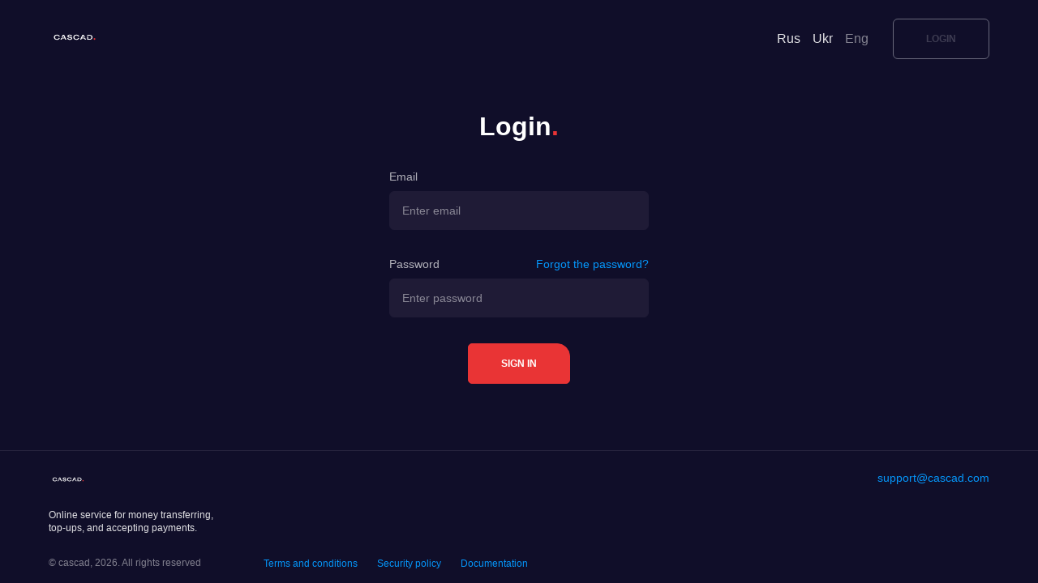

--- FILE ---
content_type: application/javascript
request_url: https://merchant.cascad.com/frontend/cascad/entrance/js/chunk-vendors.d0cf7890.js
body_size: 151870
content:
(self["webpackChunkentrance"]=self["webpackChunkentrance"]||[]).push([[504],{8250:(t,e,n)=>{"use strict";n.r(e),n.d(e,{EffectScope:()=>je,computed:()=>ye,customRef:()=>ce,default:()=>ii,defineAsyncComponent:()=>nr,defineComponent:()=>br,del:()=>qt,effectScope:()=>$e,getCurrentInstance:()=>yt,getCurrentScope:()=>Pe,h:()=>Dn,inject:()=>Me,isProxy:()=>Xt,isReactive:()=>Jt,isReadonly:()=>Gt,isRef:()=>te,isShallow:()=>Kt,markRaw:()=>Qt,mergeDefaults:()=>En,nextTick:()=>Zn,onActivated:()=>fr,onBeforeMount:()=>ir,onBeforeUnmount:()=>ur,onBeforeUpdate:()=>ar,onDeactivated:()=>pr,onErrorCaptured:()=>yr,onMounted:()=>sr,onRenderTracked:()=>hr,onRenderTriggered:()=>mr,onScopeDispose:()=>Ie,onServerPrefetch:()=>dr,onUnmounted:()=>lr,onUpdated:()=>cr,provide:()=>Re,proxyRefs:()=>se,reactive:()=>Vt,readonly:()=>de,ref:()=>ee,set:()=>Ut,shallowReactive:()=>Wt,shallowReadonly:()=>ve,shallowRef:()=>ne,toRaw:()=>Yt,toRef:()=>le,toRefs:()=>ue,triggerRef:()=>oe,unref:()=>ie,useAttrs:()=>xn,useCssModule:()=>tr,useCssVars:()=>er,useListeners:()=>Sn,useSlots:()=>wn,version:()=>gr,watch:()=>ke,watchEffect:()=>xe,watchPostEffect:()=>Se,watchSyncEffect:()=>Oe});
/*!
 * NES Vue.js v2.7.22
 * © 2023-2024 HeroDevs, Inc.
 * Released under the HeroDevs NES License.
 */
var r=Object.freeze({}),o=Array.isArray;function i(t){return void 0===t||null===t}function s(t){return void 0!==t&&null!==t}function a(t){return!0===t}function c(t){return!1===t}function u(t){return"string"===typeof t||"number"===typeof t||"symbol"===typeof t||"boolean"===typeof t}function l(t){return"function"===typeof t}function f(t){return null!==t&&"object"===typeof t}var p=Object.prototype.toString;function d(t){return"[object Object]"===p.call(t)}function h(t){return"[object RegExp]"===p.call(t)}function m(t){var e=parseFloat(String(t));return e>=0&&Math.floor(e)===e&&isFinite(t)}function v(t){return s(t)&&"function"===typeof t.then&&"function"===typeof t.catch}function y(t){return null==t?"":Array.isArray(t)||d(t)&&t.toString===p?JSON.stringify(t,g,2):String(t)}function g(t,e){return e&&e.__v_isRef?e.value:e}function b(t){var e=parseFloat(t);return isNaN(e)?t:e}function _(t,e){for(var n=Object.create(null),r=t.split(","),o=0;o<r.length;o++)n[r[o]]=!0;return e?function(t){return n[t.toLowerCase()]}:function(t){return n[t]}}_("slot,component",!0);var w=_("key,ref,slot,slot-scope,is");function x(t,e){var n=t.length;if(n){if(e===t[n-1])return void(t.length=n-1);var r=t.indexOf(e);if(r>-1)return t.splice(r,1)}}var S=Object.prototype.hasOwnProperty;function O(t,e){return S.call(t,e)}function E(t){var e=Object.create(null);return function(n){var r=e[n];return r||(e[n]=t(n))}}var C=/-(\w)/g,k=E(function(t){return t.replace(C,function(t,e){return e?e.toUpperCase():""})}),T=E(function(t){return t.charAt(0).toUpperCase()+t.slice(1)}),j=/\B([A-Z])/g,$=E(function(t){return t.replace(j,"-$1").toLowerCase()});function A(t,e){function n(n){var r=arguments.length;return r?r>1?t.apply(e,arguments):t.call(e,n):t.call(e)}return n._length=t.length,n}function P(t,e){return t.bind(e)}var I=Function.prototype.bind?P:A;function R(t,e){e=e||0;var n=t.length-e,r=new Array(n);while(n--)r[n]=t[n+e];return r}function F(t,e){for(var n in e)t[n]=e[n];return t}function M(t){for(var e={},n=0;n<t.length;n++)t[n]&&F(e,t[n]);return e}function L(t,e,n){}var N=function(t,e,n){return!1},D=function(t){return t};function B(t,e){if(t===e)return!0;var n=f(t),r=f(e);if(!n||!r)return!n&&!r&&String(t)===String(e);try{var o=Array.isArray(t),i=Array.isArray(e);if(o&&i)return t.length===e.length&&t.every(function(t,n){return B(t,e[n])});if(t instanceof Date&&e instanceof Date)return t.getTime()===e.getTime();if(o||i)return!1;var s=Object.keys(t),a=Object.keys(e);return s.length===a.length&&s.every(function(n){return B(t[n],e[n])})}catch(c){return!1}}function U(t,e){for(var n=0;n<t.length;n++)if(B(t[n],e))return n;return-1}function q(t){var e=!1;return function(){e||(e=!0,t.apply(this,arguments))}}function z(t,e){return t===e?0===t&&1/t!==1/e:t===t||e===e}var V="data-server-rendered",W=["component","directive","filter"],H=["beforeCreate","created","beforeMount","mounted","beforeUpdate","updated","beforeDestroy","destroyed","activated","deactivated","errorCaptured","serverPrefetch","renderTracked","renderTriggered"],J={optionMergeStrategies:Object.create(null),silent:!1,productionTip:!1,devtools:!1,performance:!1,errorHandler:null,warnHandler:null,ignoredElements:[],keyCodes:Object.create(null),isReservedTag:N,isReservedAttr:N,isUnknownElement:N,getTagNamespace:L,parsePlatformTagName:D,mustUseProp:N,async:!0,_lifecycleHooks:H},K=/a-zA-Z\u00B7\u00C0-\u00D6\u00D8-\u00F6\u00F8-\u037D\u037F-\u1FFF\u200C-\u200D\u203F-\u2040\u2070-\u218F\u2C00-\u2FEF\u3001-\uD7FF\uF900-\uFDCF\uFDF0-\uFFFD/;function G(t){var e=(t+"").charCodeAt(0);return 36===e||95===e}function X(t,e,n,r){Object.defineProperty(t,e,{value:n,enumerable:!!r,writable:!0,configurable:!0})}var Y=new RegExp("[^".concat(K.source,".$_\\d]"));function Q(t){if(!Y.test(t)){var e=t.split(".");return function(t){for(var n=0;n<e.length;n++){if(!t)return;t=t[e[n]]}return t}}}var Z="__proto__"in{},tt="undefined"!==typeof window,et=tt&&window.navigator.userAgent.toLowerCase(),nt=et&&/msie|trident/.test(et),rt=et&&et.indexOf("msie 9.0")>0,ot=et&&et.indexOf("edge/")>0;et&&et.indexOf("android");var it=et&&/iphone|ipad|ipod|ios/.test(et);et&&/chrome\/\d+/.test(et),et&&/phantomjs/.test(et);var st,at=et&&et.match(/firefox\/(\d+)/),ct={}.watch,ut=!1;if(tt)try{var lt={};Object.defineProperty(lt,"passive",{get:function(){ut=!0}}),window.addEventListener("test-passive",null,lt)}catch(ic){}var ft=function(){return void 0===st&&(st=!tt&&"undefined"!==typeof n.g&&(n.g["process"]&&"server"===n.g["process"].env.VUE_ENV)),st},pt=tt&&window.__VUE_DEVTOOLS_GLOBAL_HOOK__;function dt(t){return"function"===typeof t&&/native code/.test(t.toString())}var ht,mt="undefined"!==typeof Symbol&&dt(Symbol)&&"undefined"!==typeof Reflect&&dt(Reflect.ownKeys);ht="undefined"!==typeof Set&&dt(Set)?Set:function(){function t(){this.set=Object.create(null)}return t.prototype.has=function(t){return!0===this.set[t]},t.prototype.add=function(t){this.set[t]=!0},t.prototype.clear=function(){this.set=Object.create(null)},t}();var vt=null;function yt(){return vt&&{proxy:vt}}function gt(t){void 0===t&&(t=null),t||vt&&vt._scope.off(),vt=t,t&&t._scope.on()}var bt=function(){function t(t,e,n,r,o,i,s,a){this.tag=t,this.data=e,this.children=n,this.text=r,this.elm=o,this.ns=void 0,this.context=i,this.fnContext=void 0,this.fnOptions=void 0,this.fnScopeId=void 0,this.key=e&&e.key,this.componentOptions=s,this.componentInstance=void 0,this.parent=void 0,this.raw=!1,this.isStatic=!1,this.isRootInsert=!0,this.isComment=!1,this.isCloned=!1,this.isOnce=!1,this.asyncFactory=a,this.asyncMeta=void 0,this.isAsyncPlaceholder=!1}return Object.defineProperty(t.prototype,"child",{get:function(){return this.componentInstance},enumerable:!1,configurable:!0}),t}(),_t=function(t){void 0===t&&(t="");var e=new bt;return e.text=t,e.isComment=!0,e};function wt(t){return new bt(void 0,void 0,void 0,String(t))}function xt(t){var e=new bt(t.tag,t.data,t.children&&t.children.slice(),t.text,t.elm,t.context,t.componentOptions,t.asyncFactory);return e.ns=t.ns,e.isStatic=t.isStatic,e.key=t.key,e.isComment=t.isComment,e.fnContext=t.fnContext,e.fnOptions=t.fnOptions,e.fnScopeId=t.fnScopeId,e.asyncMeta=t.asyncMeta,e.isCloned=!0,e}"function"===typeof SuppressedError&&SuppressedError;var St=0,Ot=[],Et=function(){for(var t=0;t<Ot.length;t++){var e=Ot[t];e.subs=e.subs.filter(function(t){return t}),e._pending=!1}Ot.length=0},Ct=function(){function t(){this._pending=!1,this.id=St++,this.subs=[]}return t.prototype.addSub=function(t){this.subs.push(t)},t.prototype.removeSub=function(t){this.subs[this.subs.indexOf(t)]=null,this._pending||(this._pending=!0,Ot.push(this))},t.prototype.depend=function(e){t.target&&t.target.addDep(this)},t.prototype.notify=function(t){var e=this.subs.filter(function(t){return t});for(var n=0,r=e.length;n<r;n++){var o=e[n];0,o.update()}},t}();Ct.target=null;var kt=[];function Tt(t){kt.push(t),Ct.target=t}function jt(){kt.pop(),Ct.target=kt[kt.length-1]}var $t=Array.prototype,At=Object.create($t),Pt=["push","pop","shift","unshift","splice","sort","reverse"];Pt.forEach(function(t){var e=$t[t];X(At,t,function(){for(var n=[],r=0;r<arguments.length;r++)n[r]=arguments[r];var o,i=e.apply(this,n),s=this.__ob__;switch(t){case"push":case"unshift":o=n;break;case"splice":o=n.slice(2);break}return o&&s.observeArray(o),s.dep.notify(),i})});var It=Object.getOwnPropertyNames(At),Rt={},Ft=!0;function Mt(t){Ft=t}var Lt={notify:L,depend:L,addSub:L,removeSub:L},Nt=function(){function t(t,e,n){if(void 0===e&&(e=!1),void 0===n&&(n=!1),this.value=t,this.shallow=e,this.mock=n,this.dep=n?Lt:new Ct,this.vmCount=0,X(t,"__ob__",this),o(t)){if(!n)if(Z)t.__proto__=At;else for(var r=0,i=It.length;r<i;r++){var s=It[r];X(t,s,At[s])}e||this.observeArray(t)}else{var a=Object.keys(t);for(r=0;r<a.length;r++){s=a[r];Bt(t,s,Rt,void 0,e,n)}}}return t.prototype.observeArray=function(t){for(var e=0,n=t.length;e<n;e++)Dt(t[e],!1,this.mock)},t}();function Dt(t,e,n){return t&&O(t,"__ob__")&&t.__ob__ instanceof Nt?t.__ob__:!Ft||!n&&ft()||!o(t)&&!d(t)||!Object.isExtensible(t)||t.__v_skip||te(t)||t instanceof bt?void 0:new Nt(t,e,n)}function Bt(t,e,n,r,i,s,a){void 0===a&&(a=!1);var c=new Ct,u=Object.getOwnPropertyDescriptor(t,e);if(!u||!1!==u.configurable){var l=u&&u.get,f=u&&u.set;l&&!f||n!==Rt&&2!==arguments.length||(n=t[e]);var p=i?n&&n.__ob__:Dt(n,!1,s);return Object.defineProperty(t,e,{enumerable:!0,configurable:!0,get:function(){var e=l?l.call(t):n;return Ct.target&&(c.depend(),p&&(p.dep.depend(),o(e)&&zt(e))),te(e)&&!i?e.value:e},set:function(e){var r=l?l.call(t):n;if(z(r,e)){if(f)f.call(t,e);else{if(l)return;if(!i&&te(r)&&!te(e))return void(r.value=e);n=e}p=i?e&&e.__ob__:Dt(e,!1,s),c.notify()}}}),c}}function Ut(t,e,n){if(!Gt(t)){var r=t.__ob__;return o(t)&&m(e)?(t.length=Math.max(t.length,e),t.splice(e,1,n),r&&!r.shallow&&r.mock&&Dt(n,!1,!0),n):e in t&&!(e in Object.prototype)?(t[e]=n,n):t._isVue||r&&r.vmCount?n:r?(Bt(r.value,e,n,void 0,r.shallow,r.mock),r.dep.notify(),n):(t[e]=n,n)}}function qt(t,e){if(o(t)&&m(e))t.splice(e,1);else{var n=t.__ob__;t._isVue||n&&n.vmCount||Gt(t)||O(t,e)&&(delete t[e],n&&n.dep.notify())}}function zt(t){for(var e=void 0,n=0,r=t.length;n<r;n++)e=t[n],e&&e.__ob__&&e.__ob__.dep.depend(),o(e)&&zt(e)}function Vt(t){return Ht(t,!1),t}function Wt(t){return Ht(t,!0),X(t,"__v_isShallow",!0),t}function Ht(t,e){if(!Gt(t)){Dt(t,e,ft());0}}function Jt(t){return Gt(t)?Jt(t["__v_raw"]):!(!t||!t.__ob__)}function Kt(t){return!(!t||!t.__v_isShallow)}function Gt(t){return!(!t||!t.__v_isReadonly)}function Xt(t){return Jt(t)||Gt(t)}function Yt(t){var e=t&&t["__v_raw"];return e?Yt(e):t}function Qt(t){return Object.isExtensible(t)&&X(t,"__v_skip",!0),t}var Zt="__v_isRef";function te(t){return!(!t||!0!==t.__v_isRef)}function ee(t){return re(t,!1)}function ne(t){return re(t,!0)}function re(t,e){if(te(t))return t;var n={};return X(n,Zt,!0),X(n,"__v_isShallow",e),X(n,"dep",Bt(n,"value",t,null,e,ft())),n}function oe(t){t.dep&&t.dep.notify()}function ie(t){return te(t)?t.value:t}function se(t){if(Jt(t))return t;for(var e={},n=Object.keys(t),r=0;r<n.length;r++)ae(e,t,n[r]);return e}function ae(t,e,n){Object.defineProperty(t,n,{enumerable:!0,configurable:!0,get:function(){var t=e[n];if(te(t))return t.value;var r=t&&t.__ob__;return r&&r.dep.depend(),t},set:function(t){var r=e[n];te(r)&&!te(t)?r.value=t:e[n]=t}})}function ce(t){var e=new Ct,n=t(function(){e.depend()},function(){e.notify()}),r=n.get,o=n.set,i={get value(){return r()},set value(t){o(t)}};return X(i,Zt,!0),i}function ue(t){var e=o(t)?new Array(t.length):{};for(var n in t)e[n]=le(t,n);return e}function le(t,e,n){var r=t[e];if(te(r))return r;var o={get value(){var r=t[e];return void 0===r?n:r},set value(n){t[e]=n}};return X(o,Zt,!0),o}var fe="__v_rawToReadonly",pe="__v_rawToShallowReadonly";function de(t){return he(t,!1)}function he(t,e){if(!d(t))return t;if(Gt(t))return t;var n=e?pe:fe,r=t[n];if(r)return r;var o=Object.create(Object.getPrototypeOf(t));X(t,n,o),X(o,"__v_isReadonly",!0),X(o,"__v_raw",t),te(t)&&X(o,Zt,!0),(e||Kt(t))&&X(o,"__v_isShallow",!0);for(var i=Object.keys(t),s=0;s<i.length;s++)me(o,t,i[s],e);return o}function me(t,e,n,r){Object.defineProperty(t,n,{enumerable:!0,configurable:!0,get:function(){var t=e[n];return r||!d(t)?t:de(t)},set:function(){}})}function ve(t){return he(t,!0)}function ye(t,e){var n,r,o=l(t);o?(n=t,r=L):(n=t.get,r=t.set);var i=ft()?null:new Er(vt,n,L,{lazy:!0});var s={effect:i,get value(){return i?(i.dirty&&i.evaluate(),Ct.target&&i.depend(),i.value):n()},set value(t){r(t)}};return X(s,Zt,!0),X(s,"__v_isReadonly",o),s}var ge="watcher",be="".concat(ge," callback"),_e="".concat(ge," getter"),we="".concat(ge," cleanup");function xe(t,e){return Te(t,null,e)}function Se(t,e){return Te(t,null,{flush:"post"})}function Oe(t,e){return Te(t,null,{flush:"sync"})}var Ee,Ce={};function ke(t,e,n){return Te(t,e,n)}function Te(t,e,n){var i=void 0===n?r:n,s=i.immediate,a=i.deep,c=i.flush,u=void 0===c?"pre":c;i.onTrack,i.onTrigger;var f,p,d=vt,h=function(t,e,n){void 0===n&&(n=null);var r=Un(t,null,n,d,e);return a&&r&&r.__ob__&&r.__ob__.dep.depend(),r},m=!1,v=!1;if(te(t)?(f=function(){return t.value},m=Kt(t)):Jt(t)?(f=function(){return t.__ob__.dep.depend(),t},a=!0):o(t)?(v=!0,m=t.some(function(t){return Jt(t)||Kt(t)}),f=function(){return t.map(function(t){return te(t)?t.value:Jt(t)?(t.__ob__.dep.depend(),wr(t)):l(t)?h(t,_e):void 0})}):f=l(t)?e?function(){return h(t,_e)}:function(){if(!d||!d._isDestroyed)return p&&p(),h(t,ge,[g])}:L,e&&a){var y=f;f=function(){return wr(y())}}var g=function(t){p=b.onStop=function(){h(t,we)}};if(ft())return g=L,e?s&&h(e,be,[f(),v?[]:void 0,g]):f(),L;var b=new Er(vt,f,L,{lazy:!0});b.noRecurse=!e;var _=v?[]:Ce;return b.run=function(){if(b.active)if(e){var t=b.get();(a||m||(v?t.some(function(t,e){return z(t,_[e])}):z(t,_)))&&(p&&p(),h(e,be,[t,_===Ce?void 0:_,g]),_=t)}else b.get()},"sync"===u?b.update=b.run:"post"===u?(b.post=!0,b.update=function(){return ro(b)}):b.update=function(){if(d&&d===vt&&!d._isMounted){var t=d._preWatchers||(d._preWatchers=[]);t.indexOf(b)<0&&t.push(b)}else ro(b)},e?s?b.run():_=b.get():"post"===u&&d?d.$once("hook:mounted",function(){return b.get()}):b.get(),function(){b.teardown()}}var je=function(){function t(t){void 0===t&&(t=!1),this.detached=t,this.active=!0,this.effects=[],this.cleanups=[],this.parent=Ee,!t&&Ee&&(this.index=(Ee.scopes||(Ee.scopes=[])).push(this)-1)}return t.prototype.run=function(t){if(this.active){var e=Ee;try{return Ee=this,t()}finally{Ee=e}}else 0},t.prototype.on=function(){Ee=this},t.prototype.off=function(){Ee=this.parent},t.prototype.stop=function(t){if(this.active){var e=void 0,n=void 0;for(e=0,n=this.effects.length;e<n;e++)this.effects[e].teardown();for(e=0,n=this.cleanups.length;e<n;e++)this.cleanups[e]();if(this.scopes)for(e=0,n=this.scopes.length;e<n;e++)this.scopes[e].stop(!0);if(!this.detached&&this.parent&&!t){var r=this.parent.scopes.pop();r&&r!==this&&(this.parent.scopes[this.index]=r,r.index=this.index)}this.parent=void 0,this.active=!1}},t}();function $e(t){return new je(t)}function Ae(t,e){void 0===e&&(e=Ee),e&&e.active&&e.effects.push(t)}function Pe(){return Ee}function Ie(t){Ee&&Ee.cleanups.push(t)}function Re(t,e){vt&&(Fe(vt)[t]=e)}function Fe(t){var e=t._provided,n=t.$parent&&t.$parent._provided;return n===e?t._provided=Object.create(n):e}function Me(t,e,n){void 0===n&&(n=!1);var r=vt;if(r){var o=r.$parent&&r.$parent._provided;if(o&&t in o)return o[t];if(arguments.length>1)return n&&l(e)?e.call(r):e}else 0}var Le=E(function(t){var e="&"===t.charAt(0);t=e?t.slice(1):t;var n="~"===t.charAt(0);t=n?t.slice(1):t;var r="!"===t.charAt(0);return t=r?t.slice(1):t,{name:t,once:n,capture:r,passive:e}});function Ne(t,e){function n(){var t=n.fns;if(!o(t))return Un(t,null,arguments,e,"v-on handler");for(var r=t.slice(),i=0;i<r.length;i++)Un(r[i],null,arguments,e,"v-on handler")}return n.fns=t,n}function De(t,e,n,r,o,s){var c,u,l,f;for(c in t)u=t[c],l=e[c],f=Le(c),i(u)||(i(l)?(i(u.fns)&&(u=t[c]=Ne(u,s)),a(f.once)&&(u=t[c]=o(f.name,u,f.capture)),n(f.name,u,f.capture,f.passive,f.params)):u!==l&&(l.fns=u,t[c]=l));for(c in e)i(t[c])&&(f=Le(c),r(f.name,e[c],f.capture))}function Be(t,e,n){var r;t instanceof bt&&(t=t.data.hook||(t.data.hook={}));var o=t[e];function c(){n.apply(this,arguments),x(r.fns,c)}i(o)?r=Ne([c]):s(o.fns)&&a(o.merged)?(r=o,r.fns.push(c)):r=Ne([o,c]),r.merged=!0,t[e]=r}function Ue(t,e,n){var r=e.options.props;if(!i(r)){var o={},a=t.attrs,c=t.props;if(s(a)||s(c))for(var u in r){var l=$(u);qe(o,c,u,l,!0)||qe(o,a,u,l,!1)}return o}}function qe(t,e,n,r,o){if(s(e)){if(O(e,n))return t[n]=e[n],o||delete e[n],!0;if(O(e,r))return t[n]=e[r],o||delete e[r],!0}return!1}function ze(t){for(var e=0;e<t.length;e++)if(o(t[e]))return Array.prototype.concat.apply([],t);return t}function Ve(t){return u(t)?[wt(t)]:o(t)?He(t):void 0}function We(t){return s(t)&&s(t.text)&&c(t.isComment)}function He(t,e){var n,r,c,l,f=[];for(n=0;n<t.length;n++)r=t[n],i(r)||"boolean"===typeof r||(c=f.length-1,l=f[c],o(r)?r.length>0&&(r=He(r,"".concat(e||"","_").concat(n)),We(r[0])&&We(l)&&(f[c]=wt(l.text+r[0].text),r.shift()),f.push.apply(f,r)):u(r)?We(l)?f[c]=wt(l.text+r):""!==r&&f.push(wt(r)):We(r)&&We(l)?f[c]=wt(l.text+r.text):(a(t._isVList)&&s(r.tag)&&i(r.key)&&s(e)&&(r.key="__vlist".concat(e,"_").concat(n,"__")),f.push(r)));return f}function Je(t,e){var n,r,i,a,c=null;if(o(t)||"string"===typeof t)for(c=new Array(t.length),n=0,r=t.length;n<r;n++)c[n]=e(t[n],n);else if("number"===typeof t)for(c=new Array(t),n=0;n<t;n++)c[n]=e(n+1,n);else if(f(t))if(mt&&t[Symbol.iterator]){c=[];var u=t[Symbol.iterator](),l=u.next();while(!l.done)c.push(e(l.value,c.length)),l=u.next()}else for(i=Object.keys(t),c=new Array(i.length),n=0,r=i.length;n<r;n++)a=i[n],c[n]=e(t[a],a,n);return s(c)||(c=[]),c._isVList=!0,c}function Ke(t,e,n,r){var o,i=this.$scopedSlots[t];i?(n=n||{},r&&(n=F(F({},r),n)),o=i(n)||(l(e)?e():e)):o=this.$slots[t]||(l(e)?e():e);var s=n&&n.slot;return s?this.$createElement("template",{slot:s},o):o}function Ge(t){return Po(this.$options,"filters",t,!0)||D}function Xe(t,e){return o(t)?-1===t.indexOf(e):t!==e}function Ye(t,e,n,r,o){var i=J.keyCodes[e]||n;return o&&r&&!J.keyCodes[e]?Xe(o,r):i?Xe(i,t):r?$(r)!==e:void 0===t}function Qe(t,e,n,r,i){if(n)if(f(n)){o(n)&&(n=M(n));var s=void 0,a=function(o){if("class"===o||"style"===o||w(o))s=t;else{var a=t.attrs&&t.attrs.type;s=r||J.mustUseProp(e,a,o)?t.domProps||(t.domProps={}):t.attrs||(t.attrs={})}var c=k(o),u=$(o);if(!(c in s)&&!(u in s)&&(s[o]=n[o],i)){var l=t.on||(t.on={});l["update:".concat(o)]=function(t){n[o]=t}}};for(var c in n)a(c)}else;return t}function Ze(t,e){var n=this._staticTrees||(this._staticTrees=[]),r=n[t];return r&&!e||(r=n[t]=this.$options.staticRenderFns[t].call(this._renderProxy,this._c,this),en(r,"__static__".concat(t),!1)),r}function tn(t,e,n){return en(t,"__once__".concat(e).concat(n?"_".concat(n):""),!0),t}function en(t,e,n){if(o(t))for(var r=0;r<t.length;r++)t[r]&&"string"!==typeof t[r]&&nn(t[r],"".concat(e,"_").concat(r),n);else nn(t,e,n)}function nn(t,e,n){t.isStatic=!0,t.key=e,t.isOnce=n}function rn(t,e){if(e)if(d(e)){var n=t.on=t.on?F({},t.on):{};for(var r in e){var o=n[r],i=e[r];n[r]=o?[].concat(o,i):i}}else;return t}function on(t,e,n,r){e=e||{$stable:!n};for(var i=0;i<t.length;i++){var s=t[i];o(s)?on(s,e,n):s&&(s.proxy&&(s.fn.proxy=!0),e[s.key]=s.fn)}return r&&(e.$key=r),e}function sn(t,e){for(var n=0;n<e.length;n+=2){var r=e[n];"string"===typeof r&&r&&(t[e[n]]=e[n+1])}return t}function an(t,e){return"string"===typeof t?e+t:t}function cn(t){t._o=tn,t._n=b,t._s=y,t._l=Je,t._t=Ke,t._q=B,t._i=U,t._m=Ze,t._f=Ge,t._k=Ye,t._b=Qe,t._v=wt,t._e=_t,t._u=on,t._g=rn,t._d=sn,t._p=an}function un(t,e){if(!t||!t.length)return{};for(var n={},r=0,o=t.length;r<o;r++){var i=t[r],s=i.data;if(s&&s.attrs&&s.attrs.slot&&delete s.attrs.slot,i.context!==e&&i.fnContext!==e||!s||null==s.slot)(n.default||(n.default=[])).push(i);else{var a=s.slot,c=n[a]||(n[a]=[]);"template"===i.tag?c.push.apply(c,i.children||[]):c.push(i)}}for(var u in n)n[u].every(ln)&&delete n[u];return n}function ln(t){return t.isComment&&!t.asyncFactory||" "===t.text}function fn(t){return t.isComment&&t.asyncFactory}function pn(t,e,n,o){var i,s=Object.keys(n).length>0,a=e?!!e.$stable:!s,c=e&&e.$key;if(e){if(e._normalized)return e._normalized;if(a&&o&&o!==r&&c===o.$key&&!s&&!o.$hasNormal)return o;for(var u in i={},e)e[u]&&"$"!==u[0]&&(i[u]=dn(t,n,u,e[u]))}else i={};for(var l in n)l in i||(i[l]=hn(n,l));return e&&Object.isExtensible(e)&&(e._normalized=i),X(i,"$stable",a),X(i,"$key",c),X(i,"$hasNormal",s),i}function dn(t,e,n,r){var i=function(){var e=vt;gt(t);var n=arguments.length?r.apply(null,arguments):r({});n=n&&"object"===typeof n&&!o(n)?[n]:Ve(n);var i=n&&n[0];return gt(e),n&&(!i||1===n.length&&i.isComment&&!fn(i))?void 0:n};return r.proxy&&Object.defineProperty(e,n,{get:i,enumerable:!0,configurable:!0}),i}function hn(t,e){return function(){return t[e]}}function mn(t){var e=t.$options,n=e.setup;if(n){var r=t._setupContext=vn(t);gt(t),Tt();var o=Un(n,null,[t._props||Wt({}),r],t,"setup");if(jt(),gt(),l(o))e.render=o;else if(f(o))if(t._setupState=o,o.__sfc){var i=t._setupProxy={};for(var s in o)"__sfc"!==s&&ae(i,o,s)}else for(var s in o)G(s)||ae(t,o,s);else 0}}function vn(t){return{get attrs(){if(!t._attrsProxy){var e=t._attrsProxy={};X(e,"_v_attr_proxy",!0),yn(e,t.$attrs,r,t,"$attrs")}return t._attrsProxy},get listeners(){if(!t._listenersProxy){var e=t._listenersProxy={};yn(e,t.$listeners,r,t,"$listeners")}return t._listenersProxy},get slots(){return bn(t)},emit:I(t.$emit,t),expose:function(e){e&&Object.keys(e).forEach(function(n){return ae(t,e,n)})}}}function yn(t,e,n,r,o){var i=!1;for(var s in e)s in t?e[s]!==n[s]&&(i=!0):(i=!0,gn(t,s,r,o));for(var s in t)s in e||(i=!0,delete t[s]);return i}function gn(t,e,n,r){Object.defineProperty(t,e,{enumerable:!0,configurable:!0,get:function(){return n[r][e]}})}function bn(t){return t._slotsProxy||_n(t._slotsProxy={},t.$scopedSlots),t._slotsProxy}function _n(t,e){for(var n in e)t[n]=e[n];for(var n in t)n in e||delete t[n]}function wn(){return On().slots}function xn(){return On().attrs}function Sn(){return On().listeners}function On(){var t=vt;return t._setupContext||(t._setupContext=vn(t))}function En(t,e){var n=o(t)?t.reduce(function(t,e){return t[e]={},t},{}):t;for(var r in e){var i=n[r];i?o(i)||l(i)?n[r]={type:i,default:e[r]}:i.default=e[r]:null===i&&(n[r]={default:e[r]})}return n}function Cn(t){t._vnode=null,t._staticTrees=null;var e=t.$options,n=t.$vnode=e._parentVnode,o=n&&n.context;t.$slots=un(e._renderChildren,o),t.$scopedSlots=n?pn(t.$parent,n.data.scopedSlots,t.$slots):r,t._c=function(e,n,r,o){return Fn(t,e,n,r,o,!1)},t.$createElement=function(e,n,r,o){return Fn(t,e,n,r,o,!0)};var i=n&&n.data;Bt(t,"$attrs",i&&i.attrs||r,null,!0),Bt(t,"$listeners",e._parentListeners||r,null,!0)}var kn=null;function Tn(t){cn(t.prototype),t.prototype.$nextTick=function(t){return Zn(t,this)},t.prototype._render=function(){var t=this,e=t.$options,n=e.render,r=e._parentVnode;r&&t._isMounted&&(t.$scopedSlots=pn(t.$parent,r.data.scopedSlots,t.$slots,t.$scopedSlots),t._slotsProxy&&_n(t._slotsProxy,t.$scopedSlots)),t.$vnode=r;var i,s=vt,a=kn;try{gt(t),kn=t,i=n.call(t._renderProxy,t.$createElement)}catch(ic){Bn(ic,t,"render"),i=t._vnode}finally{kn=a,gt(s)}return o(i)&&1===i.length&&(i=i[0]),i instanceof bt||(i=_t()),i.parent=r,i}}function jn(t,e){return(t.__esModule||mt&&"Module"===t[Symbol.toStringTag])&&(t=t.default),f(t)?e.extend(t):t}function $n(t,e,n,r,o){var i=_t();return i.asyncFactory=t,i.asyncMeta={data:e,context:n,children:r,tag:o},i}function An(t,e){if(a(t.error)&&s(t.errorComp))return t.errorComp;if(s(t.resolved))return t.resolved;var n=kn;if(n&&s(t.owners)&&-1===t.owners.indexOf(n)&&t.owners.push(n),a(t.loading)&&s(t.loadingComp))return t.loadingComp;if(n&&!s(t.owners)){var r=t.owners=[n],o=!0,c=null,u=null;n.$on("hook:destroyed",function(){return x(r,n)});var l=function(t){for(var e=0,n=r.length;e<n;e++)r[e].$forceUpdate();t&&(r.length=0,null!==c&&(clearTimeout(c),c=null),null!==u&&(clearTimeout(u),u=null))},p=q(function(n){t.resolved=jn(n,e),o?r.length=0:l(!0)}),d=q(function(e){s(t.errorComp)&&(t.error=!0,l(!0))}),h=t(p,d);return f(h)&&(v(h)?i(t.resolved)&&h.then(p,d):v(h.component)&&(h.component.then(p,d),s(h.error)&&(t.errorComp=jn(h.error,e)),s(h.loading)&&(t.loadingComp=jn(h.loading,e),0===h.delay?t.loading=!0:c=setTimeout(function(){c=null,i(t.resolved)&&i(t.error)&&(t.loading=!0,l(!1))},h.delay||200)),s(h.timeout)&&(u=setTimeout(function(){u=null,i(t.resolved)&&d(null)},h.timeout)))),o=!1,t.loading?t.loadingComp:t.resolved}}function Pn(t){if(o(t))for(var e=0;e<t.length;e++){var n=t[e];if(s(n)&&(s(n.componentOptions)||fn(n)))return n}}var In=1,Rn=2;function Fn(t,e,n,r,i,s){return(o(n)||u(n))&&(i=r,r=n,n=void 0),a(s)&&(i=Rn),Mn(t,e,n,r,i)}function Mn(t,e,n,r,i){if(s(n)&&s(n.__ob__))return _t();if(s(n)&&s(n.is)&&(e=n.is),!e)return _t();var a,c;if(o(r)&&l(r[0])&&(n=n||{},n.scopedSlots={default:r[0]},r.length=0),i===Rn?r=Ve(r):i===In&&(r=ze(r)),"string"===typeof e){var u=void 0;c=t.$vnode&&t.$vnode.ns||J.getTagNamespace(e),a=J.isReservedTag(e)?new bt(J.parsePlatformTagName(e),n,r,void 0,void 0,t):n&&n.pre||!s(u=Po(t.$options,"components",e))?new bt(e,n,r,void 0,void 0,t):mo(u,n,t,r,e)}else a=mo(e,n,t,r);return o(a)?a:s(a)?(s(c)&&Ln(a,c),s(n)&&Nn(n),a):_t()}function Ln(t,e,n){if(t.ns=e,"foreignObject"===t.tag&&(e=void 0,n=!0),s(t.children))for(var r=0,o=t.children.length;r<o;r++){var c=t.children[r];s(c.tag)&&(i(c.ns)||a(n)&&"svg"!==c.tag)&&Ln(c,e,n)}}function Nn(t){f(t.style)&&wr(t.style),f(t.class)&&wr(t.class)}function Dn(t,e,n){return Fn(vt,t,e,n,2,!0)}function Bn(t,e,n){Tt();try{if(e){var r=e;while(r=r.$parent){var o=r.$options.errorCaptured;if(o)for(var i=0;i<o.length;i++)try{var s=!1===o[i].call(r,t,e,n);if(s)return}catch(ic){qn(ic,r,"errorCaptured hook")}}}qn(t,e,n)}finally{jt()}}function Un(t,e,n,r,o){var i;try{i=n?t.apply(e,n):t.call(e),i&&!i._isVue&&v(i)&&!i._handled&&(i.catch(function(t){return Bn(t,r,o+" (Promise/async)")}),i._handled=!0)}catch(ic){Bn(ic,r,o)}return i}function qn(t,e,n){if(J.errorHandler)try{return J.errorHandler.call(null,t,e,n)}catch(ic){ic!==t&&zn(ic,null,"config.errorHandler")}zn(t,e,n)}function zn(t,e,n){if(!tt||"undefined"===typeof console)throw t;console.error(t)}var Vn,Wn=!1,Hn=[],Jn=!1;function Kn(){Jn=!1;var t=Hn.slice(0);Hn.length=0;for(var e=0;e<t.length;e++)t[e]()}if("undefined"!==typeof Promise&&dt(Promise)){var Gn=Promise.resolve();Vn=function(){Gn.then(Kn),it&&setTimeout(L)},Wn=!0}else if(nt||"undefined"===typeof MutationObserver||!dt(MutationObserver)&&"[object MutationObserverConstructor]"!==MutationObserver.toString())Vn="undefined"!==typeof setImmediate&&dt(setImmediate)?function(){setImmediate(Kn)}:function(){setTimeout(Kn,0)};else{var Xn=1,Yn=new MutationObserver(Kn),Qn=document.createTextNode(String(Xn));Yn.observe(Qn,{characterData:!0}),Vn=function(){Xn=(Xn+1)%2,Qn.data=String(Xn)},Wn=!0}function Zn(t,e){var n;if(Hn.push(function(){if(t)try{t.call(e)}catch(ic){Bn(ic,e,"nextTick")}else n&&n(e)}),Jn||(Jn=!0,Vn()),!t&&"undefined"!==typeof Promise)return new Promise(function(t){n=t})}function tr(t){if(void 0===t&&(t="$style"),!vt)return r;var e=vt[t];return e||r}function er(t){if(tt){var e=vt;e&&Se(function(){var n=e.$el,r=t(e,e._setupProxy);if(n&&1===n.nodeType){var o=n.style;for(var i in r)o.setProperty("--".concat(i),r[i])}})}}function nr(t){l(t)&&(t={loader:t});var e=t.loader,n=t.loadingComponent,r=t.errorComponent,o=t.delay,i=void 0===o?200:o,s=t.timeout,a=(t.suspensible,t.onError);var c=null,u=0,f=function(){return u++,c=null,p()},p=function(){var t;return c||(t=c=e().catch(function(t){if(t=t instanceof Error?t:new Error(String(t)),a)return new Promise(function(e,n){var r=function(){return e(f())},o=function(){return n(t)};a(t,r,o,u+1)});throw t}).then(function(e){return t!==c&&c?c:(e&&(e.__esModule||"Module"===e[Symbol.toStringTag])&&(e=e.default),e)}))};return function(){var t=p();return{component:t,delay:i,timeout:s,error:r,loading:n}}}function rr(t){return function(e,n){if(void 0===n&&(n=vt),n)return or(n,t,e)}}function or(t,e,n){var r=t.$options;r[e]=Oo(r[e],n)}var ir=rr("beforeMount"),sr=rr("mounted"),ar=rr("beforeUpdate"),cr=rr("updated"),ur=rr("beforeDestroy"),lr=rr("destroyed"),fr=rr("activated"),pr=rr("deactivated"),dr=rr("serverPrefetch"),hr=rr("renderTracked"),mr=rr("renderTriggered"),vr=rr("errorCaptured");function yr(t,e){void 0===e&&(e=vt),vr(t,e)}var gr="2.7.22";function br(t){return t}var _r=new ht;function wr(t){return xr(t,_r),_r.clear(),t}function xr(t,e){var n,r,i=o(t);if(!(!i&&!f(t)||t.__v_skip||Object.isFrozen(t)||t instanceof bt)){if(t.__ob__){var s=t.__ob__.dep.id;if(e.has(s))return;e.add(s)}if(i){n=t.length;while(n--)xr(t[n],e)}else if(te(t))xr(t.value,e);else{r=Object.keys(t),n=r.length;while(n--)xr(t[r[n]],e)}}}var Sr,Or=0,Er=function(){function t(t,e,n,r,o){Ae(this,Ee&&!Ee._vm?Ee:t?t._scope:void 0),(this.vm=t)&&o&&(t._watcher=this),r?(this.deep=!!r.deep,this.user=!!r.user,this.lazy=!!r.lazy,this.sync=!!r.sync,this.before=r.before):this.deep=this.user=this.lazy=this.sync=!1,this.cb=n,this.id=++Or,this.active=!0,this.post=!1,this.dirty=this.lazy,this.deps=[],this.newDeps=[],this.depIds=new ht,this.newDepIds=new ht,this.expression="",l(e)?this.getter=e:(this.getter=Q(e),this.getter||(this.getter=L)),this.value=this.lazy?void 0:this.get()}return t.prototype.get=function(){var t;Tt(this);var e=this.vm;try{t=this.getter.call(e,e)}catch(ic){if(!this.user)throw ic;Bn(ic,e,'getter for watcher "'.concat(this.expression,'"'))}finally{this.deep&&wr(t),jt(),this.cleanupDeps()}return t},t.prototype.addDep=function(t){var e=t.id;this.newDepIds.has(e)||(this.newDepIds.add(e),this.newDeps.push(t),this.depIds.has(e)||t.addSub(this))},t.prototype.cleanupDeps=function(){var t=this.deps.length;while(t--){var e=this.deps[t];this.newDepIds.has(e.id)||e.removeSub(this)}var n=this.depIds;this.depIds=this.newDepIds,this.newDepIds=n,this.newDepIds.clear(),n=this.deps,this.deps=this.newDeps,this.newDeps=n,this.newDeps.length=0},t.prototype.update=function(){this.lazy?this.dirty=!0:this.sync?this.run():ro(this)},t.prototype.run=function(){if(this.active){var t=this.get();if(t!==this.value||f(t)||this.deep){var e=this.value;if(this.value=t,this.user){var n='callback for watcher "'.concat(this.expression,'"');Un(this.cb,this.vm,[t,e],this.vm,n)}else this.cb.call(this.vm,t,e)}}},t.prototype.evaluate=function(){this.value=this.get(),this.dirty=!1},t.prototype.depend=function(){var t=this.deps.length;while(t--)this.deps[t].depend()},t.prototype.teardown=function(){if(this.vm&&!this.vm._isBeingDestroyed&&x(this.vm._scope.effects,this),this.active){var t=this.deps.length;while(t--)this.deps[t].removeSub(this);this.active=!1,this.onStop&&this.onStop()}},t}();function Cr(t){t._events=Object.create(null),t._hasHookEvent=!1;var e=t.$options._parentListeners;e&&$r(t,e)}function kr(t,e){Sr.$on(t,e)}function Tr(t,e){Sr.$off(t,e)}function jr(t,e){var n=Sr;return function r(){var o=e.apply(null,arguments);null!==o&&n.$off(t,r)}}function $r(t,e,n){Sr=t,De(e,n||{},kr,Tr,jr,t),Sr=void 0}function Ar(t){var e=/^hook:/;t.prototype.$on=function(t,n){var r=this;if(o(t))for(var i=0,s=t.length;i<s;i++)r.$on(t[i],n);else(r._events[t]||(r._events[t]=[])).push(n),e.test(t)&&(r._hasHookEvent=!0);return r},t.prototype.$once=function(t,e){var n=this;function r(){n.$off(t,r),e.apply(n,arguments)}return r.fn=e,n.$on(t,r),n},t.prototype.$off=function(t,e){var n=this;if(!arguments.length)return n._events=Object.create(null),n;if(o(t)){for(var r=0,i=t.length;r<i;r++)n.$off(t[r],e);return n}var s,a=n._events[t];if(!a)return n;if(!e)return n._events[t]=null,n;var c=a.length;while(c--)if(s=a[c],s===e||s.fn===e){a.splice(c,1);break}return n},t.prototype.$emit=function(t){var e=this,n=e._events[t];if(n){n=n.length>1?R(n):n;for(var r=R(arguments,1),o='event handler for "'.concat(t,'"'),i=0,s=n.length;i<s;i++)Un(n[i],e,r,e,o)}return e}}var Pr=null;function Ir(t){var e=Pr;return Pr=t,function(){Pr=e}}function Rr(t){var e=t.$options,n=e.parent;if(n&&!e.abstract){while(n.$options.abstract&&n.$parent)n=n.$parent;n.$children.push(t)}t.$parent=n,t.$root=n?n.$root:t,t.$children=[],t.$refs={},t._provided=n?n._provided:Object.create(null),t._watcher=null,t._inactive=null,t._directInactive=!1,t._isMounted=!1,t._isDestroyed=!1,t._isBeingDestroyed=!1}function Fr(t){t.prototype._update=function(t,e){var n=this,r=n.$el,o=n._vnode,i=Ir(n);n._vnode=t,n.$el=o?n.__patch__(o,t):n.__patch__(n.$el,t,e,!1),i(),r&&(r.__vue__=null),n.$el&&(n.$el.__vue__=n);var s=n;while(s&&s.$vnode&&s.$parent&&s.$vnode===s.$parent._vnode)s.$parent.$el=s.$el,s=s.$parent},t.prototype.$forceUpdate=function(){var t=this;t._watcher&&t._watcher.update()},t.prototype.$destroy=function(){var t=this;if(!t._isBeingDestroyed){Ur(t,"beforeDestroy"),t._isBeingDestroyed=!0;var e=t.$parent;!e||e._isBeingDestroyed||t.$options.abstract||x(e.$children,t),t._scope.stop(),t._data.__ob__&&t._data.__ob__.vmCount--,t._isDestroyed=!0,t.__patch__(t._vnode,null),Ur(t,"destroyed"),t.$off(),t.$el&&(t.$el.__vue__=null),t.$vnode&&(t.$vnode.parent=null)}}}function Mr(t,e,n){var r;t.$el=e,t.$options.render||(t.$options.render=_t),Ur(t,"beforeMount"),r=function(){t._update(t._render(),n)};var o={before:function(){t._isMounted&&!t._isDestroyed&&Ur(t,"beforeUpdate")}};new Er(t,r,L,o,!0),n=!1;var i=t._preWatchers;if(i)for(var s=0;s<i.length;s++)i[s].run();return null==t.$vnode&&(t._isMounted=!0,Ur(t,"mounted")),t}function Lr(t,e,n,o,i){var s=o.data.scopedSlots,a=t.$scopedSlots,c=!!(s&&!s.$stable||a!==r&&!a.$stable||s&&t.$scopedSlots.$key!==s.$key||!s&&t.$scopedSlots.$key),u=!!(i||t.$options._renderChildren||c),l=t.$vnode;t.$options._parentVnode=o,t.$vnode=o,t._vnode&&(t._vnode.parent=o),t.$options._renderChildren=i;var f=o.data.attrs||r;t._attrsProxy&&yn(t._attrsProxy,f,l.data&&l.data.attrs||r,t,"$attrs")&&(u=!0),t.$attrs=f,n=n||r;var p=t.$options._parentListeners;if(t._listenersProxy&&yn(t._listenersProxy,n,p||r,t,"$listeners"),t.$listeners=t.$options._parentListeners=n,$r(t,n,p),e&&t.$options.props){Mt(!1);for(var d=t._props,h=t.$options._propKeys||[],m=0;m<h.length;m++){var v=h[m],y=t.$options.props;d[v]=Io(v,y,e,t)}Mt(!0),t.$options.propsData=e}u&&(t.$slots=un(i,o.context),t.$forceUpdate())}function Nr(t){while(t&&(t=t.$parent))if(t._inactive)return!0;return!1}function Dr(t,e){if(e){if(t._directInactive=!1,Nr(t))return}else if(t._directInactive)return;if(t._inactive||null===t._inactive){t._inactive=!1;for(var n=0;n<t.$children.length;n++)Dr(t.$children[n]);Ur(t,"activated")}}function Br(t,e){if((!e||(t._directInactive=!0,!Nr(t)))&&!t._inactive){t._inactive=!0;for(var n=0;n<t.$children.length;n++)Br(t.$children[n]);Ur(t,"deactivated")}}function Ur(t,e,n,r){void 0===r&&(r=!0),Tt();var o=vt,i=Pe();r&&gt(t);var s=t.$options[e],a="".concat(e," hook");if(s)for(var c=0,u=s.length;c<u;c++)Un(s[c],t,n||null,t,a);t._hasHookEvent&&t.$emit("hook:"+e),r&&(gt(o),i&&i.on()),jt()}var qr=[],zr=[],Vr={},Wr=!1,Hr=!1,Jr=0;function Kr(){Jr=qr.length=zr.length=0,Vr={},Wr=Hr=!1}var Gr=0,Xr=Date.now;if(tt&&!nt){var Yr=window.performance;Yr&&"function"===typeof Yr.now&&Xr()>document.createEvent("Event").timeStamp&&(Xr=function(){return Yr.now()})}var Qr=function(t,e){if(t.post){if(!e.post)return 1}else if(e.post)return-1;return t.id-e.id};function Zr(){var t,e;for(Gr=Xr(),Hr=!0,qr.sort(Qr),Jr=0;Jr<qr.length;Jr++)t=qr[Jr],t.before&&t.before(),e=t.id,Vr[e]=null,t.run();var n=zr.slice(),r=qr.slice();Kr(),no(n),to(r),Et(),pt&&J.devtools&&pt.emit("flush")}function to(t){var e=t.length;while(e--){var n=t[e],r=n.vm;r&&r._watcher===n&&r._isMounted&&!r._isDestroyed&&Ur(r,"updated")}}function eo(t){t._inactive=!1,zr.push(t)}function no(t){for(var e=0;e<t.length;e++)t[e]._inactive=!0,Dr(t[e],!0)}function ro(t){var e=t.id;if(null==Vr[e]&&(t!==Ct.target||!t.noRecurse)){if(Vr[e]=!0,Hr){var n=qr.length-1;while(n>Jr&&qr[n].id>t.id)n--;qr.splice(n+1,0,t)}else qr.push(t);Wr||(Wr=!0,Zn(Zr))}}function oo(t){var e=t.$options.provide;if(e){var n=l(e)?e.call(t):e;if(!f(n))return;for(var r=Fe(t),o=mt?Reflect.ownKeys(n):Object.keys(n),i=0;i<o.length;i++){var s=o[i];Object.defineProperty(r,s,Object.getOwnPropertyDescriptor(n,s))}}}function io(t){var e=so(t.$options.inject,t);e&&(Mt(!1),Object.keys(e).forEach(function(n){Bt(t,n,e[n])}),Mt(!0))}function so(t,e){if(t){for(var n=Object.create(null),r=mt?Reflect.ownKeys(t):Object.keys(t),o=0;o<r.length;o++){var i=r[o];if("__ob__"!==i){var s=t[i].from;if(s in e._provided)n[i]=e._provided[s];else if("default"in t[i]){var a=t[i].default;n[i]=l(a)?a.call(e):a}else 0}}return n}}function ao(t,e,n,i,s){var c,u=this,l=s.options;O(i,"_uid")?(c=Object.create(i),c._original=i):(c=i,i=i._original);var f=a(l._compiled),p=!f;this.data=t,this.props=e,this.children=n,this.parent=i,this.listeners=t.on||r,this.injections=so(l.inject,i),this.slots=function(){return u.$slots||pn(i,t.scopedSlots,u.$slots=un(n,i)),u.$slots},Object.defineProperty(this,"scopedSlots",{enumerable:!0,get:function(){return pn(i,t.scopedSlots,this.slots())}}),f&&(this.$options=l,this.$slots=this.slots(),this.$scopedSlots=pn(i,t.scopedSlots,this.$slots)),l._scopeId?this._c=function(t,e,n,r){var s=Fn(c,t,e,n,r,p);return s&&!o(s)&&(s.fnScopeId=l._scopeId,s.fnContext=i),s}:this._c=function(t,e,n,r){return Fn(c,t,e,n,r,p)}}function co(t,e,n,i,a){var c=t.options,u={},l=c.props;if(s(l))for(var f in l)u[f]=Io(f,l,e||r);else s(n.attrs)&&lo(u,n.attrs),s(n.props)&&lo(u,n.props);var p=new ao(n,u,a,i,t),d=c.render.call(null,p._c,p);if(d instanceof bt)return uo(d,n,p.parent,c,p);if(o(d)){for(var h=Ve(d)||[],m=new Array(h.length),v=0;v<h.length;v++)m[v]=uo(h[v],n,p.parent,c,p);return m}}function uo(t,e,n,r,o){var i=xt(t);return i.fnContext=n,i.fnOptions=r,e.slot&&((i.data||(i.data={})).slot=e.slot),i}function lo(t,e){for(var n in e)t[k(n)]=e[n]}function fo(t){return t.name||t.__name||t._componentTag}cn(ao.prototype);var po={init:function(t,e){if(t.componentInstance&&!t.componentInstance._isDestroyed&&t.data.keepAlive){var n=t;po.prepatch(n,n)}else{var r=t.componentInstance=vo(t,Pr);r.$mount(e?t.elm:void 0,e)}},prepatch:function(t,e){var n=e.componentOptions,r=e.componentInstance=t.componentInstance;Lr(r,n.propsData,n.listeners,e,n.children)},insert:function(t){var e=t.context,n=t.componentInstance;n._isMounted||(n._isMounted=!0,Ur(n,"mounted")),t.data.keepAlive&&(e._isMounted?eo(n):Dr(n,!0))},destroy:function(t){var e=t.componentInstance;e._isDestroyed||(t.data.keepAlive?Br(e,!0):e.$destroy())}},ho=Object.keys(po);function mo(t,e,n,r,o){if(!i(t)){var c=n.$options._base;if(f(t)&&(t=c.extend(t)),"function"===typeof t){var u;if(i(t.cid)&&(u=t,t=An(u,c),void 0===t))return $n(u,e,n,r,o);e=e||{},ri(t),s(e.model)&&bo(t.options,e);var l=Ue(e,t,o);if(a(t.options.functional))return co(t,l,e,n,r);var p=e.on;if(e.on=e.nativeOn,a(t.options.abstract)){var d=e.slot;e={},d&&(e.slot=d)}yo(e);var h=fo(t.options)||o,m=new bt("vue-component-".concat(t.cid).concat(h?"-".concat(h):""),e,void 0,void 0,void 0,n,{Ctor:t,propsData:l,listeners:p,tag:o,children:r},u);return m}}}function vo(t,e){var n={_isComponent:!0,_parentVnode:t,parent:e},r=t.data.inlineTemplate;return s(r)&&(n.render=r.render,n.staticRenderFns=r.staticRenderFns),new t.componentOptions.Ctor(n)}function yo(t){for(var e=t.hook||(t.hook={}),n=0;n<ho.length;n++){var r=ho[n],o=e[r],i=po[r];o===i||o&&o._merged||(e[r]=o?go(i,o):i)}}function go(t,e){var n=function(n,r){t(n,r),e(n,r)};return n._merged=!0,n}function bo(t,e){var n=t.model&&t.model.prop||"value",r=t.model&&t.model.event||"input";(e.attrs||(e.attrs={}))[n]=e.model.value;var i=e.on||(e.on={}),a=i[r],c=e.model.callback;s(a)?(o(a)?-1===a.indexOf(c):a!==c)&&(i[r]=[c].concat(a)):i[r]=c}var _o=L,wo=J.optionMergeStrategies;function xo(t,e,n){if(void 0===n&&(n=!0),!e)return t;for(var r,o,i,s=mt?Reflect.ownKeys(e):Object.keys(e),a=0;a<s.length;a++)r=s[a],"__ob__"!==r&&(o=t[r],i=e[r],n&&O(t,r)?o!==i&&d(o)&&d(i)&&xo(o,i):Ut(t,r,i));return t}function So(t,e,n){return n?function(){var r=l(e)?e.call(n,n):e,o=l(t)?t.call(n,n):t;return r?xo(r,o):o}:e?t?function(){return xo(l(e)?e.call(this,this):e,l(t)?t.call(this,this):t)}:e:t}function Oo(t,e){var n=e?t?t.concat(e):o(e)?e:[e]:t;return n?Eo(n):n}function Eo(t){for(var e=[],n=0;n<t.length;n++)-1===e.indexOf(t[n])&&e.push(t[n]);return e}function Co(t,e,n,r){var o=Object.create(t||null);return e?F(o,e):o}wo.data=function(t,e,n){return n?So(t,e,n):e&&"function"!==typeof e?t:So(t,e)},H.forEach(function(t){wo[t]=Oo}),W.forEach(function(t){wo[t+"s"]=Co}),wo.watch=function(t,e,n,r){if(t===ct&&(t=void 0),e===ct&&(e=void 0),!e)return Object.create(t||null);if(!t)return e;var i={};for(var s in F(i,t),e){var a=i[s],c=e[s];a&&!o(a)&&(a=[a]),i[s]=a?a.concat(c):o(c)?c:[c]}return i},wo.props=wo.methods=wo.inject=wo.computed=function(t,e,n,r){if(!t)return e;var o=Object.create(null);return F(o,t),e&&F(o,e),o},wo.provide=function(t,e){return t?function(){var n=Object.create(null);return xo(n,l(t)?t.call(this):t),e&&xo(n,l(e)?e.call(this):e,!1),n}:e};var ko=function(t,e){return void 0===e?t:e};function To(t,e){var n=t.props;if(n){var r,i,s,a={};if(o(n)){r=n.length;while(r--)i=n[r],"string"===typeof i&&(s=k(i),a[s]={type:null})}else if(d(n))for(var c in n)i=n[c],s=k(c),a[s]=d(i)?i:{type:i};else 0;t.props=a}}function jo(t,e){var n=t.inject;if(n){var r=t.inject={};if(o(n))for(var i=0;i<n.length;i++)r[n[i]]={from:n[i]};else if(d(n))for(var s in n){var a=n[s];r[s]=d(a)?F({from:s},a):{from:a}}else 0}}function $o(t){var e=t.directives;if(e)for(var n in e){var r=e[n];l(r)&&(e[n]={bind:r,update:r})}}function Ao(t,e,n){if(l(e)&&(e=e.options),To(e,n),jo(e,n),$o(e),!e._base&&(e.extends&&(t=Ao(t,e.extends,n)),e.mixins))for(var r=0,o=e.mixins.length;r<o;r++)t=Ao(t,e.mixins[r],n);var i,s={};for(i in t)a(i);for(i in e)O(t,i)||a(i);function a(r){var o=wo[r]||ko;s[r]=o(t[r],e[r],n,r)}return s}function Po(t,e,n,r){if("string"===typeof n){var o=t[e];if(O(o,n))return o[n];var i=k(n);if(O(o,i))return o[i];var s=T(i);if(O(o,s))return o[s];var a=o[n]||o[i]||o[s];return a}}function Io(t,e,n,r){var o=e[t],i=!O(n,t),s=n[t],a=No(Boolean,o.type);if(a>-1)if(i&&!O(o,"default"))s=!1;else if(""===s||s===$(t)){var c=No(String,o.type);(c<0||a<c)&&(s=!0)}if(void 0===s){s=Ro(r,o,t);var u=Ft;Mt(!0),Dt(s),Mt(u)}return s}function Ro(t,e,n){if(O(e,"default")){var r=e.default;return t&&t.$options.propsData&&void 0===t.$options.propsData[n]&&void 0!==t._props[n]?t._props[n]:l(r)&&"Function"!==Mo(e.type)?r.call(t):r}}var Fo=/^\s*function (\w+)/;function Mo(t){var e=t&&t.toString().match(Fo);return e?e[1]:""}function Lo(t,e){return Mo(t)===Mo(e)}function No(t,e){if(!o(e))return Lo(e,t)?0:-1;for(var n=0,r=e.length;n<r;n++)if(Lo(e[n],t))return n;return-1}var Do={enumerable:!0,configurable:!0,get:L,set:L};function Bo(t,e,n){Do.get=function(){return this[e][n]},Do.set=function(t){this[e][n]=t},Object.defineProperty(t,n,Do)}function Uo(t){var e=t.$options;if(e.props&&qo(t,e.props),mn(t),e.methods&&Xo(t,e.methods),e.data)zo(t);else{var n=Dt(t._data={});n&&n.vmCount++}e.computed&&Ho(t,e.computed),e.watch&&e.watch!==ct&&Yo(t,e.watch)}function qo(t,e){var n=t.$options.propsData||{},r=t._props=Wt({}),o=t.$options._propKeys=[],i=!t.$parent;i||Mt(!1);var s=function(i){o.push(i);var s=Io(i,e,n,t);Bt(r,i,s,void 0,!0),i in t||Bo(t,"_props",i)};for(var a in e)s(a);Mt(!0)}function zo(t){var e=t.$options.data;e=t._data=l(e)?Vo(e,t):e||{},d(e)||(e={});var n=Object.keys(e),r=t.$options.props,o=(t.$options.methods,n.length);while(o--){var i=n[o];0,r&&O(r,i)||G(i)||Bo(t,"_data",i)}var s=Dt(e);s&&s.vmCount++}function Vo(t,e){Tt();try{return t.call(e,e)}catch(ic){return Bn(ic,e,"data()"),{}}finally{jt()}}var Wo={lazy:!0};function Ho(t,e){var n=t._computedWatchers=Object.create(null),r=ft();for(var o in e){var i=e[o],s=l(i)?i:i.get;0,r||(n[o]=new Er(t,s||L,L,Wo)),o in t||Jo(t,o,i)}}function Jo(t,e,n){var r=!ft();l(n)?(Do.get=r?Ko(e):Go(n),Do.set=L):(Do.get=n.get?r&&!1!==n.cache?Ko(e):Go(n.get):L,Do.set=n.set||L),Object.defineProperty(t,e,Do)}function Ko(t){return function(){var e=this._computedWatchers&&this._computedWatchers[t];if(e)return e.dirty&&e.evaluate(),Ct.target&&e.depend(),e.value}}function Go(t){return function(){return t.call(this,this)}}function Xo(t,e){t.$options.props;for(var n in e)t[n]="function"!==typeof e[n]?L:I(e[n],t)}function Yo(t,e){for(var n in e){var r=e[n];if(o(r))for(var i=0;i<r.length;i++)Qo(t,n,r[i]);else Qo(t,n,r)}}function Qo(t,e,n,r){return d(n)&&(r=n,n=n.handler),"string"===typeof n&&(n=t[n]),t.$watch(e,n,r)}function Zo(t){var e={get:function(){return this._data}},n={get:function(){return this._props}};Object.defineProperty(t.prototype,"$data",e),Object.defineProperty(t.prototype,"$props",n),t.prototype.$set=Ut,t.prototype.$delete=qt,t.prototype.$watch=function(t,e,n){var r=this;if(d(e))return Qo(r,t,e,n);n=n||{},n.user=!0;var o=new Er(r,t,e,n);if(n.immediate){var i='callback for immediate watcher "'.concat(o.expression,'"');Tt(),Un(e,r,[o.value],r,i),jt()}return function(){o.teardown()}}}var ti=0;function ei(t){t.prototype._init=function(t){var e=this;e._uid=ti++,e._isVue=!0,e.__v_skip=!0,e._scope=new je(!0),e._scope.parent=void 0,e._scope._vm=!0,t&&t._isComponent?ni(e,t):e.$options=Ao(ri(e.constructor),t||{},e),e._renderProxy=e,e._self=e,Rr(e),Cr(e),Cn(e),Ur(e,"beforeCreate",void 0,!1),io(e),Uo(e),oo(e),Ur(e,"created"),e.$options.el&&e.$mount(e.$options.el)}}function ni(t,e){var n=t.$options=Object.create(t.constructor.options),r=e._parentVnode;n.parent=e.parent,n._parentVnode=r;var o=r.componentOptions;n.propsData=o.propsData,n._parentListeners=o.listeners,n._renderChildren=o.children,n._componentTag=o.tag,e.render&&(n.render=e.render,n.staticRenderFns=e.staticRenderFns)}function ri(t){var e=t.options;if(t.super){var n=ri(t.super),r=t.superOptions;if(n!==r){t.superOptions=n;var o=oi(t);o&&F(t.extendOptions,o),e=t.options=Ao(n,t.extendOptions),e.name&&(e.components[e.name]=t)}}return e}function oi(t){var e,n=t.options,r=t.sealedOptions;for(var o in n)n[o]!==r[o]&&(e||(e={}),e[o]=n[o]);return e}function ii(t){this._init(t)}function si(t){t.use=function(t){var e=this._installedPlugins||(this._installedPlugins=[]);if(e.indexOf(t)>-1)return this;var n=R(arguments,1);return n.unshift(this),l(t.install)?t.install.apply(t,n):l(t)&&t.apply(null,n),e.push(t),this}}function ai(t){t.mixin=function(t){return this.options=Ao(this.options,t),this}}function ci(t){t.cid=0;var e=1;t.extend=function(t){t=t||{};var n=this,r=n.cid,o=t._Ctor||(t._Ctor={});if(o[r])return o[r];var i=fo(t)||fo(n.options);var s=function(t){this._init(t)};return s.prototype=Object.create(n.prototype),s.prototype.constructor=s,s.cid=e++,s.options=Ao(n.options,t),s["super"]=n,s.options.props&&ui(s),s.options.computed&&li(s),s.extend=n.extend,s.mixin=n.mixin,s.use=n.use,W.forEach(function(t){s[t]=n[t]}),i&&(s.options.components[i]=s),s.superOptions=n.options,s.extendOptions=t,s.sealedOptions=F({},s.options),o[r]=s,s}}function ui(t){var e=t.options.props;for(var n in e)Bo(t.prototype,"_props",n)}function li(t){var e=t.options.computed;for(var n in e)Jo(t.prototype,n,e[n])}function fi(t){W.forEach(function(e){t[e]=function(t,n){return n?("component"===e&&d(n)&&(n.name=n.name||t,n=this.options._base.extend(n)),"directive"===e&&l(n)&&(n={bind:n,update:n}),this.options[e+"s"][t]=n,n):this.options[e+"s"][t]}})}function pi(t){return t&&(fo(t.Ctor.options)||t.tag)}function di(t,e){return o(t)?t.indexOf(e)>-1:"string"===typeof t?t.split(",").indexOf(e)>-1:!!h(t)&&t.test(e)}function hi(t,e){var n=t.cache,r=t.keys,o=t._vnode,i=t.$vnode;for(var s in n){var a=n[s];if(a){var c=a.name;c&&!e(c)&&mi(n,s,r,o)}}i.componentOptions.children=void 0}function mi(t,e,n,r){var o=t[e];!o||r&&o.tag===r.tag||o.componentInstance.$destroy(),t[e]=null,x(n,e)}ei(ii),Zo(ii),Ar(ii),Fr(ii),Tn(ii);var vi=[String,RegExp,Array],yi={name:"keep-alive",abstract:!0,props:{include:vi,exclude:vi,max:[String,Number]},methods:{cacheVNode:function(){var t=this,e=t.cache,n=t.keys,r=t.vnodeToCache,o=t.keyToCache;if(r){var i=r.tag,s=r.componentInstance,a=r.componentOptions;e[o]={name:pi(a),tag:i,componentInstance:s},n.push(o),this.max&&n.length>parseInt(this.max)&&mi(e,n[0],n,this._vnode),this.vnodeToCache=null}}},created:function(){this.cache=Object.create(null),this.keys=[]},destroyed:function(){for(var t in this.cache)mi(this.cache,t,this.keys)},mounted:function(){var t=this;this.cacheVNode(),this.$watch("include",function(e){hi(t,function(t){return di(e,t)})}),this.$watch("exclude",function(e){hi(t,function(t){return!di(e,t)})})},updated:function(){this.cacheVNode()},render:function(){var t=this.$slots.default,e=Pn(t),n=e&&e.componentOptions;if(n){var r=pi(n),o=this,i=o.include,s=o.exclude;if(i&&(!r||!di(i,r))||s&&r&&di(s,r))return e;var a=this,c=a.cache,u=a.keys,l=null==e.key?n.Ctor.cid+(n.tag?"::".concat(n.tag):""):e.key;c[l]?(e.componentInstance=c[l].componentInstance,x(u,l),u.push(l)):(this.vnodeToCache=e,this.keyToCache=l),e.data.keepAlive=!0}return e||t&&t[0]}},gi={KeepAlive:yi};function bi(t){var e={get:function(){return J}};Object.defineProperty(t,"config",e),t.util={warn:_o,extend:F,mergeOptions:Ao,defineReactive:Bt},t.set=Ut,t.delete=qt,t.nextTick=Zn,t.observable=function(t){return Dt(t),t},t.options=Object.create(null),W.forEach(function(e){t.options[e+"s"]=Object.create(null)}),t.options._base=t,F(t.options.components,gi),si(t),ai(t),ci(t),fi(t)}bi(ii),Object.defineProperty(ii.prototype,"$isServer",{get:ft}),Object.defineProperty(ii.prototype,"$ssrContext",{get:function(){return this.$vnode&&this.$vnode.ssrContext}}),Object.defineProperty(ii,"FunctionalRenderContext",{value:ao}),ii.version=gr;var _i=_("style,class"),wi=_("input,textarea,option,select,progress"),xi=function(t,e,n){return"value"===n&&wi(t)&&"button"!==e||"selected"===n&&"option"===t||"checked"===n&&"input"===t||"muted"===n&&"video"===t},Si=_("contenteditable,draggable,spellcheck"),Oi=_("events,caret,typing,plaintext-only"),Ei=function(t,e){return $i(e)||"false"===e?"false":"contenteditable"===t&&Oi(e)?e:"true"},Ci=_("allowfullscreen,async,autofocus,autoplay,checked,compact,controls,declare,default,defaultchecked,defaultmuted,defaultselected,defer,disabled,enabled,formnovalidate,hidden,indeterminate,inert,ismap,itemscope,loop,multiple,muted,nohref,noresize,noshade,novalidate,nowrap,open,pauseonexit,readonly,required,reversed,scoped,seamless,selected,sortable,truespeed,typemustmatch,visible"),ki="http://www.w3.org/1999/xlink",Ti=function(t){return":"===t.charAt(5)&&"xlink"===t.slice(0,5)},ji=function(t){return Ti(t)?t.slice(6,t.length):""},$i=function(t){return null==t||!1===t};function Ai(t){var e=t.data,n=t,r=t;while(s(r.componentInstance))r=r.componentInstance._vnode,r&&r.data&&(e=Pi(r.data,e));while(s(n=n.parent))n&&n.data&&(e=Pi(e,n.data));return Ii(e.staticClass,e.class)}function Pi(t,e){return{staticClass:Ri(t.staticClass,e.staticClass),class:s(t.class)?[t.class,e.class]:e.class}}function Ii(t,e){return s(t)||s(e)?Ri(t,Fi(e)):""}function Ri(t,e){return t?e?t+" "+e:t:e||""}function Fi(t){return Array.isArray(t)?Mi(t):f(t)?Li(t):"string"===typeof t?t:""}function Mi(t){for(var e,n="",r=0,o=t.length;r<o;r++)s(e=Fi(t[r]))&&""!==e&&(n&&(n+=" "),n+=e);return n}function Li(t){var e="";for(var n in t)t[n]&&(e&&(e+=" "),e+=n);return e}var Ni={svg:"http://www.w3.org/2000/svg",math:"http://www.w3.org/1998/Math/MathML"},Di=_("html,body,base,head,link,meta,style,title,address,article,aside,footer,header,h1,h2,h3,h4,h5,h6,hgroup,nav,section,div,dd,dl,dt,figcaption,figure,picture,hr,img,li,main,ol,p,pre,ul,a,b,abbr,bdi,bdo,br,cite,code,data,dfn,em,i,kbd,mark,q,rp,rt,rtc,ruby,s,samp,small,span,strong,sub,sup,time,u,var,wbr,area,audio,map,track,video,embed,object,param,source,canvas,script,noscript,del,ins,caption,col,colgroup,table,thead,tbody,td,th,tr,button,datalist,fieldset,form,input,label,legend,meter,optgroup,option,output,progress,select,textarea,details,dialog,menu,menuitem,summary,content,element,shadow,template,blockquote,iframe,tfoot"),Bi=_("svg,animate,circle,clippath,cursor,defs,desc,ellipse,filter,font-face,foreignobject,g,glyph,image,line,marker,mask,missing-glyph,path,pattern,polygon,polyline,rect,switch,symbol,text,textpath,tspan,use,view",!0),Ui=function(t){return Di(t)||Bi(t)};function qi(t){return Bi(t)?"svg":"math"===t?"math":void 0}var zi=Object.create(null);function Vi(t){if(!tt)return!0;if(Ui(t))return!1;if(t=t.toLowerCase(),null!=zi[t])return zi[t];var e=document.createElement(t);return t.indexOf("-")>-1?zi[t]=e.constructor===window.HTMLUnknownElement||e.constructor===window.HTMLElement:zi[t]=/HTMLUnknownElement/.test(e.toString())}var Wi=_("text,number,password,search,email,tel,url");function Hi(t){if("string"===typeof t){var e=document.querySelector(t);return e||document.createElement("div")}return t}function Ji(t,e){var n=document.createElement(t);return"select"!==t||e.data&&e.data.attrs&&void 0!==e.data.attrs.multiple&&n.setAttribute("multiple","multiple"),n}function Ki(t,e){return document.createElementNS(Ni[t],e)}function Gi(t){return document.createTextNode(t)}function Xi(t){return document.createComment(t)}function Yi(t,e,n){t.insertBefore(e,n)}function Qi(t,e){t.removeChild(e)}function Zi(t,e){t.appendChild(e)}function ts(t){return t.parentNode}function es(t){return t.nextSibling}function ns(t){return t.tagName}function rs(t,e){t.textContent=e}function os(t,e){t.setAttribute(e,"")}var is=Object.freeze({__proto__:null,createElement:Ji,createElementNS:Ki,createTextNode:Gi,createComment:Xi,insertBefore:Yi,removeChild:Qi,appendChild:Zi,parentNode:ts,nextSibling:es,tagName:ns,setTextContent:rs,setStyleScope:os}),ss={create:function(t,e){as(e)},update:function(t,e){t.data.ref!==e.data.ref&&(as(t,!0),as(e))},destroy:function(t){as(t,!0)}};function as(t,e){var n=t.data.ref;if(s(n)){var r=t.context,i=t.componentInstance||t.elm,a=e?null:i,c=e?void 0:i;if(l(n))Un(n,r,[a],r,"template ref function");else{var u=t.data.refInFor,f="string"===typeof n||"number"===typeof n,p=te(n),d=r.$refs;if(f||p)if(u){var h=f?d[n]:n.value;e?o(h)&&x(h,i):o(h)?h.includes(i)||h.push(i):f?(d[n]=[i],cs(r,n,d[n])):n.value=[i]}else if(f){if(e&&d[n]!==i)return;d[n]=c,cs(r,n,a)}else if(p){if(e&&n.value!==i)return;n.value=a}else 0}}}function cs(t,e,n){var r=t._setupState;r&&O(r,e)&&(te(r[e])?r[e].value=n:r[e]=n)}var us=new bt("",{},[]),ls=["create","activate","update","remove","destroy"];function fs(t,e){return t.key===e.key&&t.asyncFactory===e.asyncFactory&&(t.tag===e.tag&&t.isComment===e.isComment&&s(t.data)===s(e.data)&&ps(t,e)||a(t.isAsyncPlaceholder)&&i(e.asyncFactory.error))}function ps(t,e){if("input"!==t.tag)return!0;var n,r=s(n=t.data)&&s(n=n.attrs)&&n.type,o=s(n=e.data)&&s(n=n.attrs)&&n.type;return r===o||Wi(r)&&Wi(o)}function ds(t,e,n){var r,o,i={};for(r=e;r<=n;++r)o=t[r].key,s(o)&&(i[o]=r);return i}function hs(t){var e,n,r={},c=t.modules,l=t.nodeOps;for(e=0;e<ls.length;++e)for(r[ls[e]]=[],n=0;n<c.length;++n)s(c[n][ls[e]])&&r[ls[e]].push(c[n][ls[e]]);function f(t){return new bt(l.tagName(t).toLowerCase(),{},[],void 0,t)}function p(t,e){function n(){0===--n.listeners&&d(t)}return n.listeners=e,n}function d(t){var e=l.parentNode(t);s(e)&&l.removeChild(e,t)}function h(t,e,n,r,o,i,c){if(s(t.elm)&&s(i)&&(t=i[c]=xt(t)),t.isRootInsert=!o,!m(t,e,n,r)){var u=t.data,f=t.children,p=t.tag;s(p)?(t.elm=t.ns?l.createElementNS(t.ns,p):l.createElement(p,t),S(t),b(t,f,e),s(u)&&x(t,e),g(n,t.elm,r)):a(t.isComment)?(t.elm=l.createComment(t.text),g(n,t.elm,r)):(t.elm=l.createTextNode(t.text),g(n,t.elm,r))}}function m(t,e,n,r){var o=t.data;if(s(o)){var i=s(t.componentInstance)&&o.keepAlive;if(s(o=o.hook)&&s(o=o.init)&&o(t,!1),s(t.componentInstance))return v(t,e),g(n,t.elm,r),a(i)&&y(t,e,n,r),!0}}function v(t,e){s(t.data.pendingInsert)&&(e.push.apply(e,t.data.pendingInsert),t.data.pendingInsert=null),t.elm=t.componentInstance.$el,w(t)?(x(t,e),S(t)):(as(t),e.push(t))}function y(t,e,n,o){var i,a=t;while(a.componentInstance)if(a=a.componentInstance._vnode,s(i=a.data)&&s(i=i.transition)){for(i=0;i<r.activate.length;++i)r.activate[i](us,a);e.push(a);break}g(n,t.elm,o)}function g(t,e,n){s(t)&&(s(n)?l.parentNode(n)===t&&l.insertBefore(t,e,n):l.appendChild(t,e))}function b(t,e,n){if(o(e)){0;for(var r=0;r<e.length;++r)h(e[r],n,t.elm,null,!0,e,r)}else u(t.text)&&l.appendChild(t.elm,l.createTextNode(String(t.text)))}function w(t){while(t.componentInstance)t=t.componentInstance._vnode;return s(t.tag)}function x(t,n){for(var o=0;o<r.create.length;++o)r.create[o](us,t);e=t.data.hook,s(e)&&(s(e.create)&&e.create(us,t),s(e.insert)&&n.push(t))}function S(t){var e;if(s(e=t.fnScopeId))l.setStyleScope(t.elm,e);else{var n=t;while(n)s(e=n.context)&&s(e=e.$options._scopeId)&&l.setStyleScope(t.elm,e),n=n.parent}s(e=Pr)&&e!==t.context&&e!==t.fnContext&&s(e=e.$options._scopeId)&&l.setStyleScope(t.elm,e)}function O(t,e,n,r,o,i){for(;r<=o;++r)h(n[r],i,t,e,!1,n,r)}function E(t){var e,n,o=t.data;if(s(o))for(s(e=o.hook)&&s(e=e.destroy)&&e(t),e=0;e<r.destroy.length;++e)r.destroy[e](t);if(s(e=t.children))for(n=0;n<t.children.length;++n)E(t.children[n])}function C(t,e,n){for(;e<=n;++e){var r=t[e];s(r)&&(s(r.tag)?(k(r),E(r)):d(r.elm))}}function k(t,e){if(s(e)||s(t.data)){var n,o=r.remove.length+1;for(s(e)?e.listeners+=o:e=p(t.elm,o),s(n=t.componentInstance)&&s(n=n._vnode)&&s(n.data)&&k(n,e),n=0;n<r.remove.length;++n)r.remove[n](t,e);s(n=t.data.hook)&&s(n=n.remove)?n(t,e):e()}else d(t.elm)}function T(t,e,n,r,o){var a,c,u,f,p=0,d=0,m=e.length-1,v=e[0],y=e[m],g=n.length-1,b=n[0],_=n[g],w=!o;while(p<=m&&d<=g)i(v)?v=e[++p]:i(y)?y=e[--m]:fs(v,b)?($(v,b,r,n,d),v=e[++p],b=n[++d]):fs(y,_)?($(y,_,r,n,g),y=e[--m],_=n[--g]):fs(v,_)?($(v,_,r,n,g),w&&l.insertBefore(t,v.elm,l.nextSibling(y.elm)),v=e[++p],_=n[--g]):fs(y,b)?($(y,b,r,n,d),w&&l.insertBefore(t,y.elm,v.elm),y=e[--m],b=n[++d]):(i(a)&&(a=ds(e,p,m)),c=s(b.key)?a[b.key]:j(b,e,p,m),i(c)?h(b,r,t,v.elm,!1,n,d):(u=e[c],fs(u,b)?($(u,b,r,n,d),e[c]=void 0,w&&l.insertBefore(t,u.elm,v.elm)):h(b,r,t,v.elm,!1,n,d)),b=n[++d]);p>m?(f=i(n[g+1])?null:n[g+1].elm,O(t,f,n,d,g,r)):d>g&&C(e,p,m)}function j(t,e,n,r){for(var o=n;o<r;o++){var i=e[o];if(s(i)&&fs(t,i))return o}}function $(t,e,n,o,c,u){if(t!==e){s(e.elm)&&s(o)&&(e=o[c]=xt(e));var f=e.elm=t.elm;if(a(t.isAsyncPlaceholder))s(e.asyncFactory.resolved)?I(t.elm,e,n):e.isAsyncPlaceholder=!0;else if(a(e.isStatic)&&a(t.isStatic)&&e.key===t.key&&(a(e.isCloned)||a(e.isOnce)))e.componentInstance=t.componentInstance;else{var p,d=e.data;s(d)&&s(p=d.hook)&&s(p=p.prepatch)&&p(t,e);var h=t.children,m=e.children;if(s(d)&&w(e)){for(p=0;p<r.update.length;++p)r.update[p](t,e);s(p=d.hook)&&s(p=p.update)&&p(t,e)}i(e.text)?s(h)&&s(m)?h!==m&&T(f,h,m,n,u):s(m)?(s(t.text)&&l.setTextContent(f,""),O(f,null,m,0,m.length-1,n)):s(h)?C(h,0,h.length-1):s(t.text)&&l.setTextContent(f,""):t.text!==e.text&&l.setTextContent(f,e.text),s(d)&&s(p=d.hook)&&s(p=p.postpatch)&&p(t,e)}}}function A(t,e,n){if(a(n)&&s(t.parent))t.parent.data.pendingInsert=e;else for(var r=0;r<e.length;++r)e[r].data.hook.insert(e[r])}var P=_("attrs,class,staticClass,staticStyle,key");function I(t,e,n,r){var o,i=e.tag,c=e.data,u=e.children;if(r=r||c&&c.pre,e.elm=t,a(e.isComment)&&s(e.asyncFactory))return e.isAsyncPlaceholder=!0,!0;if(s(c)&&(s(o=c.hook)&&s(o=o.init)&&o(e,!0),s(o=e.componentInstance)))return v(e,n),!0;if(s(i)){if(s(u))if(t.hasChildNodes())if(s(o=c)&&s(o=o.domProps)&&s(o=o.innerHTML)){if(o!==t.innerHTML)return!1}else{for(var l=!0,f=t.firstChild,p=0;p<u.length;p++){if(!f||!I(f,u[p],n,r)){l=!1;break}f=f.nextSibling}if(!l||f)return!1}else b(e,u,n);if(s(c)){var d=!1;for(var h in c)if(!P(h)){d=!0,x(e,n);break}!d&&c["class"]&&wr(c["class"])}}else t.data!==e.text&&(t.data=e.text);return!0}return function(t,e,n,o){if(!i(e)){var c=!1,u=[];if(i(t))c=!0,h(e,u);else{var p=s(t.nodeType);if(!p&&fs(t,e))$(t,e,u,null,null,o);else{if(p){if(1===t.nodeType&&t.hasAttribute(V)&&(t.removeAttribute(V),n=!0),a(n)&&I(t,e,u))return A(e,u,!0),t;t=f(t)}var d=t.elm,m=l.parentNode(d);if(h(e,u,d._leaveCb?null:m,l.nextSibling(d)),s(e.parent)){var v=e.parent,y=w(e);while(v){for(var g=0;g<r.destroy.length;++g)r.destroy[g](v);if(v.elm=e.elm,y){for(var b=0;b<r.create.length;++b)r.create[b](us,v);var _=v.data.hook.insert;if(_.merged)for(var x=_.fns.slice(1),S=0;S<x.length;S++)x[S]()}else as(v);v=v.parent}}s(m)?C([t],0,0):s(t.tag)&&E(t)}}return A(e,u,c),e.elm}s(t)&&E(t)}}var ms={create:vs,update:vs,destroy:function(t){vs(t,us)}};function vs(t,e){(t.data.directives||e.data.directives)&&ys(t,e)}function ys(t,e){var n,r,o,i=t===us,s=e===us,a=bs(t.data.directives,t.context),c=bs(e.data.directives,e.context),u=[],l=[];for(n in c)r=a[n],o=c[n],r?(o.oldValue=r.value,o.oldArg=r.arg,ws(o,"update",e,t),o.def&&o.def.componentUpdated&&l.push(o)):(ws(o,"bind",e,t),o.def&&o.def.inserted&&u.push(o));if(u.length){var f=function(){for(var n=0;n<u.length;n++)ws(u[n],"inserted",e,t)};i?Be(e,"insert",f):f()}if(l.length&&Be(e,"postpatch",function(){for(var n=0;n<l.length;n++)ws(l[n],"componentUpdated",e,t)}),!i)for(n in a)c[n]||ws(a[n],"unbind",t,t,s)}var gs=Object.create(null);function bs(t,e){var n,r,o=Object.create(null);if(!t)return o;for(n=0;n<t.length;n++){if(r=t[n],r.modifiers||(r.modifiers=gs),o[_s(r)]=r,e._setupState&&e._setupState.__sfc){var i=r.def||Po(e,"_setupState","v-"+r.name);r.def="function"===typeof i?{bind:i,update:i}:i}r.def=r.def||Po(e.$options,"directives",r.name,!0)}return o}function _s(t){return t.rawName||"".concat(t.name,".").concat(Object.keys(t.modifiers||{}).join("."))}function ws(t,e,n,r,o){var i=t.def&&t.def[e];if(i)try{i(n.elm,t,n,r,o)}catch(ic){Bn(ic,n.context,"directive ".concat(t.name," ").concat(e," hook"))}}var xs=[ss,ms];function Ss(t,e){var n=e.componentOptions;if((!s(n)||!1!==n.Ctor.options.inheritAttrs)&&(!i(t.data.attrs)||!i(e.data.attrs))){var r,o,c,u=e.elm,l=t.data.attrs||{},f=e.data.attrs||{};for(r in(s(f.__ob__)||a(f._v_attr_proxy))&&(f=e.data.attrs=F({},f)),f)o=f[r],c=l[r],c!==o&&Os(u,r,o,e.data.pre);for(r in(nt||ot)&&f.value!==l.value&&Os(u,"value",f.value),l)i(f[r])&&(Ti(r)?u.removeAttributeNS(ki,ji(r)):Si(r)||u.removeAttribute(r))}}function Os(t,e,n,r){r||t.tagName.indexOf("-")>-1?Es(t,e,n):Ci(e)?$i(n)?t.removeAttribute(e):(n="allowfullscreen"===e&&"EMBED"===t.tagName?"true":e,t.setAttribute(e,n)):Si(e)?t.setAttribute(e,Ei(e,n)):Ti(e)?$i(n)?t.removeAttributeNS(ki,ji(e)):t.setAttributeNS(ki,e,n):Es(t,e,n)}function Es(t,e,n){if($i(n))t.removeAttribute(e);else{if(nt&&!rt&&"TEXTAREA"===t.tagName&&"placeholder"===e&&""!==n&&!t.__ieph){var r=function(e){e.stopImmediatePropagation(),t.removeEventListener("input",r)};t.addEventListener("input",r),t.__ieph=!0}t.setAttribute(e,n)}}var Cs={create:Ss,update:Ss};function ks(t,e){var n=e.elm,r=e.data,o=t.data;if(!(i(r.staticClass)&&i(r.class)&&(i(o)||i(o.staticClass)&&i(o.class)))){var a=Ai(e),c=n._transitionClasses;s(c)&&(a=Ri(a,Fi(c))),a!==n._prevClass&&(n.setAttribute("class",a),n._prevClass=a)}}var Ts,js={create:ks,update:ks},$s="__r",As="__c";function Ps(t){if(s(t[$s])){var e=nt?"change":"input";t[e]=[].concat(t[$s],t[e]||[]),delete t[$s]}s(t[As])&&(t.change=[].concat(t[As],t.change||[]),delete t[As])}function Is(t,e,n){var r=Ts;return function o(){var i=e.apply(null,arguments);null!==i&&Ms(t,o,n,r)}}var Rs=Wn&&!(at&&Number(at[1])<=53);function Fs(t,e,n,r){if(Rs){var o=Gr,i=e;e=i._wrapper=function(t){if(t.target===t.currentTarget||t.timeStamp>=o||t.timeStamp<=0||t.target.ownerDocument!==document)return i.apply(this,arguments)}}Ts.addEventListener(t,e,ut?{capture:n,passive:r}:n)}function Ms(t,e,n,r){(r||Ts).removeEventListener(t,e._wrapper||e,n)}function Ls(t,e){if(!i(t.data.on)||!i(e.data.on)){var n=e.data.on||{},r=t.data.on||{};Ts=e.elm||t.elm,Ps(n),De(n,r,Fs,Ms,Is,e.context),Ts=void 0}}var Ns,Ds={create:Ls,update:Ls,destroy:function(t){return Ls(t,us)}};function Bs(t,e){if(!i(t.data.domProps)||!i(e.data.domProps)){var n,r,o=e.elm,c=t.data.domProps||{},u=e.data.domProps||{};for(n in(s(u.__ob__)||a(u._v_attr_proxy))&&(u=e.data.domProps=F({},u)),c)n in u||(o[n]="");for(n in u){if(r=u[n],"textContent"===n||"innerHTML"===n){if(e.children&&(e.children.length=0),r===c[n])continue;1===o.childNodes.length&&o.removeChild(o.childNodes[0])}if("value"===n&&"PROGRESS"!==o.tagName){o._value=r;var l=i(r)?"":String(r);Us(o,l)&&(o.value=l)}else if("innerHTML"===n&&Bi(o.tagName)&&i(o.innerHTML)){Ns=Ns||document.createElement("div"),Ns.innerHTML="<svg>".concat(r,"</svg>");var f=Ns.firstChild;while(o.firstChild)o.removeChild(o.firstChild);while(f.firstChild)o.appendChild(f.firstChild)}else if(r!==c[n])try{o[n]=r}catch(ic){}}}}function Us(t,e){return!t.composing&&("OPTION"===t.tagName||qs(t,e)||zs(t,e))}function qs(t,e){var n=!0;try{n=document.activeElement!==t}catch(ic){}return n&&t.value!==e}function zs(t,e){var n=t.value,r=t._vModifiers;if(s(r)){if(r.number)return b(n)!==b(e);if(r.trim)return n.trim()!==e.trim()}return n!==e}var Vs={create:Bs,update:Bs},Ws=E(function(t){var e={},n=/;(?![^(]*\))/g,r=/:(.+)/;return t.split(n).forEach(function(t){if(t){var n=t.split(r);n.length>1&&(e[n[0].trim()]=n[1].trim())}}),e});function Hs(t){var e=Js(t.style);return t.staticStyle?F(t.staticStyle,e):e}function Js(t){return Array.isArray(t)?M(t):"string"===typeof t?Ws(t):t}function Ks(t,e){var n,r={};if(e){var o=t;while(o.componentInstance)o=o.componentInstance._vnode,o&&o.data&&(n=Hs(o.data))&&F(r,n)}(n=Hs(t.data))&&F(r,n);var i=t;while(i=i.parent)i.data&&(n=Hs(i.data))&&F(r,n);return r}var Gs,Xs=/^--/,Ys=/\s*!important$/,Qs=function(t,e,n){if(Xs.test(e))t.style.setProperty(e,n);else if(Ys.test(n))t.style.setProperty($(e),n.replace(Ys,""),"important");else{var r=ta(e);if(Array.isArray(n))for(var o=0,i=n.length;o<i;o++)t.style[r]=n[o];else t.style[r]=n}},Zs=["Webkit","Moz","ms"],ta=E(function(t){if(Gs=Gs||document.createElement("div").style,t=k(t),"filter"!==t&&t in Gs)return t;for(var e=t.charAt(0).toUpperCase()+t.slice(1),n=0;n<Zs.length;n++){var r=Zs[n]+e;if(r in Gs)return r}});function ea(t,e){var n=e.data,r=t.data;if(!(i(n.staticStyle)&&i(n.style)&&i(r.staticStyle)&&i(r.style))){var o,a,c=e.elm,u=r.staticStyle,l=r.normalizedStyle||r.style||{},f=u||l,p=Js(e.data.style)||{};e.data.normalizedStyle=s(p.__ob__)?F({},p):p;var d=Ks(e,!0);for(a in f)i(d[a])&&Qs(c,a,"");for(a in d)o=d[a],Qs(c,a,null==o?"":o)}}var na={create:ea,update:ea},ra=/\s+/;function oa(t,e){if(e&&(e=e.trim()))if(t.classList)e.indexOf(" ")>-1?e.split(ra).forEach(function(e){return t.classList.add(e)}):t.classList.add(e);else{var n=" ".concat(t.getAttribute("class")||""," ");n.indexOf(" "+e+" ")<0&&t.setAttribute("class",(n+e).trim())}}function ia(t,e){if(e&&(e=e.trim()))if(t.classList)e.indexOf(" ")>-1?e.split(ra).forEach(function(e){return t.classList.remove(e)}):t.classList.remove(e),t.classList.length||t.removeAttribute("class");else{var n=" ".concat(t.getAttribute("class")||""," "),r=" "+e+" ";while(n.indexOf(r)>=0)n=n.replace(r," ");n=n.trim(),n?t.setAttribute("class",n):t.removeAttribute("class")}}function sa(t){if(t){if("object"===typeof t){var e={};return!1!==t.css&&F(e,aa(t.name||"v")),F(e,t),e}return"string"===typeof t?aa(t):void 0}}var aa=E(function(t){return{enterClass:"".concat(t,"-enter"),enterToClass:"".concat(t,"-enter-to"),enterActiveClass:"".concat(t,"-enter-active"),leaveClass:"".concat(t,"-leave"),leaveToClass:"".concat(t,"-leave-to"),leaveActiveClass:"".concat(t,"-leave-active")}}),ca=tt&&!rt,ua="transition",la="animation",fa="transition",pa="transitionend",da="animation",ha="animationend";ca&&(void 0===window.ontransitionend&&void 0!==window.onwebkittransitionend&&(fa="WebkitTransition",pa="webkitTransitionEnd"),void 0===window.onanimationend&&void 0!==window.onwebkitanimationend&&(da="WebkitAnimation",ha="webkitAnimationEnd"));var ma=tt?window.requestAnimationFrame?window.requestAnimationFrame.bind(window):setTimeout:function(t){return t()};function va(t){ma(function(){ma(t)})}function ya(t,e){var n=t._transitionClasses||(t._transitionClasses=[]);n.indexOf(e)<0&&(n.push(e),oa(t,e))}function ga(t,e){t._transitionClasses&&x(t._transitionClasses,e),ia(t,e)}function ba(t,e,n){var r=wa(t,e),o=r.type,i=r.timeout,s=r.propCount;if(!o)return n();var a=o===ua?pa:ha,c=0,u=function(){t.removeEventListener(a,l),n()},l=function(e){e.target===t&&++c>=s&&u()};setTimeout(function(){c<s&&u()},i+1),t.addEventListener(a,l)}var _a=/\b(transform|all)(,|$)/;function wa(t,e){var n,r=window.getComputedStyle(t),o=(r[fa+"Delay"]||"").split(", "),i=(r[fa+"Duration"]||"").split(", "),s=xa(o,i),a=(r[da+"Delay"]||"").split(", "),c=(r[da+"Duration"]||"").split(", "),u=xa(a,c),l=0,f=0;e===ua?s>0&&(n=ua,l=s,f=i.length):e===la?u>0&&(n=la,l=u,f=c.length):(l=Math.max(s,u),n=l>0?s>u?ua:la:null,f=n?n===ua?i.length:c.length:0);var p=n===ua&&_a.test(r[fa+"Property"]);return{type:n,timeout:l,propCount:f,hasTransform:p}}function xa(t,e){while(t.length<e.length)t=t.concat(t);return Math.max.apply(null,e.map(function(e,n){return Sa(e)+Sa(t[n])}))}function Sa(t){return 1e3*Number(t.slice(0,-1).replace(",","."))}function Oa(t,e){var n=t.elm;s(n._leaveCb)&&(n._leaveCb.cancelled=!0,n._leaveCb());var r=sa(t.data.transition);if(!i(r)&&!s(n._enterCb)&&1===n.nodeType){var o=r.css,a=r.type,c=r.enterClass,u=r.enterToClass,p=r.enterActiveClass,d=r.appearClass,h=r.appearToClass,m=r.appearActiveClass,v=r.beforeEnter,y=r.enter,g=r.afterEnter,_=r.enterCancelled,w=r.beforeAppear,x=r.appear,S=r.afterAppear,O=r.appearCancelled,E=r.duration,C=Pr,k=Pr.$vnode;while(k&&k.parent)C=k.context,k=k.parent;var T=!C._isMounted||!t.isRootInsert;if(!T||x||""===x){var j=T&&d?d:c,$=T&&m?m:p,A=T&&h?h:u,P=T&&w||v,I=T&&l(x)?x:y,R=T&&S||g,F=T&&O||_,M=b(f(E)?E.enter:E);0;var L=!1!==o&&!rt,N=ka(I),D=n._enterCb=q(function(){L&&(ga(n,A),ga(n,$)),D.cancelled?(L&&ga(n,j),F&&F(n)):R&&R(n),n._enterCb=null});t.data.show||Be(t,"insert",function(){var e=n.parentNode,r=e&&e._pending&&e._pending[t.key];r&&r.tag===t.tag&&r.elm._leaveCb&&r.elm._leaveCb(),I&&I(n,D)}),P&&P(n),L&&(ya(n,j),ya(n,$),va(function(){ga(n,j),D.cancelled||(ya(n,A),N||(Ca(M)?setTimeout(D,M):ba(n,a,D)))})),t.data.show&&(e&&e(),I&&I(n,D)),L||N||D()}}}function Ea(t,e){var n=t.elm;s(n._enterCb)&&(n._enterCb.cancelled=!0,n._enterCb());var r=sa(t.data.transition);if(i(r)||1!==n.nodeType)return e();if(!s(n._leaveCb)){var o=r.css,a=r.type,c=r.leaveClass,u=r.leaveToClass,l=r.leaveActiveClass,p=r.beforeLeave,d=r.leave,h=r.afterLeave,m=r.leaveCancelled,v=r.delayLeave,y=r.duration,g=!1!==o&&!rt,_=ka(d),w=b(f(y)?y.leave:y);0;var x=n._leaveCb=q(function(){n.parentNode&&n.parentNode._pending&&(n.parentNode._pending[t.key]=null),g&&(ga(n,u),ga(n,l)),x.cancelled?(g&&ga(n,c),m&&m(n)):(e(),h&&h(n)),n._leaveCb=null});v?v(S):S()}function S(){x.cancelled||(!t.data.show&&n.parentNode&&((n.parentNode._pending||(n.parentNode._pending={}))[t.key]=t),p&&p(n),g&&(ya(n,c),ya(n,l),va(function(){ga(n,c),x.cancelled||(ya(n,u),_||(Ca(w)?setTimeout(x,w):ba(n,a,x)))})),d&&d(n,x),g||_||x())}}function Ca(t){return"number"===typeof t&&!isNaN(t)}function ka(t){if(i(t))return!1;var e=t.fns;return s(e)?ka(Array.isArray(e)?e[0]:e):(t._length||t.length)>1}function Ta(t,e){!0!==e.data.show&&Oa(e)}var ja=tt?{create:Ta,activate:Ta,remove:function(t,e){!0!==t.data.show?Ea(t,e):e()}}:{},$a=[Cs,js,Ds,Vs,na,ja],Aa=$a.concat(xs),Pa=hs({nodeOps:is,modules:Aa});rt&&document.addEventListener("selectionchange",function(){var t=document.activeElement;t&&t.vmodel&&Ba(t,"input")});var Ia={inserted:function(t,e,n,r){"select"===n.tag?(r.elm&&!r.elm._vOptions?Be(n,"postpatch",function(){Ia.componentUpdated(t,e,n)}):Ra(t,e,n.context),t._vOptions=[].map.call(t.options,La)):("textarea"===n.tag||Wi(t.type))&&(t._vModifiers=e.modifiers,e.modifiers.lazy||(t.addEventListener("compositionstart",Na),t.addEventListener("compositionend",Da),t.addEventListener("change",Da),rt&&(t.vmodel=!0)))},componentUpdated:function(t,e,n){if("select"===n.tag){Ra(t,e,n.context);var r=t._vOptions,o=t._vOptions=[].map.call(t.options,La);if(o.some(function(t,e){return!B(t,r[e])})){var i=t.multiple?e.value.some(function(t){return Ma(t,o)}):e.value!==e.oldValue&&Ma(e.value,o);i&&Ba(t,"change")}}}};function Ra(t,e,n){Fa(t,e,n),(nt||ot)&&setTimeout(function(){Fa(t,e,n)},0)}function Fa(t,e,n){var r=e.value,o=t.multiple;if(!o||Array.isArray(r)){for(var i,s,a=0,c=t.options.length;a<c;a++)if(s=t.options[a],o)i=U(r,La(s))>-1,s.selected!==i&&(s.selected=i);else if(B(La(s),r))return void(t.selectedIndex!==a&&(t.selectedIndex=a));o||(t.selectedIndex=-1)}}function Ma(t,e){return e.every(function(e){return!B(e,t)})}function La(t){return"_value"in t?t._value:t.value}function Na(t){t.target.composing=!0}function Da(t){t.target.composing&&(t.target.composing=!1,Ba(t.target,"input"))}function Ba(t,e){var n=document.createEvent("HTMLEvents");n.initEvent(e,!0,!0),t.dispatchEvent(n)}function Ua(t){return!t.componentInstance||t.data&&t.data.transition?t:Ua(t.componentInstance._vnode)}var qa={bind:function(t,e,n){var r=e.value;n=Ua(n);var o=n.data&&n.data.transition,i=t.__vOriginalDisplay="none"===t.style.display?"":t.style.display;r&&o?(n.data.show=!0,Oa(n,function(){t.style.display=i})):t.style.display=r?i:"none"},update:function(t,e,n){var r=e.value,o=e.oldValue;if(!r!==!o){n=Ua(n);var i=n.data&&n.data.transition;i?(n.data.show=!0,r?Oa(n,function(){t.style.display=t.__vOriginalDisplay}):Ea(n,function(){t.style.display="none"})):t.style.display=r?t.__vOriginalDisplay:"none"}},unbind:function(t,e,n,r,o){o||(t.style.display=t.__vOriginalDisplay)}},za={model:Ia,show:qa},Va={name:String,appear:Boolean,css:Boolean,mode:String,type:String,enterClass:String,leaveClass:String,enterToClass:String,leaveToClass:String,enterActiveClass:String,leaveActiveClass:String,appearClass:String,appearActiveClass:String,appearToClass:String,duration:[Number,String,Object]};function Wa(t){var e=t&&t.componentOptions;return e&&e.Ctor.options.abstract?Wa(Pn(e.children)):t}function Ha(t){var e={},n=t.$options;for(var r in n.propsData)e[r]=t[r];var o=n._parentListeners;for(var r in o)e[k(r)]=o[r];return e}function Ja(t,e){if(/\d-keep-alive$/.test(e.tag))return t("keep-alive",{props:e.componentOptions.propsData})}function Ka(t){while(t=t.parent)if(t.data.transition)return!0}function Ga(t,e){return e.key===t.key&&e.tag===t.tag}var Xa=function(t){return t.tag||fn(t)},Ya=function(t){return"show"===t.name},Qa={name:"transition",props:Va,abstract:!0,render:function(t){var e=this,n=this.$slots.default;if(n&&(n=n.filter(Xa),n.length)){0;var r=this.mode;0;var o=n[0];if(Ka(this.$vnode))return o;var i=Wa(o);if(!i)return o;if(this._leaving)return Ja(t,o);var s="__transition-".concat(this._uid,"-");i.key=null==i.key?i.isComment?s+"comment":s+i.tag:u(i.key)?0===String(i.key).indexOf(s)?i.key:s+i.key:i.key;var a=(i.data||(i.data={})).transition=Ha(this),c=this._vnode,l=Wa(c);if(i.data.directives&&i.data.directives.some(Ya)&&(i.data.show=!0),l&&l.data&&!Ga(i,l)&&!fn(l)&&(!l.componentInstance||!l.componentInstance._vnode.isComment)){var f=l.data.transition=F({},a);if("out-in"===r)return this._leaving=!0,Be(f,"afterLeave",function(){e._leaving=!1,e.$forceUpdate()}),Ja(t,o);if("in-out"===r){if(fn(i))return c;var p,d=function(){p()};Be(a,"afterEnter",d),Be(a,"enterCancelled",d),Be(f,"delayLeave",function(t){p=t})}}return o}}},Za=F({tag:String,moveClass:String},Va);delete Za.mode;var tc={props:Za,beforeMount:function(){var t=this,e=this._update;this._update=function(n,r){var o=Ir(t);t.__patch__(t._vnode,t.kept,!1,!0),t._vnode=t.kept,o(),e.call(t,n,r)}},render:function(t){for(var e=this.tag||this.$vnode.data.tag||"span",n=Object.create(null),r=this.prevChildren=this.children,o=this.$slots.default||[],i=this.children=[],s=Ha(this),a=0;a<o.length;a++){var c=o[a];if(c.tag)if(null!=c.key&&0!==String(c.key).indexOf("__vlist"))i.push(c),n[c.key]=c,(c.data||(c.data={})).transition=s;else;}if(r){var u=[],l=[];for(a=0;a<r.length;a++){c=r[a];c.data.transition=s,c.data.pos=c.elm.getBoundingClientRect(),n[c.key]?u.push(c):l.push(c)}this.kept=t(e,null,u),this.removed=l}return t(e,null,i)},updated:function(){var t=this.prevChildren,e=this.moveClass||(this.name||"v")+"-move";t.length&&this.hasMove(t[0].elm,e)&&(t.forEach(ec),t.forEach(nc),t.forEach(rc),this._reflow=document.body.offsetHeight,t.forEach(function(t){if(t.data.moved){var n=t.elm,r=n.style;ya(n,e),r.transform=r.WebkitTransform=r.transitionDuration="",n.addEventListener(pa,n._moveCb=function t(r){r&&r.target!==n||r&&!/transform$/.test(r.propertyName)||(n.removeEventListener(pa,t),n._moveCb=null,ga(n,e))})}}))},methods:{hasMove:function(t,e){if(!ca)return!1;if(this._hasMove)return this._hasMove;var n=t.cloneNode();t._transitionClasses&&t._transitionClasses.forEach(function(t){ia(n,t)}),oa(n,e),n.style.display="none",this.$el.appendChild(n);var r=wa(n);return this.$el.removeChild(n),this._hasMove=r.hasTransform}}};function ec(t){t.elm._moveCb&&t.elm._moveCb(),t.elm._enterCb&&t.elm._enterCb()}function nc(t){t.data.newPos=t.elm.getBoundingClientRect()}function rc(t){var e=t.data.pos,n=t.data.newPos,r=e.left-n.left,o=e.top-n.top;if(r||o){t.data.moved=!0;var i=t.elm.style;i.transform=i.WebkitTransform="translate(".concat(r,"px,").concat(o,"px)"),i.transitionDuration="0s"}}var oc={Transition:Qa,TransitionGroup:tc};ii.config.mustUseProp=xi,ii.config.isReservedTag=Ui,ii.config.isReservedAttr=_i,ii.config.getTagNamespace=qi,ii.config.isUnknownElement=Vi,F(ii.options.directives,za),F(ii.options.components,oc),ii.prototype.__patch__=tt?Pa:L,ii.prototype.$mount=function(t,e){return t=t&&tt?Hi(t):void 0,Mr(this,t,e)},tt&&setTimeout(function(){J.devtools&&pt&&pt.emit("init",ii)},0)},217:(t,e,n)=>{var r="undefined"!==typeof window?window:"undefined"!==typeof n.g?n.g:"undefined"!==typeof self?self:{};r.SENTRY_RELEASE={id:"v1.207.0"}},6169:(t,e,n)=>{"use strict";n.r(e),n.d(e,{default:()=>ft});var r=n(2014),o=n(8414),i=/%[sdj%]/g,s=function(){};function a(){for(var t=arguments.length,e=Array(t),n=0;n<t;n++)e[n]=arguments[n];var r=1,o=e[0],s=e.length;if("function"===typeof o)return o.apply(null,e.slice(1));if("string"===typeof o){for(var a=String(o).replace(i,function(t){if("%%"===t)return"%";if(r>=s)return t;switch(t){case"%s":return String(e[r++]);case"%d":return Number(e[r++]);case"%j":try{return JSON.stringify(e[r++])}catch(n){return"[Circular]"}break;default:return t}}),c=e[r];r<s;c=e[++r])a+=" "+c;return a}return o}function c(t){return"string"===t||"url"===t||"hex"===t||"email"===t||"pattern"===t}function u(t,e){return void 0===t||null===t||(!("array"!==e||!Array.isArray(t)||t.length)||!(!c(e)||"string"!==typeof t||t))}function l(t,e,n){var r=[],o=0,i=t.length;function s(t){r.push.apply(r,t),o++,o===i&&n(r)}t.forEach(function(t){e(t,s)})}function f(t,e,n){var r=0,o=t.length;function i(s){if(s&&s.length)n(s);else{var a=r;r+=1,a<o?e(t[a],i):n([])}}i([])}function p(t){var e=[];return Object.keys(t).forEach(function(n){e.push.apply(e,t[n])}),e}function d(t,e,n,r){if(e.first){var o=p(t);return f(o,n,r)}var i=e.firstFields||[];!0===i&&(i=Object.keys(t));var s=Object.keys(t),a=s.length,c=0,u=[],d=function(t){u.push.apply(u,t),c++,c===a&&r(u)};s.forEach(function(e){var r=t[e];-1!==i.indexOf(e)?f(r,n,d):l(r,n,d)})}function h(t){return function(e){return e&&e.message?(e.field=e.field||t.fullField,e):{message:e,field:e.field||t.fullField}}}function m(t,e){if(e)for(var n in e)if(e.hasOwnProperty(n)){var i=e[n];"object"===("undefined"===typeof i?"undefined":(0,o.A)(i))&&"object"===(0,o.A)(t[n])?t[n]=(0,r.A)({},t[n],i):t[n]=i}return t}function v(t,e,n,r,o,i){!t.required||n.hasOwnProperty(t.field)&&!u(e,i||t.type)||r.push(a(o.messages.required,t.fullField))}const y=v;function g(t,e,n,r,o){(/^\s+$/.test(e)||""===e)&&r.push(a(o.messages.whitespace,t.fullField))}const b=g;var _={email:/^(([^<>()\[\]\\.,;:\s@"]+(\.[^<>()\[\]\\.,;:\s@"]+)*)|(".+"))@((\[[0-9]{1,3}\.[0-9]{1,3}\.[0-9]{1,3}\.[0-9]{1,3}])|(([a-zA-Z\-0-9]+\.)+[a-zA-Z]{2,}))$/,url:new RegExp("^(?!mailto:)(?:(?:http|https|ftp)://|//)(?:\\S+(?::\\S*)?@)?(?:(?:(?:[1-9]\\d?|1\\d\\d|2[01]\\d|22[0-3])(?:\\.(?:1?\\d{1,2}|2[0-4]\\d|25[0-5])){2}(?:\\.(?:[0-9]\\d?|1\\d\\d|2[0-4]\\d|25[0-4]))|(?:(?:[a-z\\u00a1-\\uffff0-9]+-?)*[a-z\\u00a1-\\uffff0-9]+)(?:\\.(?:[a-z\\u00a1-\\uffff0-9]+-?)*[a-z\\u00a1-\\uffff0-9]+)*(?:\\.(?:[a-z\\u00a1-\\uffff]{2,})))|localhost)(?::\\d{2,5})?(?:(/|\\?|#)[^\\s]*)?$","i"),hex:/^#?([a-f0-9]{6}|[a-f0-9]{3})$/i},w={integer:function(t){return w.number(t)&&parseInt(t,10)===t},float:function(t){return w.number(t)&&!w.integer(t)},array:function(t){return Array.isArray(t)},regexp:function(t){if(t instanceof RegExp)return!0;try{return!!new RegExp(t)}catch(e){return!1}},date:function(t){return"function"===typeof t.getTime&&"function"===typeof t.getMonth&&"function"===typeof t.getYear},number:function(t){return!isNaN(t)&&"number"===typeof t},object:function(t){return"object"===("undefined"===typeof t?"undefined":(0,o.A)(t))&&!w.array(t)},method:function(t){return"function"===typeof t},email:function(t){return"string"===typeof t&&!!t.match(_.email)&&t.length<255},url:function(t){return"string"===typeof t&&!!t.match(_.url)},hex:function(t){return"string"===typeof t&&!!t.match(_.hex)}};function x(t,e,n,r,i){if(t.required&&void 0===e)y(t,e,n,r,i);else{var s=["integer","float","array","regexp","object","method","email","number","date","url","hex"],c=t.type;s.indexOf(c)>-1?w[c](e)||r.push(a(i.messages.types[c],t.fullField,t.type)):c&&("undefined"===typeof e?"undefined":(0,o.A)(e))!==t.type&&r.push(a(i.messages.types[c],t.fullField,t.type))}}const S=x;function O(t,e,n,r,o){var i="number"===typeof t.len,s="number"===typeof t.min,c="number"===typeof t.max,u=/[\uD800-\uDBFF][\uDC00-\uDFFF]/g,l=e,f=null,p="number"===typeof e,d="string"===typeof e,h=Array.isArray(e);if(p?f="number":d?f="string":h&&(f="array"),!f)return!1;h&&(l=e.length),d&&(l=e.replace(u,"_").length),i?l!==t.len&&r.push(a(o.messages[f].len,t.fullField,t.len)):s&&!c&&l<t.min?r.push(a(o.messages[f].min,t.fullField,t.min)):c&&!s&&l>t.max?r.push(a(o.messages[f].max,t.fullField,t.max)):s&&c&&(l<t.min||l>t.max)&&r.push(a(o.messages[f].range,t.fullField,t.min,t.max))}const E=O;var C="enum";function k(t,e,n,r,o){t[C]=Array.isArray(t[C])?t[C]:[],-1===t[C].indexOf(e)&&r.push(a(o.messages[C],t.fullField,t[C].join(", ")))}const T=k;function j(t,e,n,r,o){if(t.pattern)if(t.pattern instanceof RegExp)t.pattern.lastIndex=0,t.pattern.test(e)||r.push(a(o.messages.pattern.mismatch,t.fullField,e,t.pattern));else if("string"===typeof t.pattern){var i=new RegExp(t.pattern);i.test(e)||r.push(a(o.messages.pattern.mismatch,t.fullField,e,t.pattern))}}const $=j,A={required:y,whitespace:b,type:S,range:E,enum:T,pattern:$};function P(t,e,n,r,o){var i=[],s=t.required||!t.required&&r.hasOwnProperty(t.field);if(s){if(u(e,"string")&&!t.required)return n();A.required(t,e,r,i,o,"string"),u(e,"string")||(A.type(t,e,r,i,o),A.range(t,e,r,i,o),A.pattern(t,e,r,i,o),!0===t.whitespace&&A.whitespace(t,e,r,i,o))}n(i)}const I=P;function R(t,e,n,r,o){var i=[],s=t.required||!t.required&&r.hasOwnProperty(t.field);if(s){if(u(e)&&!t.required)return n();A.required(t,e,r,i,o),void 0!==e&&A.type(t,e,r,i,o)}n(i)}const F=R;function M(t,e,n,r,o){var i=[],s=t.required||!t.required&&r.hasOwnProperty(t.field);if(s){if(u(e)&&!t.required)return n();A.required(t,e,r,i,o),void 0!==e&&(A.type(t,e,r,i,o),A.range(t,e,r,i,o))}n(i)}const L=M;function N(t,e,n,r,o){var i=[],s=t.required||!t.required&&r.hasOwnProperty(t.field);if(s){if(u(e)&&!t.required)return n();A.required(t,e,r,i,o),void 0!==e&&A.type(t,e,r,i,o)}n(i)}const D=N;function B(t,e,n,r,o){var i=[],s=t.required||!t.required&&r.hasOwnProperty(t.field);if(s){if(u(e)&&!t.required)return n();A.required(t,e,r,i,o),u(e)||A.type(t,e,r,i,o)}n(i)}const U=B;function q(t,e,n,r,o){var i=[],s=t.required||!t.required&&r.hasOwnProperty(t.field);if(s){if(u(e)&&!t.required)return n();A.required(t,e,r,i,o),void 0!==e&&(A.type(t,e,r,i,o),A.range(t,e,r,i,o))}n(i)}const z=q;function V(t,e,n,r,o){var i=[],s=t.required||!t.required&&r.hasOwnProperty(t.field);if(s){if(u(e)&&!t.required)return n();A.required(t,e,r,i,o),void 0!==e&&(A.type(t,e,r,i,o),A.range(t,e,r,i,o))}n(i)}const W=V;function H(t,e,n,r,o){var i=[],s=t.required||!t.required&&r.hasOwnProperty(t.field);if(s){if(u(e,"array")&&!t.required)return n();A.required(t,e,r,i,o,"array"),u(e,"array")||(A.type(t,e,r,i,o),A.range(t,e,r,i,o))}n(i)}const J=H;function K(t,e,n,r,o){var i=[],s=t.required||!t.required&&r.hasOwnProperty(t.field);if(s){if(u(e)&&!t.required)return n();A.required(t,e,r,i,o),void 0!==e&&A.type(t,e,r,i,o)}n(i)}const G=K;var X="enum";function Y(t,e,n,r,o){var i=[],s=t.required||!t.required&&r.hasOwnProperty(t.field);if(s){if(u(e)&&!t.required)return n();A.required(t,e,r,i,o),e&&A[X](t,e,r,i,o)}n(i)}const Q=Y;function Z(t,e,n,r,o){var i=[],s=t.required||!t.required&&r.hasOwnProperty(t.field);if(s){if(u(e,"string")&&!t.required)return n();A.required(t,e,r,i,o),u(e,"string")||A.pattern(t,e,r,i,o)}n(i)}const tt=Z;function et(t,e,n,r,o){var i=[],s=t.required||!t.required&&r.hasOwnProperty(t.field);if(s){if(u(e)&&!t.required)return n();if(A.required(t,e,r,i,o),!u(e)){var a=void 0;a="number"===typeof e?new Date(e):e,A.type(t,a,r,i,o),a&&A.range(t,a.getTime(),r,i,o)}}n(i)}const nt=et;function rt(t,e,n,r,i){var s=[],a=Array.isArray(e)?"array":"undefined"===typeof e?"undefined":(0,o.A)(e);A.required(t,e,r,s,i,a),n(s)}const ot=rt;function it(t,e,n,r,o){var i=t.type,s=[],a=t.required||!t.required&&r.hasOwnProperty(t.field);if(a){if(u(e,i)&&!t.required)return n();A.required(t,e,r,s,o,i),u(e,i)||A.type(t,e,r,s,o)}n(s)}const st=it,at={string:I,method:F,number:L,boolean:D,regexp:U,integer:z,float:W,array:J,object:G,enum:Q,pattern:tt,date:nt,url:st,hex:st,email:st,required:ot};function ct(){return{default:"Validation error on field %s",required:"%s is required",enum:"%s must be one of %s",whitespace:"%s cannot be empty",date:{format:"%s date %s is invalid for format %s",parse:"%s date could not be parsed, %s is invalid ",invalid:"%s date %s is invalid"},types:{string:"%s is not a %s",method:"%s is not a %s (function)",array:"%s is not an %s",object:"%s is not an %s",number:"%s is not a %s",date:"%s is not a %s",boolean:"%s is not a %s",integer:"%s is not an %s",float:"%s is not a %s",regexp:"%s is not a valid %s",email:"%s is not a valid %s",url:"%s is not a valid %s",hex:"%s is not a valid %s"},string:{len:"%s must be exactly %s characters",min:"%s must be at least %s characters",max:"%s cannot be longer than %s characters",range:"%s must be between %s and %s characters"},number:{len:"%s must equal %s",min:"%s cannot be less than %s",max:"%s cannot be greater than %s",range:"%s must be between %s and %s"},array:{len:"%s must be exactly %s in length",min:"%s cannot be less than %s in length",max:"%s cannot be greater than %s in length",range:"%s must be between %s and %s in length"},pattern:{mismatch:"%s value %s does not match pattern %s"},clone:function(){var t=JSON.parse(JSON.stringify(this));return t.clone=this.clone,t}}}var ut=ct();function lt(t){this.rules=null,this._messages=ut,this.define(t)}lt.prototype={messages:function(t){return t&&(this._messages=m(ct(),t)),this._messages},define:function(t){if(!t)throw new Error("Cannot configure a schema with no rules");if("object"!==("undefined"===typeof t?"undefined":(0,o.A)(t))||Array.isArray(t))throw new Error("Rules must be an object");this.rules={};var e=void 0,n=void 0;for(e in t)t.hasOwnProperty(e)&&(n=t[e],this.rules[e]=Array.isArray(n)?n:[n])},validate:function(t){var e=this,n=arguments.length>1&&void 0!==arguments[1]?arguments[1]:{},i=arguments[2],c=t,u=n,l=i;if("function"===typeof u&&(l=u,u={}),this.rules&&0!==Object.keys(this.rules).length){if(u.messages){var f=this.messages();f===ut&&(f=ct()),m(f,u.messages),u.messages=f}else u.messages=this.messages();var p=void 0,v=void 0,y={},g=u.keys||Object.keys(this.rules);g.forEach(function(n){p=e.rules[n],v=c[n],p.forEach(function(o){var i=o;"function"===typeof i.transform&&(c===t&&(c=(0,r.A)({},c)),v=c[n]=i.transform(v)),i="function"===typeof i?{validator:i}:(0,r.A)({},i),i.validator=e.getValidationMethod(i),i.field=n,i.fullField=i.fullField||n,i.type=e.getType(i),i.validator&&(y[n]=y[n]||[],y[n].push({rule:i,value:v,source:c,field:n}))})});var b={};d(y,u,function(t,e){var n=t.rule,i=("object"===n.type||"array"===n.type)&&("object"===(0,o.A)(n.fields)||"object"===(0,o.A)(n.defaultField));function c(t,e){return(0,r.A)({},e,{fullField:n.fullField+"."+t})}function l(){var o=arguments.length>0&&void 0!==arguments[0]?arguments[0]:[],l=o;if(Array.isArray(l)||(l=[l]),l.length&&s("async-validator:",l),l.length&&n.message&&(l=[].concat(n.message)),l=l.map(h(n)),u.first&&l.length)return b[n.field]=1,e(l);if(i){if(n.required&&!t.value)return l=n.message?[].concat(n.message).map(h(n)):u.error?[u.error(n,a(u.messages.required,n.field))]:[],e(l);var f={};if(n.defaultField)for(var p in t.value)t.value.hasOwnProperty(p)&&(f[p]=n.defaultField);for(var d in f=(0,r.A)({},f,t.rule.fields),f)if(f.hasOwnProperty(d)){var m=Array.isArray(f[d])?f[d]:[f[d]];f[d]=m.map(c.bind(null,d))}var v=new lt(f);v.messages(u.messages),t.rule.options&&(t.rule.options.messages=u.messages,t.rule.options.error=u.error),v.validate(t.value,t.rule.options||u,function(t){e(t&&t.length?l.concat(t):t)})}else e(l)}i=i&&(n.required||!n.required&&t.value),n.field=t.field;var f=n.validator(n,t.value,l,t.source,u);f&&f.then&&f.then(function(){return l()},function(t){return l(t)})},function(t){_(t)})}else l&&l();function _(t){var e=void 0,n=void 0,r=[],o={};function i(t){Array.isArray(t)?r=r.concat.apply(r,t):r.push(t)}for(e=0;e<t.length;e++)i(t[e]);if(r.length)for(e=0;e<r.length;e++)n=r[e].field,o[n]=o[n]||[],o[n].push(r[e]);else r=null,o=null;l(r,o)}},getType:function(t){if(void 0===t.type&&t.pattern instanceof RegExp&&(t.type="pattern"),"function"!==typeof t.validator&&t.type&&!at.hasOwnProperty(t.type))throw new Error(a("Unknown rule type %s",t.type));return t.type||"string"},getValidationMethod:function(t){if("function"===typeof t.validator)return t.validator;var e=Object.keys(t),n=e.indexOf("message");return-1!==n&&e.splice(n,1),1===e.length&&"required"===e[0]?at.required:at[this.getType(t)]||!1}},lt.register=function(t,e){if("function"!==typeof e)throw new Error("Cannot register a validator by type, validator is not a function");at[t]=e},lt.messages=ut;const ft=lt},654:(t,e,n)=>{t.exports={default:n(4758),__esModule:!0}},9159:(t,e,n)=>{t.exports={default:n(9208),__esModule:!0}},1692:(t,e,n)=>{t.exports={default:n(9700),__esModule:!0}},2014:(t,e,n)=>{"use strict";var r=n(654),o=i(r);function i(t){return t&&t.__esModule?t:{default:t}}e.A=o.default||function(t){for(var e=1;e<arguments.length;e++){var n=arguments[e];for(var r in n)Object.prototype.hasOwnProperty.call(n,r)&&(t[r]=n[r])}return t}},8414:(t,e,n)=>{"use strict";var r=n(1692),o=c(r),i=n(9159),s=c(i),a="function"===typeof s.default&&"symbol"===typeof o.default?function(t){return typeof t}:function(t){return t&&"function"===typeof s.default&&t.constructor===s.default&&t!==s.default.prototype?"symbol":typeof t};function c(t){return t&&t.__esModule?t:{default:t}}e.A="function"===typeof s.default&&"symbol"===a(o.default)?function(t){return"undefined"===typeof t?"undefined":a(t)}:function(t){return t&&"function"===typeof s.default&&t.constructor===s.default&&t!==s.default.prototype?"symbol":"undefined"===typeof t?"undefined":a(t)}},5350:(t,e)=>{"use strict";e.byteLength=u,e.toByteArray=f,e.fromByteArray=h;for(var n=[],r=[],o="undefined"!==typeof Uint8Array?Uint8Array:Array,i="ABCDEFGHIJKLMNOPQRSTUVWXYZabcdefghijklmnopqrstuvwxyz0123456789+/",s=0,a=i.length;s<a;++s)n[s]=i[s],r[i.charCodeAt(s)]=s;function c(t){var e=t.length;if(e%4>0)throw new Error("Invalid string. Length must be a multiple of 4");var n=t.indexOf("=");-1===n&&(n=e);var r=n===e?0:4-n%4;return[n,r]}function u(t){var e=c(t),n=e[0],r=e[1];return 3*(n+r)/4-r}function l(t,e,n){return 3*(e+n)/4-n}function f(t){var e,n,i=c(t),s=i[0],a=i[1],u=new o(l(t,s,a)),f=0,p=a>0?s-4:s;for(n=0;n<p;n+=4)e=r[t.charCodeAt(n)]<<18|r[t.charCodeAt(n+1)]<<12|r[t.charCodeAt(n+2)]<<6|r[t.charCodeAt(n+3)],u[f++]=e>>16&255,u[f++]=e>>8&255,u[f++]=255&e;return 2===a&&(e=r[t.charCodeAt(n)]<<2|r[t.charCodeAt(n+1)]>>4,u[f++]=255&e),1===a&&(e=r[t.charCodeAt(n)]<<10|r[t.charCodeAt(n+1)]<<4|r[t.charCodeAt(n+2)]>>2,u[f++]=e>>8&255,u[f++]=255&e),u}function p(t){return n[t>>18&63]+n[t>>12&63]+n[t>>6&63]+n[63&t]}function d(t,e,n){for(var r,o=[],i=e;i<n;i+=3)r=(t[i]<<16&16711680)+(t[i+1]<<8&65280)+(255&t[i+2]),o.push(p(r));return o.join("")}function h(t){for(var e,r=t.length,o=r%3,i=[],s=16383,a=0,c=r-o;a<c;a+=s)i.push(d(t,a,a+s>c?c:a+s));return 1===o?(e=t[r-1],i.push(n[e>>2]+n[e<<4&63]+"==")):2===o&&(e=(t[r-2]<<8)+t[r-1],i.push(n[e>>10]+n[e>>4&63]+n[e<<2&63]+"=")),i.join("")}r["-".charCodeAt(0)]=62,r["_".charCodeAt(0)]=63},2796:(t,e,n)=>{"use strict";var r=n(5350),o=n(7947),i="function"===typeof Symbol&&"function"===typeof Symbol["for"]?Symbol["for"]("nodejs.util.inspect.custom"):null;
/*!
 * The buffer module from node.js, for the browser.
 *
 * @author   Feross Aboukhadijeh <https://feross.org>
 * @license  MIT
 */e.hp=u,e.IS=50;var s=2147483647;function a(){try{var t=new Uint8Array(1),e={foo:function(){return 42}};return Object.setPrototypeOf(e,Uint8Array.prototype),Object.setPrototypeOf(t,e),42===t.foo()}catch(n){return!1}}function c(t){if(t>s)throw new RangeError('The value "'+t+'" is invalid for option "size"');var e=new Uint8Array(t);return Object.setPrototypeOf(e,u.prototype),e}function u(t,e,n){if("number"===typeof t){if("string"===typeof e)throw new TypeError('The "string" argument must be of type string. Received type number');return d(t)}return l(t,e,n)}function l(t,e,n){if("string"===typeof t)return h(t,e);if(ArrayBuffer.isView(t))return v(t);if(null==t)throw new TypeError("The first argument must be one of type string, Buffer, ArrayBuffer, Array, or Array-like Object. Received type "+typeof t);if(Y(t,ArrayBuffer)||t&&Y(t.buffer,ArrayBuffer))return y(t,e,n);if("undefined"!==typeof SharedArrayBuffer&&(Y(t,SharedArrayBuffer)||t&&Y(t.buffer,SharedArrayBuffer)))return y(t,e,n);if("number"===typeof t)throw new TypeError('The "value" argument must not be of type number. Received type number');var r=t.valueOf&&t.valueOf();if(null!=r&&r!==t)return u.from(r,e,n);var o=g(t);if(o)return o;if("undefined"!==typeof Symbol&&null!=Symbol.toPrimitive&&"function"===typeof t[Symbol.toPrimitive])return u.from(t[Symbol.toPrimitive]("string"),e,n);throw new TypeError("The first argument must be one of type string, Buffer, ArrayBuffer, Array, or Array-like Object. Received type "+typeof t)}function f(t){if("number"!==typeof t)throw new TypeError('"size" argument must be of type number');if(t<0)throw new RangeError('The value "'+t+'" is invalid for option "size"')}function p(t,e,n){return f(t),t<=0?c(t):void 0!==e?"string"===typeof n?c(t).fill(e,n):c(t).fill(e):c(t)}function d(t){return f(t),c(t<0?0:0|b(t))}function h(t,e){if("string"===typeof e&&""!==e||(e="utf8"),!u.isEncoding(e))throw new TypeError("Unknown encoding: "+e);var n=0|w(t,e),r=c(n),o=r.write(t,e);return o!==n&&(r=r.slice(0,o)),r}function m(t){for(var e=t.length<0?0:0|b(t.length),n=c(e),r=0;r<e;r+=1)n[r]=255&t[r];return n}function v(t){if(Y(t,Uint8Array)){var e=new Uint8Array(t);return y(e.buffer,e.byteOffset,e.byteLength)}return m(t)}function y(t,e,n){if(e<0||t.byteLength<e)throw new RangeError('"offset" is outside of buffer bounds');if(t.byteLength<e+(n||0))throw new RangeError('"length" is outside of buffer bounds');var r;return r=void 0===e&&void 0===n?new Uint8Array(t):void 0===n?new Uint8Array(t,e):new Uint8Array(t,e,n),Object.setPrototypeOf(r,u.prototype),r}function g(t){if(u.isBuffer(t)){var e=0|b(t.length),n=c(e);return 0===n.length||t.copy(n,0,0,e),n}return void 0!==t.length?"number"!==typeof t.length||Q(t.length)?c(0):m(t):"Buffer"===t.type&&Array.isArray(t.data)?m(t.data):void 0}function b(t){if(t>=s)throw new RangeError("Attempt to allocate Buffer larger than maximum size: 0x"+s.toString(16)+" bytes");return 0|t}function _(t){return+t!=t&&(t=0),u.alloc(+t)}function w(t,e){if(u.isBuffer(t))return t.length;if(ArrayBuffer.isView(t)||Y(t,ArrayBuffer))return t.byteLength;if("string"!==typeof t)throw new TypeError('The "string" argument must be one of type string, Buffer, or ArrayBuffer. Received type '+typeof t);var n=t.length,r=arguments.length>2&&!0===arguments[2];if(!r&&0===n)return 0;for(var o=!1;;)switch(e){case"ascii":case"latin1":case"binary":return n;case"utf8":case"utf-8":return H(t).length;case"ucs2":case"ucs-2":case"utf16le":case"utf-16le":return 2*n;case"hex":return n>>>1;case"base64":return G(t).length;default:if(o)return r?-1:H(t).length;e=(""+e).toLowerCase(),o=!0}}function x(t,e,n){var r=!1;if((void 0===e||e<0)&&(e=0),e>this.length)return"";if((void 0===n||n>this.length)&&(n=this.length),n<=0)return"";if(n>>>=0,e>>>=0,n<=e)return"";t||(t="utf8");while(1)switch(t){case"hex":return L(this,e,n);case"utf8":case"utf-8":return P(this,e,n);case"ascii":return F(this,e,n);case"latin1":case"binary":return M(this,e,n);case"base64":return A(this,e,n);case"ucs2":case"ucs-2":case"utf16le":case"utf-16le":return N(this,e,n);default:if(r)throw new TypeError("Unknown encoding: "+t);t=(t+"").toLowerCase(),r=!0}}function S(t,e,n){var r=t[e];t[e]=t[n],t[n]=r}function O(t,e,n,r,o){if(0===t.length)return-1;if("string"===typeof n?(r=n,n=0):n>2147483647?n=2147483647:n<-2147483648&&(n=-2147483648),n=+n,Q(n)&&(n=o?0:t.length-1),n<0&&(n=t.length+n),n>=t.length){if(o)return-1;n=t.length-1}else if(n<0){if(!o)return-1;n=0}if("string"===typeof e&&(e=u.from(e,r)),u.isBuffer(e))return 0===e.length?-1:E(t,e,n,r,o);if("number"===typeof e)return e&=255,"function"===typeof Uint8Array.prototype.indexOf?o?Uint8Array.prototype.indexOf.call(t,e,n):Uint8Array.prototype.lastIndexOf.call(t,e,n):E(t,[e],n,r,o);throw new TypeError("val must be string, number or Buffer")}function E(t,e,n,r,o){var i,s=1,a=t.length,c=e.length;if(void 0!==r&&(r=String(r).toLowerCase(),"ucs2"===r||"ucs-2"===r||"utf16le"===r||"utf-16le"===r)){if(t.length<2||e.length<2)return-1;s=2,a/=2,c/=2,n/=2}function u(t,e){return 1===s?t[e]:t.readUInt16BE(e*s)}if(o){var l=-1;for(i=n;i<a;i++)if(u(t,i)===u(e,-1===l?0:i-l)){if(-1===l&&(l=i),i-l+1===c)return l*s}else-1!==l&&(i-=i-l),l=-1}else for(n+c>a&&(n=a-c),i=n;i>=0;i--){for(var f=!0,p=0;p<c;p++)if(u(t,i+p)!==u(e,p)){f=!1;break}if(f)return i}return-1}function C(t,e,n,r){n=Number(n)||0;var o=t.length-n;r?(r=Number(r),r>o&&(r=o)):r=o;var i=e.length;r>i/2&&(r=i/2);for(var s=0;s<r;++s){var a=parseInt(e.substr(2*s,2),16);if(Q(a))return s;t[n+s]=a}return s}function k(t,e,n,r){return X(H(e,t.length-n),t,n,r)}function T(t,e,n,r){return X(J(e),t,n,r)}function j(t,e,n,r){return X(G(e),t,n,r)}function $(t,e,n,r){return X(K(e,t.length-n),t,n,r)}function A(t,e,n){return 0===e&&n===t.length?r.fromByteArray(t):r.fromByteArray(t.slice(e,n))}function P(t,e,n){n=Math.min(t.length,n);var r=[],o=e;while(o<n){var i,s,a,c,u=t[o],l=null,f=u>239?4:u>223?3:u>191?2:1;if(o+f<=n)switch(f){case 1:u<128&&(l=u);break;case 2:i=t[o+1],128===(192&i)&&(c=(31&u)<<6|63&i,c>127&&(l=c));break;case 3:i=t[o+1],s=t[o+2],128===(192&i)&&128===(192&s)&&(c=(15&u)<<12|(63&i)<<6|63&s,c>2047&&(c<55296||c>57343)&&(l=c));break;case 4:i=t[o+1],s=t[o+2],a=t[o+3],128===(192&i)&&128===(192&s)&&128===(192&a)&&(c=(15&u)<<18|(63&i)<<12|(63&s)<<6|63&a,c>65535&&c<1114112&&(l=c))}null===l?(l=65533,f=1):l>65535&&(l-=65536,r.push(l>>>10&1023|55296),l=56320|1023&l),r.push(l),o+=f}return R(r)}u.TYPED_ARRAY_SUPPORT=a(),u.TYPED_ARRAY_SUPPORT||"undefined"===typeof console||"function"!==typeof console.error||console.error("This browser lacks typed array (Uint8Array) support which is required by `buffer` v5.x. Use `buffer` v4.x if you require old browser support."),Object.defineProperty(u.prototype,"parent",{enumerable:!0,get:function(){if(u.isBuffer(this))return this.buffer}}),Object.defineProperty(u.prototype,"offset",{enumerable:!0,get:function(){if(u.isBuffer(this))return this.byteOffset}}),u.poolSize=8192,u.from=function(t,e,n){return l(t,e,n)},Object.setPrototypeOf(u.prototype,Uint8Array.prototype),Object.setPrototypeOf(u,Uint8Array),u.alloc=function(t,e,n){return p(t,e,n)},u.allocUnsafe=function(t){return d(t)},u.allocUnsafeSlow=function(t){return d(t)},u.isBuffer=function(t){return null!=t&&!0===t._isBuffer&&t!==u.prototype},u.compare=function(t,e){if(Y(t,Uint8Array)&&(t=u.from(t,t.offset,t.byteLength)),Y(e,Uint8Array)&&(e=u.from(e,e.offset,e.byteLength)),!u.isBuffer(t)||!u.isBuffer(e))throw new TypeError('The "buf1", "buf2" arguments must be one of type Buffer or Uint8Array');if(t===e)return 0;for(var n=t.length,r=e.length,o=0,i=Math.min(n,r);o<i;++o)if(t[o]!==e[o]){n=t[o],r=e[o];break}return n<r?-1:r<n?1:0},u.isEncoding=function(t){switch(String(t).toLowerCase()){case"hex":case"utf8":case"utf-8":case"ascii":case"latin1":case"binary":case"base64":case"ucs2":case"ucs-2":case"utf16le":case"utf-16le":return!0;default:return!1}},u.concat=function(t,e){if(!Array.isArray(t))throw new TypeError('"list" argument must be an Array of Buffers');if(0===t.length)return u.alloc(0);var n;if(void 0===e)for(e=0,n=0;n<t.length;++n)e+=t[n].length;var r=u.allocUnsafe(e),o=0;for(n=0;n<t.length;++n){var i=t[n];if(Y(i,Uint8Array))o+i.length>r.length?u.from(i).copy(r,o):Uint8Array.prototype.set.call(r,i,o);else{if(!u.isBuffer(i))throw new TypeError('"list" argument must be an Array of Buffers');i.copy(r,o)}o+=i.length}return r},u.byteLength=w,u.prototype._isBuffer=!0,u.prototype.swap16=function(){var t=this.length;if(t%2!==0)throw new RangeError("Buffer size must be a multiple of 16-bits");for(var e=0;e<t;e+=2)S(this,e,e+1);return this},u.prototype.swap32=function(){var t=this.length;if(t%4!==0)throw new RangeError("Buffer size must be a multiple of 32-bits");for(var e=0;e<t;e+=4)S(this,e,e+3),S(this,e+1,e+2);return this},u.prototype.swap64=function(){var t=this.length;if(t%8!==0)throw new RangeError("Buffer size must be a multiple of 64-bits");for(var e=0;e<t;e+=8)S(this,e,e+7),S(this,e+1,e+6),S(this,e+2,e+5),S(this,e+3,e+4);return this},u.prototype.toString=function(){var t=this.length;return 0===t?"":0===arguments.length?P(this,0,t):x.apply(this,arguments)},u.prototype.toLocaleString=u.prototype.toString,u.prototype.equals=function(t){if(!u.isBuffer(t))throw new TypeError("Argument must be a Buffer");return this===t||0===u.compare(this,t)},u.prototype.inspect=function(){var t="",n=e.IS;return t=this.toString("hex",0,n).replace(/(.{2})/g,"$1 ").trim(),this.length>n&&(t+=" ... "),"<Buffer "+t+">"},i&&(u.prototype[i]=u.prototype.inspect),u.prototype.compare=function(t,e,n,r,o){if(Y(t,Uint8Array)&&(t=u.from(t,t.offset,t.byteLength)),!u.isBuffer(t))throw new TypeError('The "target" argument must be one of type Buffer or Uint8Array. Received type '+typeof t);if(void 0===e&&(e=0),void 0===n&&(n=t?t.length:0),void 0===r&&(r=0),void 0===o&&(o=this.length),e<0||n>t.length||r<0||o>this.length)throw new RangeError("out of range index");if(r>=o&&e>=n)return 0;if(r>=o)return-1;if(e>=n)return 1;if(e>>>=0,n>>>=0,r>>>=0,o>>>=0,this===t)return 0;for(var i=o-r,s=n-e,a=Math.min(i,s),c=this.slice(r,o),l=t.slice(e,n),f=0;f<a;++f)if(c[f]!==l[f]){i=c[f],s=l[f];break}return i<s?-1:s<i?1:0},u.prototype.includes=function(t,e,n){return-1!==this.indexOf(t,e,n)},u.prototype.indexOf=function(t,e,n){return O(this,t,e,n,!0)},u.prototype.lastIndexOf=function(t,e,n){return O(this,t,e,n,!1)},u.prototype.write=function(t,e,n,r){if(void 0===e)r="utf8",n=this.length,e=0;else if(void 0===n&&"string"===typeof e)r=e,n=this.length,e=0;else{if(!isFinite(e))throw new Error("Buffer.write(string, encoding, offset[, length]) is no longer supported");e>>>=0,isFinite(n)?(n>>>=0,void 0===r&&(r="utf8")):(r=n,n=void 0)}var o=this.length-e;if((void 0===n||n>o)&&(n=o),t.length>0&&(n<0||e<0)||e>this.length)throw new RangeError("Attempt to write outside buffer bounds");r||(r="utf8");for(var i=!1;;)switch(r){case"hex":return C(this,t,e,n);case"utf8":case"utf-8":return k(this,t,e,n);case"ascii":case"latin1":case"binary":return T(this,t,e,n);case"base64":return j(this,t,e,n);case"ucs2":case"ucs-2":case"utf16le":case"utf-16le":return $(this,t,e,n);default:if(i)throw new TypeError("Unknown encoding: "+r);r=(""+r).toLowerCase(),i=!0}},u.prototype.toJSON=function(){return{type:"Buffer",data:Array.prototype.slice.call(this._arr||this,0)}};var I=4096;function R(t){var e=t.length;if(e<=I)return String.fromCharCode.apply(String,t);var n="",r=0;while(r<e)n+=String.fromCharCode.apply(String,t.slice(r,r+=I));return n}function F(t,e,n){var r="";n=Math.min(t.length,n);for(var o=e;o<n;++o)r+=String.fromCharCode(127&t[o]);return r}function M(t,e,n){var r="";n=Math.min(t.length,n);for(var o=e;o<n;++o)r+=String.fromCharCode(t[o]);return r}function L(t,e,n){var r=t.length;(!e||e<0)&&(e=0),(!n||n<0||n>r)&&(n=r);for(var o="",i=e;i<n;++i)o+=Z[t[i]];return o}function N(t,e,n){for(var r=t.slice(e,n),o="",i=0;i<r.length-1;i+=2)o+=String.fromCharCode(r[i]+256*r[i+1]);return o}function D(t,e,n){if(t%1!==0||t<0)throw new RangeError("offset is not uint");if(t+e>n)throw new RangeError("Trying to access beyond buffer length")}function B(t,e,n,r,o,i){if(!u.isBuffer(t))throw new TypeError('"buffer" argument must be a Buffer instance');if(e>o||e<i)throw new RangeError('"value" argument is out of bounds');if(n+r>t.length)throw new RangeError("Index out of range")}function U(t,e,n,r,o,i){if(n+r>t.length)throw new RangeError("Index out of range");if(n<0)throw new RangeError("Index out of range")}function q(t,e,n,r,i){return e=+e,n>>>=0,i||U(t,e,n,4,34028234663852886e22,-34028234663852886e22),o.write(t,e,n,r,23,4),n+4}function z(t,e,n,r,i){return e=+e,n>>>=0,i||U(t,e,n,8,17976931348623157e292,-17976931348623157e292),o.write(t,e,n,r,52,8),n+8}u.prototype.slice=function(t,e){var n=this.length;t=~~t,e=void 0===e?n:~~e,t<0?(t+=n,t<0&&(t=0)):t>n&&(t=n),e<0?(e+=n,e<0&&(e=0)):e>n&&(e=n),e<t&&(e=t);var r=this.subarray(t,e);return Object.setPrototypeOf(r,u.prototype),r},u.prototype.readUintLE=u.prototype.readUIntLE=function(t,e,n){t>>>=0,e>>>=0,n||D(t,e,this.length);var r=this[t],o=1,i=0;while(++i<e&&(o*=256))r+=this[t+i]*o;return r},u.prototype.readUintBE=u.prototype.readUIntBE=function(t,e,n){t>>>=0,e>>>=0,n||D(t,e,this.length);var r=this[t+--e],o=1;while(e>0&&(o*=256))r+=this[t+--e]*o;return r},u.prototype.readUint8=u.prototype.readUInt8=function(t,e){return t>>>=0,e||D(t,1,this.length),this[t]},u.prototype.readUint16LE=u.prototype.readUInt16LE=function(t,e){return t>>>=0,e||D(t,2,this.length),this[t]|this[t+1]<<8},u.prototype.readUint16BE=u.prototype.readUInt16BE=function(t,e){return t>>>=0,e||D(t,2,this.length),this[t]<<8|this[t+1]},u.prototype.readUint32LE=u.prototype.readUInt32LE=function(t,e){return t>>>=0,e||D(t,4,this.length),(this[t]|this[t+1]<<8|this[t+2]<<16)+16777216*this[t+3]},u.prototype.readUint32BE=u.prototype.readUInt32BE=function(t,e){return t>>>=0,e||D(t,4,this.length),16777216*this[t]+(this[t+1]<<16|this[t+2]<<8|this[t+3])},u.prototype.readIntLE=function(t,e,n){t>>>=0,e>>>=0,n||D(t,e,this.length);var r=this[t],o=1,i=0;while(++i<e&&(o*=256))r+=this[t+i]*o;return o*=128,r>=o&&(r-=Math.pow(2,8*e)),r},u.prototype.readIntBE=function(t,e,n){t>>>=0,e>>>=0,n||D(t,e,this.length);var r=e,o=1,i=this[t+--r];while(r>0&&(o*=256))i+=this[t+--r]*o;return o*=128,i>=o&&(i-=Math.pow(2,8*e)),i},u.prototype.readInt8=function(t,e){return t>>>=0,e||D(t,1,this.length),128&this[t]?-1*(255-this[t]+1):this[t]},u.prototype.readInt16LE=function(t,e){t>>>=0,e||D(t,2,this.length);var n=this[t]|this[t+1]<<8;return 32768&n?4294901760|n:n},u.prototype.readInt16BE=function(t,e){t>>>=0,e||D(t,2,this.length);var n=this[t+1]|this[t]<<8;return 32768&n?4294901760|n:n},u.prototype.readInt32LE=function(t,e){return t>>>=0,e||D(t,4,this.length),this[t]|this[t+1]<<8|this[t+2]<<16|this[t+3]<<24},u.prototype.readInt32BE=function(t,e){return t>>>=0,e||D(t,4,this.length),this[t]<<24|this[t+1]<<16|this[t+2]<<8|this[t+3]},u.prototype.readFloatLE=function(t,e){return t>>>=0,e||D(t,4,this.length),o.read(this,t,!0,23,4)},u.prototype.readFloatBE=function(t,e){return t>>>=0,e||D(t,4,this.length),o.read(this,t,!1,23,4)},u.prototype.readDoubleLE=function(t,e){return t>>>=0,e||D(t,8,this.length),o.read(this,t,!0,52,8)},u.prototype.readDoubleBE=function(t,e){return t>>>=0,e||D(t,8,this.length),o.read(this,t,!1,52,8)},u.prototype.writeUintLE=u.prototype.writeUIntLE=function(t,e,n,r){if(t=+t,e>>>=0,n>>>=0,!r){var o=Math.pow(2,8*n)-1;B(this,t,e,n,o,0)}var i=1,s=0;this[e]=255&t;while(++s<n&&(i*=256))this[e+s]=t/i&255;return e+n},u.prototype.writeUintBE=u.prototype.writeUIntBE=function(t,e,n,r){if(t=+t,e>>>=0,n>>>=0,!r){var o=Math.pow(2,8*n)-1;B(this,t,e,n,o,0)}var i=n-1,s=1;this[e+i]=255&t;while(--i>=0&&(s*=256))this[e+i]=t/s&255;return e+n},u.prototype.writeUint8=u.prototype.writeUInt8=function(t,e,n){return t=+t,e>>>=0,n||B(this,t,e,1,255,0),this[e]=255&t,e+1},u.prototype.writeUint16LE=u.prototype.writeUInt16LE=function(t,e,n){return t=+t,e>>>=0,n||B(this,t,e,2,65535,0),this[e]=255&t,this[e+1]=t>>>8,e+2},u.prototype.writeUint16BE=u.prototype.writeUInt16BE=function(t,e,n){return t=+t,e>>>=0,n||B(this,t,e,2,65535,0),this[e]=t>>>8,this[e+1]=255&t,e+2},u.prototype.writeUint32LE=u.prototype.writeUInt32LE=function(t,e,n){return t=+t,e>>>=0,n||B(this,t,e,4,4294967295,0),this[e+3]=t>>>24,this[e+2]=t>>>16,this[e+1]=t>>>8,this[e]=255&t,e+4},u.prototype.writeUint32BE=u.prototype.writeUInt32BE=function(t,e,n){return t=+t,e>>>=0,n||B(this,t,e,4,4294967295,0),this[e]=t>>>24,this[e+1]=t>>>16,this[e+2]=t>>>8,this[e+3]=255&t,e+4},u.prototype.writeIntLE=function(t,e,n,r){if(t=+t,e>>>=0,!r){var o=Math.pow(2,8*n-1);B(this,t,e,n,o-1,-o)}var i=0,s=1,a=0;this[e]=255&t;while(++i<n&&(s*=256))t<0&&0===a&&0!==this[e+i-1]&&(a=1),this[e+i]=(t/s|0)-a&255;return e+n},u.prototype.writeIntBE=function(t,e,n,r){if(t=+t,e>>>=0,!r){var o=Math.pow(2,8*n-1);B(this,t,e,n,o-1,-o)}var i=n-1,s=1,a=0;this[e+i]=255&t;while(--i>=0&&(s*=256))t<0&&0===a&&0!==this[e+i+1]&&(a=1),this[e+i]=(t/s|0)-a&255;return e+n},u.prototype.writeInt8=function(t,e,n){return t=+t,e>>>=0,n||B(this,t,e,1,127,-128),t<0&&(t=255+t+1),this[e]=255&t,e+1},u.prototype.writeInt16LE=function(t,e,n){return t=+t,e>>>=0,n||B(this,t,e,2,32767,-32768),this[e]=255&t,this[e+1]=t>>>8,e+2},u.prototype.writeInt16BE=function(t,e,n){return t=+t,e>>>=0,n||B(this,t,e,2,32767,-32768),this[e]=t>>>8,this[e+1]=255&t,e+2},u.prototype.writeInt32LE=function(t,e,n){return t=+t,e>>>=0,n||B(this,t,e,4,2147483647,-2147483648),this[e]=255&t,this[e+1]=t>>>8,this[e+2]=t>>>16,this[e+3]=t>>>24,e+4},u.prototype.writeInt32BE=function(t,e,n){return t=+t,e>>>=0,n||B(this,t,e,4,2147483647,-2147483648),t<0&&(t=4294967295+t+1),this[e]=t>>>24,this[e+1]=t>>>16,this[e+2]=t>>>8,this[e+3]=255&t,e+4},u.prototype.writeFloatLE=function(t,e,n){return q(this,t,e,!0,n)},u.prototype.writeFloatBE=function(t,e,n){return q(this,t,e,!1,n)},u.prototype.writeDoubleLE=function(t,e,n){return z(this,t,e,!0,n)},u.prototype.writeDoubleBE=function(t,e,n){return z(this,t,e,!1,n)},u.prototype.copy=function(t,e,n,r){if(!u.isBuffer(t))throw new TypeError("argument should be a Buffer");if(n||(n=0),r||0===r||(r=this.length),e>=t.length&&(e=t.length),e||(e=0),r>0&&r<n&&(r=n),r===n)return 0;if(0===t.length||0===this.length)return 0;if(e<0)throw new RangeError("targetStart out of bounds");if(n<0||n>=this.length)throw new RangeError("Index out of range");if(r<0)throw new RangeError("sourceEnd out of bounds");r>this.length&&(r=this.length),t.length-e<r-n&&(r=t.length-e+n);var o=r-n;return this===t&&"function"===typeof Uint8Array.prototype.copyWithin?this.copyWithin(e,n,r):Uint8Array.prototype.set.call(t,this.subarray(n,r),e),o},u.prototype.fill=function(t,e,n,r){if("string"===typeof t){if("string"===typeof e?(r=e,e=0,n=this.length):"string"===typeof n&&(r=n,n=this.length),void 0!==r&&"string"!==typeof r)throw new TypeError("encoding must be a string");if("string"===typeof r&&!u.isEncoding(r))throw new TypeError("Unknown encoding: "+r);if(1===t.length){var o=t.charCodeAt(0);("utf8"===r&&o<128||"latin1"===r)&&(t=o)}}else"number"===typeof t?t&=255:"boolean"===typeof t&&(t=Number(t));if(e<0||this.length<e||this.length<n)throw new RangeError("Out of range index");if(n<=e)return this;var i;if(e>>>=0,n=void 0===n?this.length:n>>>0,t||(t=0),"number"===typeof t)for(i=e;i<n;++i)this[i]=t;else{var s=u.isBuffer(t)?t:u.from(t,r),a=s.length;if(0===a)throw new TypeError('The value "'+t+'" is invalid for argument "value"');for(i=0;i<n-e;++i)this[i+e]=s[i%a]}return this};var V=/[^+/0-9A-Za-z-_]/g;function W(t){if(t=t.split("=")[0],t=t.trim().replace(V,""),t.length<2)return"";while(t.length%4!==0)t+="=";return t}function H(t,e){var n;e=e||1/0;for(var r=t.length,o=null,i=[],s=0;s<r;++s){if(n=t.charCodeAt(s),n>55295&&n<57344){if(!o){if(n>56319){(e-=3)>-1&&i.push(239,191,189);continue}if(s+1===r){(e-=3)>-1&&i.push(239,191,189);continue}o=n;continue}if(n<56320){(e-=3)>-1&&i.push(239,191,189),o=n;continue}n=65536+(o-55296<<10|n-56320)}else o&&(e-=3)>-1&&i.push(239,191,189);if(o=null,n<128){if((e-=1)<0)break;i.push(n)}else if(n<2048){if((e-=2)<0)break;i.push(n>>6|192,63&n|128)}else if(n<65536){if((e-=3)<0)break;i.push(n>>12|224,n>>6&63|128,63&n|128)}else{if(!(n<1114112))throw new Error("Invalid code point");if((e-=4)<0)break;i.push(n>>18|240,n>>12&63|128,n>>6&63|128,63&n|128)}}return i}function J(t){for(var e=[],n=0;n<t.length;++n)e.push(255&t.charCodeAt(n));return e}function K(t,e){for(var n,r,o,i=[],s=0;s<t.length;++s){if((e-=2)<0)break;n=t.charCodeAt(s),r=n>>8,o=n%256,i.push(o),i.push(r)}return i}function G(t){return r.toByteArray(W(t))}function X(t,e,n,r){for(var o=0;o<r;++o){if(o+n>=e.length||o>=t.length)break;e[o+n]=t[o]}return o}function Y(t,e){return t instanceof e||null!=t&&null!=t.constructor&&null!=t.constructor.name&&t.constructor.name===e.name}function Q(t){return t!==t}var Z=function(){for(var t="0123456789abcdef",e=new Array(256),n=0;n<16;++n)for(var r=16*n,o=0;o<16;++o)e[r+o]=t[n]+t[o];return e}()},1714:t=>{function e(t){if(t)return n(t)}function n(t){for(var n in e.prototype)t[n]=e.prototype[n];return t}t.exports=e,e.prototype.on=e.prototype.addEventListener=function(t,e){return this._callbacks=this._callbacks||{},(this._callbacks["$"+t]=this._callbacks["$"+t]||[]).push(e),this},e.prototype.once=function(t,e){function n(){this.off(t,n),e.apply(this,arguments)}return n.fn=e,this.on(t,n),this},e.prototype.off=e.prototype.removeListener=e.prototype.removeAllListeners=e.prototype.removeEventListener=function(t,e){if(this._callbacks=this._callbacks||{},0==arguments.length)return this._callbacks={},this;var n,r=this._callbacks["$"+t];if(!r)return this;if(1==arguments.length)return delete this._callbacks["$"+t],this;for(var o=0;o<r.length;o++)if(n=r[o],n===e||n.fn===e){r.splice(o,1);break}return 0===r.length&&delete this._callbacks["$"+t],this},e.prototype.emit=function(t){this._callbacks=this._callbacks||{};for(var e=new Array(arguments.length-1),n=this._callbacks["$"+t],r=1;r<arguments.length;r++)e[r-1]=arguments[r];if(n){n=n.slice(0);r=0;for(var o=n.length;r<o;++r)n[r].apply(this,e)}return this},e.prototype.listeners=function(t){return this._callbacks=this._callbacks||{},this._callbacks["$"+t]||[]},e.prototype.hasListeners=function(t){return!!this.listeners(t).length}},4758:(t,e,n)=>{n(5238),t.exports=n(4446).Object.assign},9208:(t,e,n)=>{n(4562),n(9402),n(6772),n(7460),t.exports=n(4446).Symbol},9700:(t,e,n)=>{n(8367),n(2242),t.exports=n(3560).f("iterator")},7035:t=>{t.exports=function(t){if("function"!=typeof t)throw TypeError(t+" is not a function!");return t}},7432:t=>{t.exports=function(){}},916:(t,e,n)=>{var r=n(2441);t.exports=function(t){if(!r(t))throw TypeError(t+" is not an object!");return t}},8616:(t,e,n)=>{var r=n(4405),o=n(7693),i=n(509);t.exports=function(t){return function(e,n,s){var a,c=r(e),u=o(c.length),l=i(s,u);if(t&&n!=n){while(u>l)if(a=c[l++],a!=a)return!0}else for(;u>l;l++)if((t||l in c)&&c[l]===n)return t||l||0;return!t&&-1}}},401:t=>{var e={}.toString;t.exports=function(t){return e.call(t).slice(8,-1)}},4446:t=>{var e=t.exports={version:"2.6.12"};"number"==typeof __e&&(__e=e)},2364:(t,e,n)=>{var r=n(7035);t.exports=function(t,e,n){if(r(t),void 0===e)return t;switch(n){case 1:return function(n){return t.call(e,n)};case 2:return function(n,r){return t.call(e,n,r)};case 3:return function(n,r,o){return t.call(e,n,r,o)}}return function(){return t.apply(e,arguments)}}},8368:t=>{t.exports=function(t){if(void 0==t)throw TypeError("Can't call method on  "+t);return t}},8867:(t,e,n)=>{t.exports=!n(7016)(function(){return 7!=Object.defineProperty({},"a",{get:function(){return 7}}).a})},1810:(t,e,n)=>{var r=n(2441),o=n(6838).document,i=r(o)&&r(o.createElement);t.exports=function(t){return i?o.createElement(t):{}}},9564:t=>{t.exports="constructor,hasOwnProperty,isPrototypeOf,propertyIsEnumerable,toLocaleString,toString,valueOf".split(",")},8081:(t,e,n)=>{var r=n(1356),o=n(4292),i=n(9681);t.exports=function(t){var e=r(t),n=o.f;if(n){var s,a=n(t),c=i.f,u=0;while(a.length>u)c.call(t,s=a[u++])&&e.push(s)}return e}},8255:(t,e,n)=>{var r=n(6838),o=n(4446),i=n(2364),s=n(3805),a=n(7837),c="prototype",u=function(t,e,n){var l,f,p,d=t&u.F,h=t&u.G,m=t&u.S,v=t&u.P,y=t&u.B,g=t&u.W,b=h?o:o[e]||(o[e]={}),_=b[c],w=h?r:m?r[e]:(r[e]||{})[c];for(l in h&&(n=e),n)f=!d&&w&&void 0!==w[l],f&&a(b,l)||(p=f?w[l]:n[l],b[l]=h&&"function"!=typeof w[l]?n[l]:y&&f?i(p,r):g&&w[l]==p?function(t){var e=function(e,n,r){if(this instanceof t){switch(arguments.length){case 0:return new t;case 1:return new t(e);case 2:return new t(e,n)}return new t(e,n,r)}return t.apply(this,arguments)};return e[c]=t[c],e}(p):v&&"function"==typeof p?i(Function.call,p):p,v&&((b.virtual||(b.virtual={}))[l]=p,t&u.R&&_&&!_[l]&&s(_,l,p)))};u.F=1,u.G=2,u.S=4,u.P=8,u.B=16,u.W=32,u.U=64,u.R=128,t.exports=u},7016:t=>{t.exports=function(t){try{return!!t()}catch(e){return!0}}},6838:t=>{var e=t.exports="undefined"!=typeof window&&window.Math==Math?window:"undefined"!=typeof self&&self.Math==Math?self:Function("return this")();"number"==typeof __g&&(__g=e)},7837:t=>{var e={}.hasOwnProperty;t.exports=function(t,n){return e.call(t,n)}},3805:(t,e,n)=>{var r=n(2703),o=n(5468);t.exports=n(8867)?function(t,e,n){return r.f(t,e,o(1,n))}:function(t,e,n){return t[e]=n,t}},2412:(t,e,n)=>{var r=n(6838).document;t.exports=r&&r.documentElement},4684:(t,e,n)=>{t.exports=!n(8867)&&!n(7016)(function(){return 7!=Object.defineProperty(n(1810)("div"),"a",{get:function(){return 7}}).a})},8193:(t,e,n)=>{var r=n(401);t.exports=Object("z").propertyIsEnumerable(0)?Object:function(t){return"String"==r(t)?t.split(""):Object(t)}},4045:(t,e,n)=>{var r=n(401);t.exports=Array.isArray||function(t){return"Array"==r(t)}},2441:t=>{t.exports=function(t){return"object"===typeof t?null!==t:"function"===typeof t}},9296:(t,e,n)=>{"use strict";var r=n(4213),o=n(5468),i=n(4276),s={};n(3805)(s,n(2262)("iterator"),function(){return this}),t.exports=function(t,e,n){t.prototype=r(s,{next:o(1,n)}),i(t,e+" Iterator")}},1679:(t,e,n)=>{"use strict";var r=n(494),o=n(8255),i=n(2475),s=n(3805),a=n(9066),c=n(9296),u=n(4276),l=n(2787),f=n(2262)("iterator"),p=!([].keys&&"next"in[].keys()),d="@@iterator",h="keys",m="values",v=function(){return this};t.exports=function(t,e,n,y,g,b,_){c(n,e,y);var w,x,S,O=function(t){if(!p&&t in T)return T[t];switch(t){case h:return function(){return new n(this,t)};case m:return function(){return new n(this,t)}}return function(){return new n(this,t)}},E=e+" Iterator",C=g==m,k=!1,T=t.prototype,j=T[f]||T[d]||g&&T[g],$=j||O(g),A=g?C?O("entries"):$:void 0,P="Array"==e&&T.entries||j;if(P&&(S=l(P.call(new t)),S!==Object.prototype&&S.next&&(u(S,E,!0),r||"function"==typeof S[f]||s(S,f,v))),C&&j&&j.name!==m&&(k=!0,$=function(){return j.call(this)}),r&&!_||!p&&!k&&T[f]||s(T,f,$),a[e]=$,a[E]=v,g)if(w={values:C?$:O(m),keys:b?$:O(h),entries:A},_)for(x in w)x in T||i(T,x,w[x]);else o(o.P+o.F*(p||k),e,w);return w}},4554:t=>{t.exports=function(t,e){return{value:e,done:!!t}}},9066:t=>{t.exports={}},494:t=>{t.exports=!0},6844:(t,e,n)=>{var r=n(3935)("meta"),o=n(2441),i=n(7837),s=n(2703).f,a=0,c=Object.isExtensible||function(){return!0},u=!n(7016)(function(){return c(Object.preventExtensions({}))}),l=function(t){s(t,r,{value:{i:"O"+ ++a,w:{}}})},f=function(t,e){if(!o(t))return"symbol"==typeof t?t:("string"==typeof t?"S":"P")+t;if(!i(t,r)){if(!c(t))return"F";if(!e)return"E";l(t)}return t[r].i},p=function(t,e){if(!i(t,r)){if(!c(t))return!0;if(!e)return!1;l(t)}return t[r].w},d=function(t){return u&&h.NEED&&c(t)&&!i(t,r)&&l(t),t},h=t.exports={KEY:r,NEED:!1,fastKey:f,getWeak:p,onFreeze:d}},6430:(t,e,n)=>{"use strict";var r=n(8867),o=n(1356),i=n(4292),s=n(9681),a=n(5406),c=n(8193),u=Object.assign;t.exports=!u||n(7016)(function(){var t={},e={},n=Symbol(),r="abcdefghijklmnopqrst";return t[n]=7,r.split("").forEach(function(t){e[t]=t}),7!=u({},t)[n]||Object.keys(u({},e)).join("")!=r})?function(t,e){var n=a(t),u=arguments.length,l=1,f=i.f,p=s.f;while(u>l){var d,h=c(arguments[l++]),m=f?o(h).concat(f(h)):o(h),v=m.length,y=0;while(v>y)d=m[y++],r&&!p.call(h,d)||(n[d]=h[d])}return n}:u},4213:(t,e,n)=>{var r=n(916),o=n(4058),i=n(9564),s=n(3006)("IE_PROTO"),a=function(){},c="prototype",u=function(){var t,e=n(1810)("iframe"),r=i.length,o="<",s=">";e.style.display="none",n(2412).appendChild(e),e.src="javascript:",t=e.contentWindow.document,t.open(),t.write(o+"script"+s+"document.F=Object"+o+"/script"+s),t.close(),u=t.F;while(r--)delete u[c][i[r]];return u()};t.exports=Object.create||function(t,e){var n;return null!==t?(a[c]=r(t),n=new a,a[c]=null,n[s]=t):n=u(),void 0===e?n:o(n,e)}},2703:(t,e,n)=>{var r=n(916),o=n(4684),i=n(1464),s=Object.defineProperty;e.f=n(8867)?Object.defineProperty:function(t,e,n){if(r(t),e=i(e,!0),r(n),o)try{return s(t,e,n)}catch(a){}if("get"in n||"set"in n)throw TypeError("Accessors not supported!");return"value"in n&&(t[e]=n.value),t}},4058:(t,e,n)=>{var r=n(2703),o=n(916),i=n(1356);t.exports=n(8867)?Object.defineProperties:function(t,e){o(t);var n,s=i(e),a=s.length,c=0;while(a>c)r.f(t,n=s[c++],e[n]);return t}},4529:(t,e,n)=>{var r=n(9681),o=n(5468),i=n(4405),s=n(1464),a=n(7837),c=n(4684),u=Object.getOwnPropertyDescriptor;e.f=n(8867)?u:function(t,e){if(t=i(t),e=s(e,!0),c)try{return u(t,e)}catch(n){}if(a(t,e))return o(!r.f.call(t,e),t[e])}},7805:(t,e,n)=>{var r=n(4405),o=n(2455).f,i={}.toString,s="object"==typeof window&&window&&Object.getOwnPropertyNames?Object.getOwnPropertyNames(window):[],a=function(t){try{return o(t)}catch(e){return s.slice()}};t.exports.f=function(t){return s&&"[object Window]"==i.call(t)?a(t):o(r(t))}},2455:(t,e,n)=>{var r=n(8241),o=n(9564).concat("length","prototype");e.f=Object.getOwnPropertyNames||function(t){return r(t,o)}},4292:(t,e)=>{e.f=Object.getOwnPropertySymbols},2787:(t,e,n)=>{var r=n(7837),o=n(5406),i=n(3006)("IE_PROTO"),s=Object.prototype;t.exports=Object.getPrototypeOf||function(t){return t=o(t),r(t,i)?t[i]:"function"==typeof t.constructor&&t instanceof t.constructor?t.constructor.prototype:t instanceof Object?s:null}},8241:(t,e,n)=>{var r=n(7837),o=n(4405),i=n(8616)(!1),s=n(3006)("IE_PROTO");t.exports=function(t,e){var n,a=o(t),c=0,u=[];for(n in a)n!=s&&r(a,n)&&u.push(n);while(e.length>c)r(a,n=e[c++])&&(~i(u,n)||u.push(n));return u}},1356:(t,e,n)=>{var r=n(8241),o=n(9564);t.exports=Object.keys||function(t){return r(t,o)}},9681:(t,e)=>{e.f={}.propertyIsEnumerable},5468:t=>{t.exports=function(t,e){return{enumerable:!(1&t),configurable:!(2&t),writable:!(4&t),value:e}}},2475:(t,e,n)=>{t.exports=n(3805)},4276:(t,e,n)=>{var r=n(2703).f,o=n(7837),i=n(2262)("toStringTag");t.exports=function(t,e,n){t&&!o(t=n?t:t.prototype,i)&&r(t,i,{configurable:!0,value:e})}},3006:(t,e,n)=>{var r=n(3724)("keys"),o=n(3935);t.exports=function(t){return r[t]||(r[t]=o(t))}},3724:(t,e,n)=>{var r=n(4446),o=n(6838),i="__core-js_shared__",s=o[i]||(o[i]={});(t.exports=function(t,e){return s[t]||(s[t]=void 0!==e?e:{})})("versions",[]).push({version:r.version,mode:n(494)?"pure":"global",copyright:"© 2020 Denis Pushkarev (zloirock.ru)"})},7036:(t,e,n)=>{var r=n(5068),o=n(8368);t.exports=function(t){return function(e,n){var i,s,a=String(o(e)),c=r(n),u=a.length;return c<0||c>=u?t?"":void 0:(i=a.charCodeAt(c),i<55296||i>56319||c+1===u||(s=a.charCodeAt(c+1))<56320||s>57343?t?a.charAt(c):i:t?a.slice(c,c+2):s-56320+(i-55296<<10)+65536)}}},509:(t,e,n)=>{var r=n(5068),o=Math.max,i=Math.min;t.exports=function(t,e){return t=r(t),t<0?o(t+e,0):i(t,e)}},5068:t=>{var e=Math.ceil,n=Math.floor;t.exports=function(t){return isNaN(t=+t)?0:(t>0?n:e)(t)}},4405:(t,e,n)=>{var r=n(8193),o=n(8368);t.exports=function(t){return r(o(t))}},7693:(t,e,n)=>{var r=n(5068),o=Math.min;t.exports=function(t){return t>0?o(r(t),9007199254740991):0}},5406:(t,e,n)=>{var r=n(8368);t.exports=function(t){return Object(r(t))}},1464:(t,e,n)=>{var r=n(2441);t.exports=function(t,e){if(!r(t))return t;var n,o;if(e&&"function"==typeof(n=t.toString)&&!r(o=n.call(t)))return o;if("function"==typeof(n=t.valueOf)&&!r(o=n.call(t)))return o;if(!e&&"function"==typeof(n=t.toString)&&!r(o=n.call(t)))return o;throw TypeError("Can't convert object to primitive value")}},3935:t=>{var e=0,n=Math.random();t.exports=function(t){return"Symbol(".concat(void 0===t?"":t,")_",(++e+n).toString(36))}},6e3:(t,e,n)=>{var r=n(6838),o=n(4446),i=n(494),s=n(3560),a=n(2703).f;t.exports=function(t){var e=o.Symbol||(o.Symbol=i?{}:r.Symbol||{});"_"==t.charAt(0)||t in e||a(e,t,{value:s.f(t)})}},3560:(t,e,n)=>{e.f=n(2262)},2262:(t,e,n)=>{var r=n(3724)("wks"),o=n(3935),i=n(6838).Symbol,s="function"==typeof i,a=t.exports=function(t){return r[t]||(r[t]=s&&i[t]||(s?i:o)("Symbol."+t))};a.store=r},3901:(t,e,n)=>{"use strict";var r=n(7432),o=n(4554),i=n(9066),s=n(4405);t.exports=n(1679)(Array,"Array",function(t,e){this._t=s(t),this._i=0,this._k=e},function(){var t=this._t,e=this._k,n=this._i++;return!t||n>=t.length?(this._t=void 0,o(1)):o(0,"keys"==e?n:"values"==e?t[n]:[n,t[n]])},"values"),i.Arguments=i.Array,r("keys"),r("values"),r("entries")},5238:(t,e,n)=>{var r=n(8255);r(r.S+r.F,"Object",{assign:n(6430)})},9402:()=>{},8367:(t,e,n)=>{"use strict";var r=n(7036)(!0);n(1679)(String,"String",function(t){this._t=String(t),this._i=0},function(){var t,e=this._t,n=this._i;return n>=e.length?{value:void 0,done:!0}:(t=r(e,n),this._i+=t.length,{value:t,done:!1})})},4562:(t,e,n)=>{"use strict";var r=n(6838),o=n(7837),i=n(8867),s=n(8255),a=n(2475),c=n(6844).KEY,u=n(7016),l=n(3724),f=n(4276),p=n(3935),d=n(2262),h=n(3560),m=n(6e3),v=n(8081),y=n(4045),g=n(916),b=n(2441),_=n(5406),w=n(4405),x=n(1464),S=n(5468),O=n(4213),E=n(7805),C=n(4529),k=n(4292),T=n(2703),j=n(1356),$=C.f,A=T.f,P=E.f,I=r.Symbol,R=r.JSON,F=R&&R.stringify,M="prototype",L=d("_hidden"),N=d("toPrimitive"),D={}.propertyIsEnumerable,B=l("symbol-registry"),U=l("symbols"),q=l("op-symbols"),z=Object[M],V="function"==typeof I&&!!k.f,W=r.QObject,H=!W||!W[M]||!W[M].findChild,J=i&&u(function(){return 7!=O(A({},"a",{get:function(){return A(this,"a",{value:7}).a}})).a})?function(t,e,n){var r=$(z,e);r&&delete z[e],A(t,e,n),r&&t!==z&&A(z,e,r)}:A,K=function(t){var e=U[t]=O(I[M]);return e._k=t,e},G=V&&"symbol"==typeof I.iterator?function(t){return"symbol"==typeof t}:function(t){return t instanceof I},X=function(t,e,n){return t===z&&X(q,e,n),g(t),e=x(e,!0),g(n),o(U,e)?(n.enumerable?(o(t,L)&&t[L][e]&&(t[L][e]=!1),n=O(n,{enumerable:S(0,!1)})):(o(t,L)||A(t,L,S(1,{})),t[L][e]=!0),J(t,e,n)):A(t,e,n)},Y=function(t,e){g(t);var n,r=v(e=w(e)),o=0,i=r.length;while(i>o)X(t,n=r[o++],e[n]);return t},Q=function(t,e){return void 0===e?O(t):Y(O(t),e)},Z=function(t){var e=D.call(this,t=x(t,!0));return!(this===z&&o(U,t)&&!o(q,t))&&(!(e||!o(this,t)||!o(U,t)||o(this,L)&&this[L][t])||e)},tt=function(t,e){if(t=w(t),e=x(e,!0),t!==z||!o(U,e)||o(q,e)){var n=$(t,e);return!n||!o(U,e)||o(t,L)&&t[L][e]||(n.enumerable=!0),n}},et=function(t){var e,n=P(w(t)),r=[],i=0;while(n.length>i)o(U,e=n[i++])||e==L||e==c||r.push(e);return r},nt=function(t){var e,n=t===z,r=P(n?q:w(t)),i=[],s=0;while(r.length>s)!o(U,e=r[s++])||n&&!o(z,e)||i.push(U[e]);return i};V||(I=function(){if(this instanceof I)throw TypeError("Symbol is not a constructor!");var t=p(arguments.length>0?arguments[0]:void 0),e=function(n){this===z&&e.call(q,n),o(this,L)&&o(this[L],t)&&(this[L][t]=!1),J(this,t,S(1,n))};return i&&H&&J(z,t,{configurable:!0,set:e}),K(t)},a(I[M],"toString",function(){return this._k}),C.f=tt,T.f=X,n(2455).f=E.f=et,n(9681).f=Z,k.f=nt,i&&!n(494)&&a(z,"propertyIsEnumerable",Z,!0),h.f=function(t){return K(d(t))}),s(s.G+s.W+s.F*!V,{Symbol:I});for(var rt="hasInstance,isConcatSpreadable,iterator,match,replace,search,species,split,toPrimitive,toStringTag,unscopables".split(","),ot=0;rt.length>ot;)d(rt[ot++]);for(var it=j(d.store),st=0;it.length>st;)m(it[st++]);s(s.S+s.F*!V,"Symbol",{for:function(t){return o(B,t+="")?B[t]:B[t]=I(t)},keyFor:function(t){if(!G(t))throw TypeError(t+" is not a symbol!");for(var e in B)if(B[e]===t)return e},useSetter:function(){H=!0},useSimple:function(){H=!1}}),s(s.S+s.F*!V,"Object",{create:Q,defineProperty:X,defineProperties:Y,getOwnPropertyDescriptor:tt,getOwnPropertyNames:et,getOwnPropertySymbols:nt});var at=u(function(){k.f(1)});s(s.S+s.F*at,"Object",{getOwnPropertySymbols:function(t){return k.f(_(t))}}),R&&s(s.S+s.F*(!V||u(function(){var t=I();return"[null]"!=F([t])||"{}"!=F({a:t})||"{}"!=F(Object(t))})),"JSON",{stringify:function(t){var e,n,r=[t],o=1;while(arguments.length>o)r.push(arguments[o++]);if(n=e=r[1],(b(e)||void 0!==t)&&!G(t))return y(e)||(e=function(t,e){if("function"==typeof n&&(e=n.call(this,t,e)),!G(e))return e}),r[1]=e,F.apply(R,r)}}),I[M][N]||n(3805)(I[M],N,I[M].valueOf),f(I,"Symbol"),f(Math,"Math",!0),f(r.JSON,"JSON",!0)},6772:(t,e,n)=>{n(6e3)("asyncIterator")},7460:(t,e,n)=>{n(6e3)("observable")},2242:(t,e,n)=>{n(3901);for(var r=n(6838),o=n(3805),i=n(9066),s=n(2262)("toStringTag"),a="CSSRuleList,CSSStyleDeclaration,CSSValueList,ClientRectList,DOMRectList,DOMStringList,DOMTokenList,DataTransferItemList,FileList,HTMLAllCollection,HTMLCollection,HTMLFormElement,HTMLSelectElement,MediaList,MimeTypeArray,NamedNodeMap,NodeList,PaintRequestList,Plugin,PluginArray,SVGLengthList,SVGNumberList,SVGPathSegList,SVGPointList,SVGStringList,SVGTransformList,SourceBufferList,StyleSheetList,TextTrackCueList,TextTrackList,TouchList".split(","),c=0;c<a.length;c++){var u=a[c],l=r[u],f=l&&l.prototype;f&&!f[s]&&o(f,s,u),i[u]=i.Array}},7353:t=>{t.exports=function(t){if("function"!=typeof t)throw TypeError(String(t)+" is not a function");return t}},3218:t=>{t.exports=function(t,e,n){if(!(t instanceof e))throw TypeError("Incorrect "+(n?n+" ":"")+"invocation");return t}},598:(t,e,n)=>{var r=n(1699);t.exports=function(t){if(!r(t))throw TypeError(String(t)+" is not an object");return t}},6590:(t,e,n)=>{var r=n(6848),o=n(3503),i=n(6535),s=function(t){return function(e,n,s){var a,c=r(e),u=o(c.length),l=i(s,u);if(t&&n!=n){while(u>l)if(a=c[l++],a!=a)return!0}else for(;u>l;l++)if((t||l in c)&&c[l]===n)return t||l||0;return!t&&-1}};t.exports={includes:s(!0),indexOf:s(!1)}},16:(t,e,n)=>{var r=n(598);t.exports=function(t,e,n,o){try{return o?e(r(n)[0],n[1]):e(n)}catch(s){var i=t["return"];throw void 0!==i&&r(i.call(t)),s}}},5133:t=>{var e={}.toString;t.exports=function(t){return e.call(t).slice(8,-1)}},1370:(t,e,n)=>{var r=n(8333),o=n(5133),i=n(4150),s=i("toStringTag"),a="Arguments"==o(function(){return arguments}()),c=function(t,e){try{return t[e]}catch(n){}};t.exports=r?o:function(t){var e,n,r;return void 0===t?"Undefined":null===t?"Null":"string"==typeof(n=c(e=Object(t),s))?n:a?o(e):"Object"==(r=o(e))&&"function"==typeof e.callee?"Arguments":r}},4301:(t,e,n)=>{var r=n(6727),o=n(3748),i=n(1796),s=n(3974);t.exports=function(t,e){for(var n=o(e),a=s.f,c=i.f,u=0;u<n.length;u++){var l=n[u];r(t,l)||a(t,l,c(e,l))}}},1724:(t,e,n)=>{var r=n(6406);t.exports=!r(function(){function t(){}return t.prototype.constructor=null,Object.getPrototypeOf(new t)!==t.prototype})},2620:(t,e,n)=>{var r=n(5297),o=n(3974),i=n(2527);t.exports=r?function(t,e,n){return o.f(t,e,i(1,n))}:function(t,e,n){return t[e]=n,t}},2527:t=>{t.exports=function(t,e){return{enumerable:!(1&t),configurable:!(2&t),writable:!(4&t),value:e}}},5297:(t,e,n)=>{var r=n(6406);t.exports=!r(function(){return 7!=Object.defineProperty({},1,{get:function(){return 7}})[1]})},258:(t,e,n)=>{var r=n(972),o=n(1699),i=r.document,s=o(i)&&o(i.createElement);t.exports=function(t){return s?i.createElement(t):{}}},7718:t=>{t.exports=["constructor","hasOwnProperty","isPrototypeOf","propertyIsEnumerable","toLocaleString","toString","valueOf"]},3201:(t,e,n)=>{var r=n(972),o=n(1796).f,i=n(2620),s=n(6321),a=n(9859),c=n(4301),u=n(3541);t.exports=function(t,e){var n,l,f,p,d,h,m=t.target,v=t.global,y=t.stat;if(l=v?r:y?r[m]||a(m,{}):(r[m]||{}).prototype,l)for(f in e){if(d=e[f],t.noTargetGet?(h=o(l,f),p=h&&h.value):p=l[f],n=u(v?f:m+(y?".":"#")+f,t.forced),!n&&void 0!==p){if(typeof d===typeof p)continue;c(d,p)}(t.sham||p&&p.sham)&&i(d,"sham",!0),s(l,f,d,t)}}},6406:t=>{t.exports=function(t){try{return!!t()}catch(e){return!0}}},5417:(t,e,n)=>{var r=n(7353);t.exports=function(t,e,n){if(r(t),void 0===e)return t;switch(n){case 0:return function(){return t.call(e)};case 1:return function(n){return t.call(e,n)};case 2:return function(n,r){return t.call(e,n,r)};case 3:return function(n,r,o){return t.call(e,n,r,o)}}return function(){return t.apply(e,arguments)}}},2488:(t,e,n)=>{var r=n(692),o=n(972),i=function(t){return"function"==typeof t?t:void 0};t.exports=function(t,e){return arguments.length<2?i(r[t])||i(o[t]):r[t]&&r[t][e]||o[t]&&o[t][e]}},8182:(t,e,n)=>{var r=n(1370),o=n(5568),i=n(4150),s=i("iterator");t.exports=function(t){if(void 0!=t)return t[s]||t["@@iterator"]||o[r(t)]}},972:(t,e,n)=>{var r=function(t){return t&&t.Math==Math&&t};t.exports=r("object"==typeof globalThis&&globalThis)||r("object"==typeof window&&window)||r("object"==typeof self&&self)||r("object"==typeof n.g&&n.g)||Function("return this")()},6727:t=>{var e={}.hasOwnProperty;t.exports=function(t,n){return e.call(t,n)}},728:t=>{t.exports={}},7350:(t,e,n)=>{var r=n(2488);t.exports=r("document","documentElement")},3226:(t,e,n)=>{var r=n(5297),o=n(6406),i=n(258);t.exports=!r&&!o(function(){return 7!=Object.defineProperty(i("div"),"a",{get:function(){return 7}}).a})},3540:(t,e,n)=>{var r=n(6406),o=n(5133),i="".split;t.exports=r(function(){return!Object("z").propertyIsEnumerable(0)})?function(t){return"String"==o(t)?i.call(t,""):Object(t)}:Object},5945:(t,e,n)=>{var r=n(4498),o=Function.toString;"function"!=typeof r.inspectSource&&(r.inspectSource=function(t){return o.call(t)}),t.exports=r.inspectSource},1394:(t,e,n)=>{var r,o,i,s=n(4426),a=n(972),c=n(1699),u=n(2620),l=n(6727),f=n(1492),p=n(728),d=a.WeakMap,h=function(t){return i(t)?o(t):r(t,{})},m=function(t){return function(e){var n;if(!c(e)||(n=o(e)).type!==t)throw TypeError("Incompatible receiver, "+t+" required");return n}};if(s){var v=new d,y=v.get,g=v.has,b=v.set;r=function(t,e){return b.call(v,t,e),e},o=function(t){return y.call(v,t)||{}},i=function(t){return g.call(v,t)}}else{var _=f("state");p[_]=!0,r=function(t,e){return u(t,_,e),e},o=function(t){return l(t,_)?t[_]:{}},i=function(t){return l(t,_)}}t.exports={set:r,get:o,has:i,enforce:h,getterFor:m}},6718:(t,e,n)=>{var r=n(4150),o=n(5568),i=r("iterator"),s=Array.prototype;t.exports=function(t){return void 0!==t&&(o.Array===t||s[i]===t)}},3541:(t,e,n)=>{var r=n(6406),o=/#|\.prototype\./,i=function(t,e){var n=a[s(t)];return n==u||n!=c&&("function"==typeof e?r(e):!!e)},s=i.normalize=function(t){return String(t).replace(o,".").toLowerCase()},a=i.data={},c=i.NATIVE="N",u=i.POLYFILL="P";t.exports=i},1699:t=>{t.exports=function(t){return"object"===typeof t?null!==t:"function"===typeof t}},2754:t=>{t.exports=!1},3773:(t,e,n)=>{var r=n(598),o=n(6718),i=n(3503),s=n(5417),a=n(8182),c=n(16),u=function(t,e){this.stopped=t,this.result=e},l=t.exports=function(t,e,n,l,f){var p,d,h,m,v,y,g,b=s(e,n,l?2:1);if(f)p=t;else{if(d=a(t),"function"!=typeof d)throw TypeError("Target is not iterable");if(o(d)){for(h=0,m=i(t.length);m>h;h++)if(v=l?b(r(g=t[h])[0],g[1]):b(t[h]),v&&v instanceof u)return v;return new u(!1)}p=d.call(t)}y=p.next;while(!(g=y.call(p)).done)if(v=c(p,b,g.value,l),"object"==typeof v&&v&&v instanceof u)return v;return new u(!1)};l.stop=function(t){return new u(!0,t)}},4815:(t,e,n)=>{"use strict";var r=n(692),o=n(7353),i=n(598),s=n(8357),a=n(2620),c=n(2975),u=n(4150),l=n(1394),f=l.set,p=l.get,d=u("toStringTag"),h=function(t){var e=p(this).iterator,n=e["return"];return void 0===n?{done:!0,value:t}:i(n.call(e,t))},m=function(t){var e=p(this).iterator,n=e["throw"];if(void 0===n)throw t;return n.call(e,t)};t.exports=function(t,e){var n=function(t){t.next=o(t.iterator.next),t.done=!1,f(this,t)};return n.prototype=c(s(r.Iterator.prototype),{next:function(){var e=p(this),n=e.done?void 0:t.apply(e,arguments);return{done:e.done,value:n}},return:h,throw:m}),e||a(n.prototype,d,"Generator"),n}},1190:(t,e,n)=>{"use strict";var r,o,i,s=n(9246),a=n(2620),c=n(6727),u=n(4150),l=n(2754),f=u("iterator"),p=!1,d=function(){return this};[].keys&&(i=[].keys(),"next"in i?(o=s(s(i)),o!==Object.prototype&&(r=o)):p=!0),void 0==r&&(r={}),l||c(r,f)||a(r,f,d),t.exports={IteratorPrototype:r,BUGGY_SAFARI_ITERATORS:p}},5568:t=>{t.exports={}},4741:(t,e,n)=>{var r=n(6406);t.exports=!!Object.getOwnPropertySymbols&&!r(function(){return!String(Symbol())})},4426:(t,e,n)=>{var r=n(972),o=n(5945),i=r.WeakMap;t.exports="function"===typeof i&&/native code/.test(o(i))},8357:(t,e,n)=>{var r,o=n(598),i=n(9626),s=n(7718),a=n(728),c=n(7350),u=n(258),l=n(1492),f=">",p="<",d="prototype",h="script",m=l("IE_PROTO"),v=function(){},y=function(t){return p+h+f+t+p+"/"+h+f},g=function(t){t.write(y("")),t.close();var e=t.parentWindow.Object;return t=null,e},b=function(){var t,e=u("iframe"),n="java"+h+":";return e.style.display="none",c.appendChild(e),e.src=String(n),t=e.contentWindow.document,t.open(),t.write(y("document.F=Object")),t.close(),t.F},_=function(){try{r=document.domain&&new ActiveXObject("htmlfile")}catch(e){}_=r?g(r):b();var t=s.length;while(t--)delete _[d][s[t]];return _()};a[m]=!0,t.exports=Object.create||function(t,e){var n;return null!==t?(v[d]=o(t),n=new v,v[d]=null,n[m]=t):n=_(),void 0===e?n:i(n,e)}},9626:(t,e,n)=>{var r=n(5297),o=n(3974),i=n(598),s=n(4445);t.exports=r?Object.defineProperties:function(t,e){i(t);var n,r=s(e),a=r.length,c=0;while(a>c)o.f(t,n=r[c++],e[n]);return t}},3974:(t,e,n)=>{var r=n(5297),o=n(3226),i=n(598),s=n(214),a=Object.defineProperty;e.f=r?a:function(t,e,n){if(i(t),e=s(e,!0),i(n),o)try{return a(t,e,n)}catch(r){}if("get"in n||"set"in n)throw TypeError("Accessors not supported");return"value"in n&&(t[e]=n.value),t}},1796:(t,e,n)=>{var r=n(5297),o=n(1524),i=n(2527),s=n(6848),a=n(214),c=n(6727),u=n(3226),l=Object.getOwnPropertyDescriptor;e.f=r?l:function(t,e){if(t=s(t),e=a(e,!0),u)try{return l(t,e)}catch(n){}if(c(t,e))return i(!o.f.call(t,e),t[e])}},457:(t,e,n)=>{var r=n(7527),o=n(7718),i=o.concat("length","prototype");e.f=Object.getOwnPropertyNames||function(t){return r(t,i)}},6936:(t,e)=>{e.f=Object.getOwnPropertySymbols},9246:(t,e,n)=>{var r=n(6727),o=n(5296),i=n(1492),s=n(1724),a=i("IE_PROTO"),c=Object.prototype;t.exports=s?Object.getPrototypeOf:function(t){return t=o(t),r(t,a)?t[a]:"function"==typeof t.constructor&&t instanceof t.constructor?t.constructor.prototype:t instanceof Object?c:null}},7527:(t,e,n)=>{var r=n(6727),o=n(6848),i=n(6590).indexOf,s=n(728);t.exports=function(t,e){var n,a=o(t),c=0,u=[];for(n in a)!r(s,n)&&r(a,n)&&u.push(n);while(e.length>c)r(a,n=e[c++])&&(~i(u,n)||u.push(n));return u}},4445:(t,e,n)=>{var r=n(7527),o=n(7718);t.exports=Object.keys||function(t){return r(t,o)}},1524:(t,e)=>{"use strict";var n={}.propertyIsEnumerable,r=Object.getOwnPropertyDescriptor,o=r&&!n.call({1:2},1);e.f=o?function(t){var e=r(this,t);return!!e&&e.enumerable}:n},3748:(t,e,n)=>{var r=n(2488),o=n(457),i=n(6936),s=n(598);t.exports=r("Reflect","ownKeys")||function(t){var e=o.f(s(t)),n=i.f;return n?e.concat(n(t)):e}},692:(t,e,n)=>{var r=n(972);t.exports=r},2975:(t,e,n)=>{var r=n(6321);t.exports=function(t,e,n){for(var o in e)r(t,o,e[o],n);return t}},6321:(t,e,n)=>{var r=n(972),o=n(2620),i=n(6727),s=n(9859),a=n(5945),c=n(1394),u=c.get,l=c.enforce,f=String(String).split("String");(t.exports=function(t,e,n,a){var c=!!a&&!!a.unsafe,u=!!a&&!!a.enumerable,p=!!a&&!!a.noTargetGet;"function"==typeof n&&("string"!=typeof e||i(n,"name")||o(n,"name",e),l(n).source=f.join("string"==typeof e?e:"")),t!==r?(c?!p&&t[e]&&(u=!0):delete t[e],u?t[e]=n:o(t,e,n)):u?t[e]=n:s(e,n)})(Function.prototype,"toString",function(){return"function"==typeof this&&u(this).source||a(this)})},3073:t=>{t.exports=function(t){if(void 0==t)throw TypeError("Can't call method on "+t);return t}},9859:(t,e,n)=>{var r=n(972),o=n(2620);t.exports=function(t,e){try{o(r,t,e)}catch(n){r[t]=e}return e}},1492:(t,e,n)=>{var r=n(2550),o=n(5717),i=r("keys");t.exports=function(t){return i[t]||(i[t]=o(t))}},4498:(t,e,n)=>{var r=n(972),o=n(9859),i="__core-js_shared__",s=r[i]||o(i,{});t.exports=s},2550:(t,e,n)=>{var r=n(2754),o=n(4498);(t.exports=function(t,e){return o[t]||(o[t]=void 0!==e?e:{})})("versions",[]).push({version:"3.6.4",mode:r?"pure":"global",copyright:"© 2020 Denis Pushkarev (zloirock.ru)"})},6535:(t,e,n)=>{var r=n(3865),o=Math.max,i=Math.min;t.exports=function(t,e){var n=r(t);return n<0?o(n+e,0):i(n,e)}},6848:(t,e,n)=>{var r=n(3540),o=n(3073);t.exports=function(t){return r(o(t))}},3865:t=>{var e=Math.ceil,n=Math.floor;t.exports=function(t){return isNaN(t=+t)?0:(t>0?n:e)(t)}},3503:(t,e,n)=>{var r=n(3865),o=Math.min;t.exports=function(t){return t>0?o(r(t),9007199254740991):0}},5296:(t,e,n)=>{var r=n(3073);t.exports=function(t){return Object(r(t))}},214:(t,e,n)=>{var r=n(1699);t.exports=function(t,e){if(!r(t))return t;var n,o;if(e&&"function"==typeof(n=t.toString)&&!r(o=n.call(t)))return o;if("function"==typeof(n=t.valueOf)&&!r(o=n.call(t)))return o;if(!e&&"function"==typeof(n=t.toString)&&!r(o=n.call(t)))return o;throw TypeError("Can't convert object to primitive value")}},8333:(t,e,n)=>{var r=n(4150),o=r("toStringTag"),i={};i[o]="z",t.exports="[object z]"===String(i)},5717:t=>{var e=0,n=Math.random();t.exports=function(t){return"Symbol("+String(void 0===t?"":t)+")_"+(++e+n).toString(36)}},6853:(t,e,n)=>{var r=n(4741);t.exports=r&&!Symbol.sham&&"symbol"==typeof Symbol.iterator},4150:(t,e,n)=>{var r=n(972),o=n(2550),i=n(6727),s=n(5717),a=n(4741),c=n(6853),u=o("wks"),l=r.Symbol,f=c?l:l&&l.withoutSetter||s;t.exports=function(t){return i(u,t)||(a&&i(l,t)?u[t]=l[t]:u[t]=f("Symbol."+t)),u[t]}},3473:(t,e,n)=>{"use strict";var r=n(3201),o=n(972),i=n(3218),s=n(2620),a=n(6406),c=n(6727),u=n(4150),l=n(1190).IteratorPrototype,f=n(2754),p=u("iterator"),d=u("toStringTag"),h=o.Iterator,m=f||"function"!=typeof h||h.prototype!==l||!a(function(){h({})}),v=function(){i(this,v)};f&&(l={},s(l,p,function(){return this})),c(l,d)||s(l,d,"Iterator"),!m&&c(l,"constructor")&&l.constructor!==Object||s(l,"constructor",v),v.prototype=l,r({global:!0,forced:m},{Iterator:v})},6183:(t,e,n)=>{"use strict";var r=n(3201),o=n(7353),i=n(598),s=n(4815),a=n(16),c=s(function(t){var e,n,r,o=this.iterator,s=this.filterer,c=this.next;while(1){if(e=i(c.call(o,t)),n=this.done=!!e.done,n)return;if(r=e.value,a(o,s,r))return r}});r({target:"Iterator",proto:!0,real:!0},{filter:function(t){return new c({iterator:i(this),filterer:o(t)})}})},4074:(t,e,n)=>{"use strict";var r=n(3201),o=n(3773),i=n(598);r({target:"Iterator",proto:!0,real:!0},{forEach:function(t){o(i(this),t,void 0,!1,!0)}})},8215:(t,e,n)=>{"use strict";var r=n(3201),o=n(7353),i=n(598),s=n(4815),a=n(16),c=s(function(t){var e=this.iterator,n=i(this.next.call(e,t)),r=this.done=!!n.done;if(!r)return a(e,this.mapper,n.value)});r({target:"Iterator",proto:!0,real:!0},{map:function(t){return new c({iterator:i(this),mapper:o(t)})}})},6209:(t,e,n)=>{"use strict";var r=n(3201),o=n(3773),i=n(7353),s=n(598);r({target:"Iterator",proto:!0,real:!0},{some:function(t){return s(this),i(t),o(this,function(e){if(t(e))return o.stop()},void 0,!1,!0).stopped}})},3474:t=>{"use strict";var e=function(t){return n(t)&&!r(t)};function n(t){return!!t&&"object"===typeof t}function r(t){var e=Object.prototype.toString.call(t);return"[object RegExp]"===e||"[object Date]"===e||s(t)}var o="function"===typeof Symbol&&Symbol.for,i=o?Symbol.for("react.element"):60103;function s(t){return t.$$typeof===i}function a(t){return Array.isArray(t)?[]:{}}function c(t,n){var r=n&&!0===n.clone;return r&&e(t)?f(a(t),t,n):t}function u(t,n,r){var o=t.slice();return n.forEach(function(n,i){"undefined"===typeof o[i]?o[i]=c(n,r):e(n)?o[i]=f(t[i],n,r):-1===t.indexOf(n)&&o.push(c(n,r))}),o}function l(t,n,r){var o={};return e(t)&&Object.keys(t).forEach(function(e){o[e]=c(t[e],r)}),Object.keys(n).forEach(function(i){e(n[i])&&t[i]?o[i]=f(t[i],n[i],r):o[i]=c(n[i],r)}),o}function f(t,e,n){var r=Array.isArray(e),o=Array.isArray(t),i=n||{arrayMerge:u},s=r===o;if(s){if(r){var a=i.arrayMerge||u;return a(t,e,n)}return l(t,e,n)}return c(e,n)}f.all=function(t,e){if(!Array.isArray(t)||t.length<2)throw new Error("first argument should be an array with at least two elements");return t.reduce(function(t,n){return f(t,n,e)})};var p=f;t.exports=p},8223:t=>{t.exports=function(t){var e={};function n(r){if(e[r])return e[r].exports;var o=e[r]={i:r,l:!1,exports:{}};return t[r].call(o.exports,o,o.exports,n),o.l=!0,o.exports}return n.m=t,n.c=e,n.d=function(t,e,r){n.o(t,e)||Object.defineProperty(t,e,{enumerable:!0,get:r})},n.r=function(t){"undefined"!==typeof Symbol&&Symbol.toStringTag&&Object.defineProperty(t,Symbol.toStringTag,{value:"Module"}),Object.defineProperty(t,"__esModule",{value:!0})},n.t=function(t,e){if(1&e&&(t=n(t)),8&e)return t;if(4&e&&"object"===typeof t&&t&&t.__esModule)return t;var r=Object.create(null);if(n.r(r),Object.defineProperty(r,"default",{enumerable:!0,value:t}),2&e&&"string"!=typeof t)for(var o in t)n.d(r,o,function(e){return t[e]}.bind(null,o));return r},n.n=function(t){var e=t&&t.__esModule?function(){return t["default"]}:function(){return t};return n.d(e,"a",e),e},n.o=function(t,e){return Object.prototype.hasOwnProperty.call(t,e)},n.p="/dist/",n(n.s=96)}({0:function(t,e,n){"use strict";function r(t,e,n,r,o,i,s,a){var c,u="function"===typeof t?t.options:t;if(e&&(u.render=e,u.staticRenderFns=n,u._compiled=!0),r&&(u.functional=!0),i&&(u._scopeId="data-v-"+i),s?(c=function(t){t=t||this.$vnode&&this.$vnode.ssrContext||this.parent&&this.parent.$vnode&&this.parent.$vnode.ssrContext,t||"undefined"===typeof __VUE_SSR_CONTEXT__||(t=__VUE_SSR_CONTEXT__),o&&o.call(this,t),t&&t._registeredComponents&&t._registeredComponents.add(s)},u._ssrRegister=c):o&&(c=a?function(){o.call(this,this.$root.$options.shadowRoot)}:o),c)if(u.functional){u._injectStyles=c;var l=u.render;u.render=function(t,e){return c.call(e),l(t,e)}}else{var f=u.beforeCreate;u.beforeCreate=f?[].concat(f,c):[c]}return{exports:t,options:u}}n.d(e,"a",function(){return r})},96:function(t,e,n){"use strict";n.r(e);var r=function(){var t=this,e=t.$createElement,n=t._self._c||e;return n("button",{staticClass:"el-button",class:[t.type?"el-button--"+t.type:"",t.buttonSize?"el-button--"+t.buttonSize:"",{"is-disabled":t.buttonDisabled,"is-loading":t.loading,"is-plain":t.plain,"is-round":t.round,"is-circle":t.circle}],attrs:{disabled:t.buttonDisabled||t.loading,autofocus:t.autofocus,type:t.nativeType},on:{click:t.handleClick}},[t.loading?n("i",{staticClass:"el-icon-loading"}):t._e(),t.icon&&!t.loading?n("i",{class:t.icon}):t._e(),t.$slots.default?n("span",[t._t("default")],2):t._e()])},o=[];r._withStripped=!0;var i={name:"ElButton",inject:{elForm:{default:""},elFormItem:{default:""}},props:{type:{type:String,default:"default"},size:String,icon:{type:String,default:""},nativeType:{type:String,default:"button"},loading:Boolean,disabled:Boolean,plain:Boolean,autofocus:Boolean,round:Boolean,circle:Boolean},computed:{_elFormItemSize:function(){return(this.elFormItem||{}).elFormItemSize},buttonSize:function(){return this.size||this._elFormItemSize||(this.$ELEMENT||{}).size},buttonDisabled:function(){return this.$options.propsData.hasOwnProperty("disabled")?this.disabled:(this.elForm||{}).disabled}},methods:{handleClick:function(t){this.$emit("click",t)}}},s=i,a=n(0),c=Object(a["a"])(s,r,o,!1,null,null,null);c.options.__file="packages/button/src/button.vue";var u=c.exports;u.install=function(t){t.component(u.name,u)};e["default"]=u}})},5726:(t,e,n)=>{t.exports=function(t){var e={};function n(r){if(e[r])return e[r].exports;var o=e[r]={i:r,l:!1,exports:{}};return t[r].call(o.exports,o,o.exports,n),o.l=!0,o.exports}return n.m=t,n.c=e,n.d=function(t,e,r){n.o(t,e)||Object.defineProperty(t,e,{enumerable:!0,get:r})},n.r=function(t){"undefined"!==typeof Symbol&&Symbol.toStringTag&&Object.defineProperty(t,Symbol.toStringTag,{value:"Module"}),Object.defineProperty(t,"__esModule",{value:!0})},n.t=function(t,e){if(1&e&&(t=n(t)),8&e)return t;if(4&e&&"object"===typeof t&&t&&t.__esModule)return t;var r=Object.create(null);if(n.r(r),Object.defineProperty(r,"default",{enumerable:!0,value:t}),2&e&&"string"!=typeof t)for(var o in t)n.d(r,o,function(e){return t[e]}.bind(null,o));return r},n.n=function(t){var e=t&&t.__esModule?function(){return t["default"]}:function(){return t};return n.d(e,"a",e),e},n.o=function(t,e){return Object.prototype.hasOwnProperty.call(t,e)},n.p="/dist/",n(n.s=91)}({0:function(t,e,n){"use strict";function r(t,e,n,r,o,i,s,a){var c,u="function"===typeof t?t.options:t;if(e&&(u.render=e,u.staticRenderFns=n,u._compiled=!0),r&&(u.functional=!0),i&&(u._scopeId="data-v-"+i),s?(c=function(t){t=t||this.$vnode&&this.$vnode.ssrContext||this.parent&&this.parent.$vnode&&this.parent.$vnode.ssrContext,t||"undefined"===typeof __VUE_SSR_CONTEXT__||(t=__VUE_SSR_CONTEXT__),o&&o.call(this,t),t&&t._registeredComponents&&t._registeredComponents.add(s)},u._ssrRegister=c):o&&(c=a?function(){o.call(this,this.$root.$options.shadowRoot)}:o),c)if(u.functional){u._injectStyles=c;var l=u.render;u.render=function(t,e){return c.call(e),l(t,e)}}else{var f=u.beforeCreate;u.beforeCreate=f?[].concat(f,c):[c]}return{exports:t,options:u}}n.d(e,"a",function(){return r})},4:function(t,e){t.exports=n(2892)},91:function(t,e,n){"use strict";n.r(e);var r=function(){var t=this,e=t.$createElement,n=t._self._c||e;return n("label",{staticClass:"el-checkbox",class:[t.border&&t.checkboxSize?"el-checkbox--"+t.checkboxSize:"",{"is-disabled":t.isDisabled},{"is-bordered":t.border},{"is-checked":t.isChecked}],attrs:{id:t.id}},[n("span",{staticClass:"el-checkbox__input",class:{"is-disabled":t.isDisabled,"is-checked":t.isChecked,"is-indeterminate":t.indeterminate,"is-focus":t.focus},attrs:{tabindex:!!t.indeterminate&&0,role:!!t.indeterminate&&"checkbox","aria-checked":!!t.indeterminate&&"mixed"}},[n("span",{staticClass:"el-checkbox__inner"}),t.trueLabel||t.falseLabel?n("input",{directives:[{name:"model",rawName:"v-model",value:t.model,expression:"model"}],staticClass:"el-checkbox__original",attrs:{type:"checkbox","aria-hidden":t.indeterminate?"true":"false",name:t.name,disabled:t.isDisabled,"true-value":t.trueLabel,"false-value":t.falseLabel},domProps:{checked:Array.isArray(t.model)?t._i(t.model,null)>-1:t._q(t.model,t.trueLabel)},on:{change:[function(e){var n=t.model,r=e.target,o=r.checked?t.trueLabel:t.falseLabel;if(Array.isArray(n)){var i=null,s=t._i(n,i);r.checked?s<0&&(t.model=n.concat([i])):s>-1&&(t.model=n.slice(0,s).concat(n.slice(s+1)))}else t.model=o},t.handleChange],focus:function(e){t.focus=!0},blur:function(e){t.focus=!1}}}):n("input",{directives:[{name:"model",rawName:"v-model",value:t.model,expression:"model"}],staticClass:"el-checkbox__original",attrs:{type:"checkbox","aria-hidden":t.indeterminate?"true":"false",disabled:t.isDisabled,name:t.name},domProps:{value:t.label,checked:Array.isArray(t.model)?t._i(t.model,t.label)>-1:t.model},on:{change:[function(e){var n=t.model,r=e.target,o=!!r.checked;if(Array.isArray(n)){var i=t.label,s=t._i(n,i);r.checked?s<0&&(t.model=n.concat([i])):s>-1&&(t.model=n.slice(0,s).concat(n.slice(s+1)))}else t.model=o},t.handleChange],focus:function(e){t.focus=!0},blur:function(e){t.focus=!1}}})]),t.$slots.default||t.label?n("span",{staticClass:"el-checkbox__label"},[t._t("default"),t.$slots.default?t._e():[t._v(t._s(t.label))]],2):t._e()])},o=[];r._withStripped=!0;var i=n(4),s=n.n(i),a={name:"ElCheckbox",mixins:[s.a],inject:{elForm:{default:""},elFormItem:{default:""}},componentName:"ElCheckbox",data:function(){return{selfModel:!1,focus:!1,isLimitExceeded:!1}},computed:{model:{get:function(){return this.isGroup?this.store:void 0!==this.value?this.value:this.selfModel},set:function(t){this.isGroup?(this.isLimitExceeded=!1,void 0!==this._checkboxGroup.min&&t.length<this._checkboxGroup.min&&(this.isLimitExceeded=!0),void 0!==this._checkboxGroup.max&&t.length>this._checkboxGroup.max&&(this.isLimitExceeded=!0),!1===this.isLimitExceeded&&this.dispatch("ElCheckboxGroup","input",[t])):(this.$emit("input",t),this.selfModel=t)}},isChecked:function(){return"[object Boolean]"==={}.toString.call(this.model)?this.model:Array.isArray(this.model)?this.model.indexOf(this.label)>-1:null!==this.model&&void 0!==this.model?this.model===this.trueLabel:void 0},isGroup:function(){var t=this.$parent;while(t){if("ElCheckboxGroup"===t.$options.componentName)return this._checkboxGroup=t,!0;t=t.$parent}return!1},store:function(){return this._checkboxGroup?this._checkboxGroup.value:this.value},isLimitDisabled:function(){var t=this._checkboxGroup,e=t.max,n=t.min;return!(!e&&!n)&&this.model.length>=e&&!this.isChecked||this.model.length<=n&&this.isChecked},isDisabled:function(){return this.isGroup?this._checkboxGroup.disabled||this.disabled||(this.elForm||{}).disabled||this.isLimitDisabled:this.disabled||(this.elForm||{}).disabled},_elFormItemSize:function(){return(this.elFormItem||{}).elFormItemSize},checkboxSize:function(){var t=this.size||this._elFormItemSize||(this.$ELEMENT||{}).size;return this.isGroup&&this._checkboxGroup.checkboxGroupSize||t}},props:{value:{},label:{},indeterminate:Boolean,disabled:Boolean,checked:Boolean,name:String,trueLabel:[String,Number],falseLabel:[String,Number],id:String,controls:String,border:Boolean,size:String},methods:{addToStore:function(){Array.isArray(this.model)&&-1===this.model.indexOf(this.label)?this.model.push(this.label):this.model=this.trueLabel||!0},handleChange:function(t){var e=this;if(!this.isLimitExceeded){var n=void 0;n=t.target.checked?void 0===this.trueLabel||this.trueLabel:void 0!==this.falseLabel&&this.falseLabel,this.$emit("change",n,t),this.$nextTick(function(){e.isGroup&&e.dispatch("ElCheckboxGroup","change",[e._checkboxGroup.value])})}}},created:function(){this.checked&&this.addToStore()},mounted:function(){this.indeterminate&&this.$el.setAttribute("aria-controls",this.controls)},watch:{value:function(t){this.dispatch("ElFormItem","el.form.change",t)}}},c=a,u=n(0),l=Object(u["a"])(c,r,o,!1,null,null,null);l.options.__file="packages/checkbox/src/checkbox.vue";var f=l.exports;f.install=function(t){t.component(f.name,f)};e["default"]=f}})},3681:t=>{t.exports=function(t){var e={};function n(r){if(e[r])return e[r].exports;var o=e[r]={i:r,l:!1,exports:{}};return t[r].call(o.exports,o,o.exports,n),o.l=!0,o.exports}return n.m=t,n.c=e,n.d=function(t,e,r){n.o(t,e)||Object.defineProperty(t,e,{enumerable:!0,get:r})},n.r=function(t){"undefined"!==typeof Symbol&&Symbol.toStringTag&&Object.defineProperty(t,Symbol.toStringTag,{value:"Module"}),Object.defineProperty(t,"__esModule",{value:!0})},n.t=function(t,e){if(1&e&&(t=n(t)),8&e)return t;if(4&e&&"object"===typeof t&&t&&t.__esModule)return t;var r=Object.create(null);if(n.r(r),Object.defineProperty(r,"default",{enumerable:!0,value:t}),2&e&&"string"!=typeof t)for(var o in t)n.d(r,o,function(e){return t[e]}.bind(null,o));return r},n.n=function(t){var e=t&&t.__esModule?function(){return t["default"]}:function(){return t};return n.d(e,"a",e),e},n.o=function(t,e){return Object.prototype.hasOwnProperty.call(t,e)},n.p="/dist/",n(n.s=140)}({140:function(t,e,n){"use strict";n.r(e);var r="function"===typeof Symbol&&"symbol"===typeof Symbol.iterator?function(t){return typeof t}:function(t){return t&&"function"===typeof Symbol&&t.constructor===Symbol&&t!==Symbol.prototype?"symbol":typeof t},o={name:"ElCol",props:{span:{type:Number,default:24},tag:{type:String,default:"div"},offset:Number,pull:Number,push:Number,xs:[Number,Object],sm:[Number,Object],md:[Number,Object],lg:[Number,Object],xl:[Number,Object]},computed:{gutter:function(){var t=this.$parent;while(t&&"ElRow"!==t.$options.componentName)t=t.$parent;return t?t.gutter:0}},render:function(t){var e=this,n=[],o={};return this.gutter&&(o.paddingLeft=this.gutter/2+"px",o.paddingRight=o.paddingLeft),["span","offset","pull","push"].forEach(function(t){(e[t]||0===e[t])&&n.push("span"!==t?"el-col-"+t+"-"+e[t]:"el-col-"+e[t])}),["xs","sm","md","lg","xl"].forEach(function(t){if("number"===typeof e[t])n.push("el-col-"+t+"-"+e[t]);else if("object"===r(e[t])){var o=e[t];Object.keys(o).forEach(function(e){n.push("span"!==e?"el-col-"+t+"-"+e+"-"+o[e]:"el-col-"+t+"-"+o[e])})}}),t(this.tag,{class:["el-col",n],style:o},this.$slots.default)},install:function(t){t.component(o.name,o)}};e["default"]=o}})},2769:(t,e,n)=>{t.exports=function(t){var e={};function n(r){if(e[r])return e[r].exports;var o=e[r]={i:r,l:!1,exports:{}};return t[r].call(o.exports,o,o.exports,n),o.l=!0,o.exports}return n.m=t,n.c=e,n.d=function(t,e,r){n.o(t,e)||Object.defineProperty(t,e,{enumerable:!0,get:r})},n.r=function(t){"undefined"!==typeof Symbol&&Symbol.toStringTag&&Object.defineProperty(t,Symbol.toStringTag,{value:"Module"}),Object.defineProperty(t,"__esModule",{value:!0})},n.t=function(t,e){if(1&e&&(t=n(t)),8&e)return t;if(4&e&&"object"===typeof t&&t&&t.__esModule)return t;var r=Object.create(null);if(n.r(r),Object.defineProperty(r,"default",{enumerable:!0,value:t}),2&e&&"string"!=typeof t)for(var o in t)n.d(r,o,function(e){return t[e]}.bind(null,o));return r},n.n=function(t){var e=t&&t.__esModule?function(){return t["default"]}:function(){return t};return n.d(e,"a",e),e},n.o=function(t,e){return Object.prototype.hasOwnProperty.call(t,e)},n.p="/dist/",n(n.s=70)}({0:function(t,e,n){"use strict";function r(t,e,n,r,o,i,s,a){var c,u="function"===typeof t?t.options:t;if(e&&(u.render=e,u.staticRenderFns=n,u._compiled=!0),r&&(u.functional=!0),i&&(u._scopeId="data-v-"+i),s?(c=function(t){t=t||this.$vnode&&this.$vnode.ssrContext||this.parent&&this.parent.$vnode&&this.parent.$vnode.ssrContext,t||"undefined"===typeof __VUE_SSR_CONTEXT__||(t=__VUE_SSR_CONTEXT__),o&&o.call(this,t),t&&t._registeredComponents&&t._registeredComponents.add(s)},u._ssrRegister=c):o&&(c=a?function(){o.call(this,this.$root.$options.shadowRoot)}:o),c)if(u.functional){u._injectStyles=c;var l=u.render;u.render=function(t,e){return c.call(e),l(t,e)}}else{var f=u.beforeCreate;u.beforeCreate=f?[].concat(f,c):[c]}return{exports:t,options:u}}n.d(e,"a",function(){return r})},3:function(t,e){t.exports=n(6857)},4:function(t,e){t.exports=n(2892)},49:function(t,e){t.exports=n(6169)},70:function(t,e,n){"use strict";n.r(e);var r=function(){var t=this,e=t.$createElement,n=t._self._c||e;return n("div",{staticClass:"el-form-item",class:[{"el-form-item--feedback":t.elForm&&t.elForm.statusIcon,"is-error":"error"===t.validateState,"is-validating":"validating"===t.validateState,"is-success":"success"===t.validateState,"is-required":t.isRequired||t.required,"is-no-asterisk":t.elForm&&t.elForm.hideRequiredAsterisk},t.sizeClass?"el-form-item--"+t.sizeClass:""]},[n("label-wrap",{attrs:{"is-auto-width":t.labelStyle&&"auto"===t.labelStyle.width,"update-all":"auto"===t.form.labelWidth}},[t.label||t.$slots.label?n("label",{staticClass:"el-form-item__label",style:t.labelStyle,attrs:{for:t.labelFor}},[t._t("label",[t._v(t._s(t.label+t.form.labelSuffix))])],2):t._e()]),n("div",{staticClass:"el-form-item__content",style:t.contentStyle},[t._t("default"),n("transition",{attrs:{name:"el-zoom-in-top"}},["error"===t.validateState&&t.showMessage&&t.form.showMessage?t._t("error",[n("div",{staticClass:"el-form-item__error",class:{"el-form-item__error--inline":"boolean"===typeof t.inlineMessage?t.inlineMessage:t.elForm&&t.elForm.inlineMessage||!1}},[t._v("\n          "+t._s(t.validateMessage)+"\n        ")])],{error:t.validateMessage}):t._e()],2)],2)],1)},o=[];r._withStripped=!0;var i,s,a=n(49),c=n.n(a),u=n(4),l=n.n(u),f=n(9),p=n.n(f),d=n(3),h={props:{isAutoWidth:Boolean,updateAll:Boolean},inject:["elForm","elFormItem"],render:function(){var t=arguments[0],e=this.$slots.default;if(!e)return null;if(this.isAutoWidth){var n=this.elForm.autoLabelWidth,r={};if(n&&"auto"!==n){var o=parseInt(n,10)-this.computedWidth;o&&(r.marginLeft=o+"px")}return t("div",{class:"el-form-item__label-wrap",style:r},[e])}return e[0]},methods:{getLabelWidth:function(){if(this.$el&&this.$el.firstElementChild){var t=window.getComputedStyle(this.$el.firstElementChild).width;return Math.ceil(parseFloat(t))}return 0},updateLabelWidth:function(){var t=arguments.length>0&&void 0!==arguments[0]?arguments[0]:"update";this.$slots.default&&this.isAutoWidth&&this.$el.firstElementChild&&("update"===t?this.computedWidth=this.getLabelWidth():"remove"===t&&this.elForm.deregisterLabelWidth(this.computedWidth))}},watch:{computedWidth:function(t,e){this.updateAll&&(this.elForm.registerLabelWidth(t,e),this.elFormItem.updateComputedLabelWidth(t))}},data:function(){return{computedWidth:0}},mounted:function(){this.updateLabelWidth("update")},updated:function(){this.updateLabelWidth("update")},beforeDestroy:function(){this.updateLabelWidth("remove")}},m=h,v=n(0),y=Object(v["a"])(m,i,s,!1,null,null,null);y.options.__file="packages/form/src/label-wrap.vue";var g=y.exports,b={name:"ElFormItem",componentName:"ElFormItem",mixins:[l.a],provide:function(){return{elFormItem:this}},inject:["elForm"],props:{label:String,labelWidth:String,prop:String,required:{type:Boolean,default:void 0},rules:[Object,Array],error:String,validateStatus:String,for:String,inlineMessage:{type:[String,Boolean],default:""},showMessage:{type:Boolean,default:!0},size:String},components:{LabelWrap:g},watch:{error:{immediate:!0,handler:function(t){this.validateMessage=t,this.validateState=t?"error":""}},validateStatus:function(t){this.validateState=t},rules:function(t){t&&0!==t.length||void 0!==this.required||this.clearValidate()}},computed:{labelFor:function(){return this.for||this.prop},labelStyle:function(){var t={};if("top"===this.form.labelPosition)return t;var e=this.labelWidth||this.form.labelWidth;return e&&(t.width=e),t},contentStyle:function(){var t={},e=this.label;if("top"===this.form.labelPosition||this.form.inline)return t;if(!e&&!this.labelWidth&&this.isNested)return t;var n=this.labelWidth||this.form.labelWidth;return"auto"===n?"auto"===this.labelWidth?t.marginLeft=this.computedLabelWidth:"auto"===this.form.labelWidth&&(t.marginLeft=this.elForm.autoLabelWidth):t.marginLeft=n,t},form:function(){var t=this.$parent,e=t.$options.componentName;while("ElForm"!==e)"ElFormItem"===e&&(this.isNested=!0),t=t.$parent,e=t.$options.componentName;return t},fieldValue:function(){var t=this.form.model;if(t&&this.prop){var e=this.prop;return-1!==e.indexOf(":")&&(e=e.replace(/:/,".")),Object(d["getPropByPath"])(t,e,!0).v}},isRequired:function(){var t=this.getRules(),e=!1;return t&&t.length&&t.every(function(t){return!t.required||(e=!0,!1)}),e},_formSize:function(){return this.elForm.size},elFormItemSize:function(){return this.size||this._formSize},sizeClass:function(){return this.elFormItemSize||(this.$ELEMENT||{}).size}},data:function(){return{validateState:"",validateMessage:"",validateDisabled:!1,validator:{},isNested:!1,computedLabelWidth:""}},methods:{validate:function(t){var e=this,n=arguments.length>1&&void 0!==arguments[1]?arguments[1]:d["noop"];this.validateDisabled=!1;var r=this.getFilteredRule(t);if((!r||0===r.length)&&void 0===this.required)return n(),!0;this.validateState="validating";var o={};r&&r.length>0&&r.forEach(function(t){delete t.trigger}),o[this.prop]=r;var i=new c.a(o),s={};s[this.prop]=this.fieldValue,i.validate(s,{firstFields:!0},function(t,r){e.validateState=t?"error":"success",e.validateMessage=t?t[0].message:"",n(e.validateMessage,r),e.elForm&&e.elForm.$emit("validate",e.prop,!t,e.validateMessage||null)})},clearValidate:function(){this.validateState="",this.validateMessage="",this.validateDisabled=!1},resetField:function(){var t=this;this.validateState="",this.validateMessage="";var e=this.form.model,n=this.fieldValue,r=this.prop;-1!==r.indexOf(":")&&(r=r.replace(/:/,"."));var o=Object(d["getPropByPath"])(e,r,!0);this.validateDisabled=!0,Array.isArray(n)?o.o[o.k]=[].concat(this.initialValue):o.o[o.k]=this.initialValue,this.$nextTick(function(){t.validateDisabled=!1}),this.broadcast("ElTimeSelect","fieldReset",this.initialValue)},getRules:function(){var t=this.form.rules,e=this.rules,n=void 0!==this.required?{required:!!this.required}:[],r=Object(d["getPropByPath"])(t,this.prop||"");return t=t?r.o[this.prop||""]||r.v:[],[].concat(e||t||[]).concat(n)},getFilteredRule:function(t){var e=this.getRules();return e.filter(function(e){return!e.trigger||""===t||(Array.isArray(e.trigger)?e.trigger.indexOf(t)>-1:e.trigger===t)}).map(function(t){return p()({},t)})},onFieldBlur:function(){this.validate("blur")},onFieldChange:function(){this.validateDisabled?this.validateDisabled=!1:this.validate("change")},updateComputedLabelWidth:function(t){this.computedLabelWidth=t?t+"px":""},addValidateEvents:function(){var t=this.getRules();(t.length||void 0!==this.required)&&(this.$on("el.form.blur",this.onFieldBlur),this.$on("el.form.change",this.onFieldChange))},removeValidateEvents:function(){this.$off()}},mounted:function(){if(this.prop){this.dispatch("ElForm","el.form.addField",[this]);var t=this.fieldValue;Array.isArray(t)&&(t=[].concat(t)),Object.defineProperty(this,"initialValue",{value:t}),this.addValidateEvents()}},beforeDestroy:function(){this.dispatch("ElForm","el.form.removeField",[this])}},_=b,w=Object(v["a"])(_,r,o,!1,null,null,null);w.options.__file="packages/form/src/form-item.vue";var x=w.exports;x.install=function(t){t.component(x.name,x)};e["default"]=x},9:function(t,e){t.exports=n(6101)}})},8981:(t,e,n)=>{t.exports=function(t){var e={};function n(r){if(e[r])return e[r].exports;var o=e[r]={i:r,l:!1,exports:{}};return t[r].call(o.exports,o,o.exports,n),o.l=!0,o.exports}return n.m=t,n.c=e,n.d=function(t,e,r){n.o(t,e)||Object.defineProperty(t,e,{enumerable:!0,get:r})},n.r=function(t){"undefined"!==typeof Symbol&&Symbol.toStringTag&&Object.defineProperty(t,Symbol.toStringTag,{value:"Module"}),Object.defineProperty(t,"__esModule",{value:!0})},n.t=function(t,e){if(1&e&&(t=n(t)),8&e)return t;if(4&e&&"object"===typeof t&&t&&t.__esModule)return t;var r=Object.create(null);if(n.r(r),Object.defineProperty(r,"default",{enumerable:!0,value:t}),2&e&&"string"!=typeof t)for(var o in t)n.d(r,o,function(e){return t[e]}.bind(null,o));return r},n.n=function(t){var e=t&&t.__esModule?function(){return t["default"]}:function(){return t};return n.d(e,"a",e),e},n.o=function(t,e){return Object.prototype.hasOwnProperty.call(t,e)},n.p="/dist/",n(n.s=100)}({0:function(t,e,n){"use strict";function r(t,e,n,r,o,i,s,a){var c,u="function"===typeof t?t.options:t;if(e&&(u.render=e,u.staticRenderFns=n,u._compiled=!0),r&&(u.functional=!0),i&&(u._scopeId="data-v-"+i),s?(c=function(t){t=t||this.$vnode&&this.$vnode.ssrContext||this.parent&&this.parent.$vnode&&this.parent.$vnode.ssrContext,t||"undefined"===typeof __VUE_SSR_CONTEXT__||(t=__VUE_SSR_CONTEXT__),o&&o.call(this,t),t&&t._registeredComponents&&t._registeredComponents.add(s)},u._ssrRegister=c):o&&(c=a?function(){o.call(this,this.$root.$options.shadowRoot)}:o),c)if(u.functional){u._injectStyles=c;var l=u.render;u.render=function(t,e){return c.call(e),l(t,e)}}else{var f=u.beforeCreate;u.beforeCreate=f?[].concat(f,c):[c]}return{exports:t,options:u}}n.d(e,"a",function(){return r})},100:function(t,e,n){"use strict";n.r(e);var r=function(){var t=this,e=t.$createElement,n=t._self._c||e;return n("form",{staticClass:"el-form",class:[t.labelPosition?"el-form--label-"+t.labelPosition:"",{"el-form--inline":t.inline}]},[t._t("default")],2)},o=[];r._withStripped=!0;var i=n(9),s=n.n(i),a={name:"ElForm",componentName:"ElForm",provide:function(){return{elForm:this}},props:{model:Object,rules:Object,labelPosition:String,labelWidth:String,labelSuffix:{type:String,default:""},inline:Boolean,inlineMessage:Boolean,statusIcon:Boolean,showMessage:{type:Boolean,default:!0},size:String,disabled:Boolean,validateOnRuleChange:{type:Boolean,default:!0},hideRequiredAsterisk:{type:Boolean,default:!1}},watch:{rules:function(){this.fields.forEach(function(t){t.removeValidateEvents(),t.addValidateEvents()}),this.validateOnRuleChange&&this.validate(function(){})}},computed:{autoLabelWidth:function(){if(!this.potentialLabelWidthArr.length)return 0;var t=Math.max.apply(Math,this.potentialLabelWidthArr);return t?t+"px":""}},data:function(){return{fields:[],potentialLabelWidthArr:[]}},created:function(){var t=this;this.$on("el.form.addField",function(e){e&&t.fields.push(e)}),this.$on("el.form.removeField",function(e){e.prop&&t.fields.splice(t.fields.indexOf(e),1)})},methods:{resetFields:function(){this.model?this.fields.forEach(function(t){t.resetField()}):console.warn("[Element Warn][Form]model is required for resetFields to work.")},clearValidate:function(){var t=arguments.length>0&&void 0!==arguments[0]?arguments[0]:[],e=t.length?"string"===typeof t?this.fields.filter(function(e){return t===e.prop}):this.fields.filter(function(e){return t.indexOf(e.prop)>-1}):this.fields;e.forEach(function(t){t.clearValidate()})},validate:function(t){var e=this;if(this.model){var n=void 0;"function"!==typeof t&&window.Promise&&(n=new window.Promise(function(e,n){t=function(t,r){t?e(t):n(r)}}));var r=!0,o=0;0===this.fields.length&&t&&t(!0);var i={};return this.fields.forEach(function(n){n.validate("",function(n,a){n&&(r=!1),i=s()({},i,a),"function"===typeof t&&++o===e.fields.length&&t(r,i)})}),n||void 0}console.warn("[Element Warn][Form]model is required for validate to work!")},validateField:function(t,e){t=[].concat(t);var n=this.fields.filter(function(e){return-1!==t.indexOf(e.prop)});n.length?n.forEach(function(t){t.validate("",e)}):console.warn("[Element Warn]please pass correct props!")},getLabelWidthIndex:function(t){var e=this.potentialLabelWidthArr.indexOf(t);if(-1===e)throw new Error("[ElementForm]unpected width ",t);return e},registerLabelWidth:function(t,e){if(t&&e){var n=this.getLabelWidthIndex(e);this.potentialLabelWidthArr.splice(n,1,t)}else t&&this.potentialLabelWidthArr.push(t)},deregisterLabelWidth:function(t){var e=this.getLabelWidthIndex(t);this.potentialLabelWidthArr.splice(e,1)}}},c=a,u=n(0),l=Object(u["a"])(c,r,o,!1,null,null,null);l.options.__file="packages/form/src/form.vue";var f=l.exports;f.install=function(t){t.component(f.name,f)};e["default"]=f},9:function(t,e){t.exports=n(6101)}})},4559:(t,e,n)=>{t.exports=function(t){var e={};function n(r){if(e[r])return e[r].exports;var o=e[r]={i:r,l:!1,exports:{}};return t[r].call(o.exports,o,o.exports,n),o.l=!0,o.exports}return n.m=t,n.c=e,n.d=function(t,e,r){n.o(t,e)||Object.defineProperty(t,e,{enumerable:!0,get:r})},n.r=function(t){"undefined"!==typeof Symbol&&Symbol.toStringTag&&Object.defineProperty(t,Symbol.toStringTag,{value:"Module"}),Object.defineProperty(t,"__esModule",{value:!0})},n.t=function(t,e){if(1&e&&(t=n(t)),8&e)return t;if(4&e&&"object"===typeof t&&t&&t.__esModule)return t;var r=Object.create(null);if(n.r(r),Object.defineProperty(r,"default",{enumerable:!0,value:t}),2&e&&"string"!=typeof t)for(var o in t)n.d(r,o,function(e){return t[e]}.bind(null,o));return r},n.n=function(t){var e=t&&t.__esModule?function(){return t["default"]}:function(){return t};return n.d(e,"a",e),e},n.o=function(t,e){return Object.prototype.hasOwnProperty.call(t,e)},n.p="/dist/",n(n.s=75)}({0:function(t,e,n){"use strict";function r(t,e,n,r,o,i,s,a){var c,u="function"===typeof t?t.options:t;if(e&&(u.render=e,u.staticRenderFns=n,u._compiled=!0),r&&(u.functional=!0),i&&(u._scopeId="data-v-"+i),s?(c=function(t){t=t||this.$vnode&&this.$vnode.ssrContext||this.parent&&this.parent.$vnode&&this.parent.$vnode.ssrContext,t||"undefined"===typeof __VUE_SSR_CONTEXT__||(t=__VUE_SSR_CONTEXT__),o&&o.call(this,t),t&&t._registeredComponents&&t._registeredComponents.add(s)},u._ssrRegister=c):o&&(c=a?function(){o.call(this,this.$root.$options.shadowRoot)}:o),c)if(u.functional){u._injectStyles=c;var l=u.render;u.render=function(t,e){return c.call(e),l(t,e)}}else{var f=u.beforeCreate;u.beforeCreate=f?[].concat(f,c):[c]}return{exports:t,options:u}}n.d(e,"a",function(){return r})},11:function(t,e){t.exports=n(7004)},21:function(t,e){t.exports=n(9108)},4:function(t,e){t.exports=n(2892)},75:function(t,e,n){"use strict";n.r(e);var r=function(){var t=this,e=t.$createElement,n=t._self._c||e;return n("div",{class:["textarea"===t.type?"el-textarea":"el-input",t.inputSize?"el-input--"+t.inputSize:"",{"is-disabled":t.inputDisabled,"is-exceed":t.inputExceed,"el-input-group":t.$slots.prepend||t.$slots.append,"el-input-group--append":t.$slots.append,"el-input-group--prepend":t.$slots.prepend,"el-input--prefix":t.$slots.prefix||t.prefixIcon,"el-input--suffix":t.$slots.suffix||t.suffixIcon||t.clearable||t.showPassword}],on:{mouseenter:function(e){t.hovering=!0},mouseleave:function(e){t.hovering=!1}}},["textarea"!==t.type?[t.$slots.prepend?n("div",{staticClass:"el-input-group__prepend"},[t._t("prepend")],2):t._e(),"textarea"!==t.type?n("input",t._b({ref:"input",staticClass:"el-input__inner",attrs:{tabindex:t.tabindex,type:t.showPassword?t.passwordVisible?"text":"password":t.type,disabled:t.inputDisabled,readonly:t.readonly,autocomplete:t.autoComplete||t.autocomplete,"aria-label":t.label},on:{compositionstart:t.handleCompositionStart,compositionupdate:t.handleCompositionUpdate,compositionend:t.handleCompositionEnd,input:t.handleInput,focus:t.handleFocus,blur:t.handleBlur,change:t.handleChange}},"input",t.$attrs,!1)):t._e(),t.$slots.prefix||t.prefixIcon?n("span",{staticClass:"el-input__prefix"},[t._t("prefix"),t.prefixIcon?n("i",{staticClass:"el-input__icon",class:t.prefixIcon}):t._e()],2):t._e(),t.getSuffixVisible()?n("span",{staticClass:"el-input__suffix"},[n("span",{staticClass:"el-input__suffix-inner"},[t.showClear&&t.showPwdVisible&&t.isWordLimitVisible?t._e():[t._t("suffix"),t.suffixIcon?n("i",{staticClass:"el-input__icon",class:t.suffixIcon}):t._e()],t.showClear?n("i",{staticClass:"el-input__icon el-icon-circle-close el-input__clear",on:{mousedown:function(t){t.preventDefault()},click:t.clear}}):t._e(),t.showPwdVisible?n("i",{staticClass:"el-input__icon el-icon-view el-input__clear",on:{click:t.handlePasswordVisible}}):t._e(),t.isWordLimitVisible?n("span",{staticClass:"el-input__count"},[n("span",{staticClass:"el-input__count-inner"},[t._v("\n            "+t._s(t.textLength)+"/"+t._s(t.upperLimit)+"\n          ")])]):t._e()],2),t.validateState?n("i",{staticClass:"el-input__icon",class:["el-input__validateIcon",t.validateIcon]}):t._e()]):t._e(),t.$slots.append?n("div",{staticClass:"el-input-group__append"},[t._t("append")],2):t._e()]:n("textarea",t._b({ref:"textarea",staticClass:"el-textarea__inner",style:t.textareaStyle,attrs:{tabindex:t.tabindex,disabled:t.inputDisabled,readonly:t.readonly,autocomplete:t.autoComplete||t.autocomplete,"aria-label":t.label},on:{compositionstart:t.handleCompositionStart,compositionupdate:t.handleCompositionUpdate,compositionend:t.handleCompositionEnd,input:t.handleInput,focus:t.handleFocus,blur:t.handleBlur,change:t.handleChange}},"textarea",t.$attrs,!1)),t.isWordLimitVisible&&"textarea"===t.type?n("span",{staticClass:"el-input__count"},[t._v(t._s(t.textLength)+"/"+t._s(t.upperLimit))]):t._e()],2)},o=[];r._withStripped=!0;var i=n(4),s=n.n(i),a=n(11),c=n.n(a),u=void 0,l="\n  height:0 !important;\n  visibility:hidden !important;\n  overflow:hidden !important;\n  position:absolute !important;\n  z-index:-1000 !important;\n  top:0 !important;\n  right:0 !important\n",f=["letter-spacing","line-height","padding-top","padding-bottom","font-family","font-weight","font-size","text-rendering","text-transform","width","text-indent","padding-left","padding-right","border-width","box-sizing"];function p(t){var e=window.getComputedStyle(t),n=e.getPropertyValue("box-sizing"),r=parseFloat(e.getPropertyValue("padding-bottom"))+parseFloat(e.getPropertyValue("padding-top")),o=parseFloat(e.getPropertyValue("border-bottom-width"))+parseFloat(e.getPropertyValue("border-top-width")),i=f.map(function(t){return t+":"+e.getPropertyValue(t)}).join(";");return{contextStyle:i,paddingSize:r,borderSize:o,boxSizing:n}}function d(t){var e=arguments.length>1&&void 0!==arguments[1]?arguments[1]:1,n=arguments.length>2&&void 0!==arguments[2]?arguments[2]:null;u||(u=document.createElement("textarea"),document.body.appendChild(u));var r=p(t),o=r.paddingSize,i=r.borderSize,s=r.boxSizing,a=r.contextStyle;u.setAttribute("style",a+";"+l),u.value=t.value||t.placeholder||"";var c=u.scrollHeight,f={};"border-box"===s?c+=i:"content-box"===s&&(c-=o),u.value="";var d=u.scrollHeight-o;if(null!==e){var h=d*e;"border-box"===s&&(h=h+o+i),c=Math.max(h,c),f.minHeight=h+"px"}if(null!==n){var m=d*n;"border-box"===s&&(m=m+o+i),c=Math.min(m,c)}return f.height=c+"px",u.parentNode&&u.parentNode.removeChild(u),u=null,f}var h=n(9),m=n.n(h),v=n(21),y={name:"ElInput",componentName:"ElInput",mixins:[s.a,c.a],inheritAttrs:!1,inject:{elForm:{default:""},elFormItem:{default:""}},data:function(){return{textareaCalcStyle:{},hovering:!1,focused:!1,isComposing:!1,passwordVisible:!1}},props:{value:[String,Number],size:String,resize:String,form:String,disabled:Boolean,readonly:Boolean,type:{type:String,default:"text"},autosize:{type:[Boolean,Object],default:!1},autocomplete:{type:String,default:"off"},autoComplete:{type:String,validator:function(t){return!0}},validateEvent:{type:Boolean,default:!0},suffixIcon:String,prefixIcon:String,label:String,clearable:{type:Boolean,default:!1},showPassword:{type:Boolean,default:!1},showWordLimit:{type:Boolean,default:!1},tabindex:String},computed:{_elFormItemSize:function(){return(this.elFormItem||{}).elFormItemSize},validateState:function(){return this.elFormItem?this.elFormItem.validateState:""},needStatusIcon:function(){return!!this.elForm&&this.elForm.statusIcon},validateIcon:function(){return{validating:"el-icon-loading",success:"el-icon-circle-check",error:"el-icon-circle-close"}[this.validateState]},textareaStyle:function(){return m()({},this.textareaCalcStyle,{resize:this.resize})},inputSize:function(){return this.size||this._elFormItemSize||(this.$ELEMENT||{}).size},inputDisabled:function(){return this.disabled||(this.elForm||{}).disabled},nativeInputValue:function(){return null===this.value||void 0===this.value?"":String(this.value)},showClear:function(){return this.clearable&&!this.inputDisabled&&!this.readonly&&this.nativeInputValue&&(this.focused||this.hovering)},showPwdVisible:function(){return this.showPassword&&!this.inputDisabled&&!this.readonly&&(!!this.nativeInputValue||this.focused)},isWordLimitVisible:function(){return this.showWordLimit&&this.$attrs.maxlength&&("text"===this.type||"textarea"===this.type)&&!this.inputDisabled&&!this.readonly&&!this.showPassword},upperLimit:function(){return this.$attrs.maxlength},textLength:function(){return"number"===typeof this.value?String(this.value).length:(this.value||"").length},inputExceed:function(){return this.isWordLimitVisible&&this.textLength>this.upperLimit}},watch:{value:function(t){this.$nextTick(this.resizeTextarea),this.validateEvent&&this.dispatch("ElFormItem","el.form.change",[t])},nativeInputValue:function(){this.setNativeInputValue()},type:function(){var t=this;this.$nextTick(function(){t.setNativeInputValue(),t.resizeTextarea(),t.updateIconOffset()})}},methods:{focus:function(){this.getInput().focus()},blur:function(){this.getInput().blur()},getMigratingConfig:function(){return{props:{icon:"icon is removed, use suffix-icon / prefix-icon instead.","on-icon-click":"on-icon-click is removed."},events:{click:"click is removed."}}},handleBlur:function(t){this.focused=!1,this.$emit("blur",t),this.validateEvent&&this.dispatch("ElFormItem","el.form.blur",[this.value])},select:function(){this.getInput().select()},resizeTextarea:function(){if(!this.$isServer){var t=this.autosize,e=this.type;if("textarea"===e)if(t){var n=t.minRows,r=t.maxRows;this.textareaCalcStyle=d(this.$refs.textarea,n,r)}else this.textareaCalcStyle={minHeight:d(this.$refs.textarea).minHeight}}},setNativeInputValue:function(){var t=this.getInput();t&&t.value!==this.nativeInputValue&&(t.value=this.nativeInputValue)},handleFocus:function(t){this.focused=!0,this.$emit("focus",t)},handleCompositionStart:function(t){this.$emit("compositionstart",t),this.isComposing=!0},handleCompositionUpdate:function(t){this.$emit("compositionupdate",t);var e=t.target.value,n=e[e.length-1]||"";this.isComposing=!Object(v["isKorean"])(n)},handleCompositionEnd:function(t){this.$emit("compositionend",t),this.isComposing&&(this.isComposing=!1,this.handleInput(t))},handleInput:function(t){this.isComposing||t.target.value!==this.nativeInputValue&&(this.$emit("input",t.target.value),this.$nextTick(this.setNativeInputValue))},handleChange:function(t){this.$emit("change",t.target.value)},calcIconOffset:function(t){var e=[].slice.call(this.$el.querySelectorAll(".el-input__"+t)||[]);if(e.length){for(var n=null,r=0;r<e.length;r++)if(e[r].parentNode===this.$el){n=e[r];break}if(n){var o={suffix:"append",prefix:"prepend"},i=o[t];this.$slots[i]?n.style.transform="translateX("+("suffix"===t?"-":"")+this.$el.querySelector(".el-input-group__"+i).offsetWidth+"px)":n.removeAttribute("style")}}},updateIconOffset:function(){this.calcIconOffset("prefix"),this.calcIconOffset("suffix")},clear:function(){this.$emit("input",""),this.$emit("change",""),this.$emit("clear")},handlePasswordVisible:function(){var t=this;this.passwordVisible=!this.passwordVisible,this.$nextTick(function(){t.focus()})},getInput:function(){return this.$refs.input||this.$refs.textarea},getSuffixVisible:function(){return this.$slots.suffix||this.suffixIcon||this.showClear||this.showPassword||this.isWordLimitVisible||this.validateState&&this.needStatusIcon}},created:function(){this.$on("inputSelect",this.select)},mounted:function(){this.setNativeInputValue(),this.resizeTextarea(),this.updateIconOffset()},updated:function(){this.$nextTick(this.updateIconOffset)}},g=y,b=n(0),_=Object(b["a"])(g,r,o,!1,null,null,null);_.options.__file="packages/input/src/input.vue";var w=_.exports;w.install=function(t){t.component(w.name,w)};e["default"]=w},9:function(t,e){t.exports=n(6101)}})},2487:(t,e,n)=>{t.exports=function(t){var e={};function n(r){if(e[r])return e[r].exports;var o=e[r]={i:r,l:!1,exports:{}};return t[r].call(o.exports,o,o.exports,n),o.l=!0,o.exports}return n.m=t,n.c=e,n.d=function(t,e,r){n.o(t,e)||Object.defineProperty(t,e,{enumerable:!0,get:r})},n.r=function(t){"undefined"!==typeof Symbol&&Symbol.toStringTag&&Object.defineProperty(t,Symbol.toStringTag,{value:"Module"}),Object.defineProperty(t,"__esModule",{value:!0})},n.t=function(t,e){if(1&e&&(t=n(t)),8&e)return t;if(4&e&&"object"===typeof t&&t&&t.__esModule)return t;var r=Object.create(null);if(n.r(r),Object.defineProperty(r,"default",{enumerable:!0,value:t}),2&e&&"string"!=typeof t)for(var o in t)n.d(r,o,function(e){return t[e]}.bind(null,o));return r},n.n=function(t){var e=t&&t.__esModule?function(){return t["default"]}:function(){return t};return n.d(e,"a",e),e},n.o=function(t,e){return Object.prototype.hasOwnProperty.call(t,e)},n.p="/dist/",n(n.s=73)}({0:function(t,e,n){"use strict";function r(t,e,n,r,o,i,s,a){var c,u="function"===typeof t?t.options:t;if(e&&(u.render=e,u.staticRenderFns=n,u._compiled=!0),r&&(u.functional=!0),i&&(u._scopeId="data-v-"+i),s?(c=function(t){t=t||this.$vnode&&this.$vnode.ssrContext||this.parent&&this.parent.$vnode&&this.parent.$vnode.ssrContext,t||"undefined"===typeof __VUE_SSR_CONTEXT__||(t=__VUE_SSR_CONTEXT__),o&&o.call(this,t),t&&t._registeredComponents&&t._registeredComponents.add(s)},u._ssrRegister=c):o&&(c=a?function(){o.call(this,this.$root.$options.shadowRoot)}:o),c)if(u.functional){u._injectStyles=c;var l=u.render;u.render=function(t,e){return c.call(e),l(t,e)}}else{var f=u.beforeCreate;u.beforeCreate=f?[].concat(f,c):[c]}return{exports:t,options:u}}n.d(e,"a",function(){return r})},13:function(t,e){t.exports=n(5740)},2:function(t,e){t.exports=n(505)},42:function(t,e){t.exports=n(4613)},7:function(t,e){t.exports=n(8250)},73:function(t,e,n){"use strict";n.r(e);var r=n(7),o=n.n(r),i=function(){var t=this,e=t.$createElement,n=t._self._c||e;return n("transition",{attrs:{name:"el-loading-fade"},on:{"after-leave":t.handleAfterLeave}},[n("div",{directives:[{name:"show",rawName:"v-show",value:t.visible,expression:"visible"}],staticClass:"el-loading-mask",class:[t.customClass,{"is-fullscreen":t.fullscreen}],style:{backgroundColor:t.background||""}},[n("div",{staticClass:"el-loading-spinner"},[t.spinner?n("i",{class:t.spinner}):n("svg",{staticClass:"circular",attrs:{viewBox:"25 25 50 50"}},[n("circle",{staticClass:"path",attrs:{cx:"50",cy:"50",r:"20",fill:"none"}})]),t.text?n("p",{staticClass:"el-loading-text"},[t._v(t._s(t.text))]):t._e()])])])},s=[];i._withStripped=!0;var a={data:function(){return{text:null,spinner:null,background:null,fullscreen:!0,visible:!1,customClass:""}},methods:{handleAfterLeave:function(){this.$emit("after-leave")},setText:function(t){this.text=t}}},c=a,u=n(0),l=Object(u["a"])(c,i,s,!1,null,null,null);l.options.__file="packages/loading/src/loading.vue";var f=l.exports,p=n(2),d=n(13),h=n(42),m=n.n(h),v=o.a.extend(f),y={install:function(t){if(!t.prototype.$isServer){var e=function(e,r){r.value?t.nextTick(function(){r.modifiers.fullscreen?(e.originalPosition=Object(p["getStyle"])(document.body,"position"),e.originalOverflow=Object(p["getStyle"])(document.body,"overflow"),e.maskStyle.zIndex=d["PopupManager"].nextZIndex(),Object(p["addClass"])(e.mask,"is-fullscreen"),n(document.body,e,r)):(Object(p["removeClass"])(e.mask,"is-fullscreen"),r.modifiers.body?(e.originalPosition=Object(p["getStyle"])(document.body,"position"),["top","left"].forEach(function(t){var n="top"===t?"scrollTop":"scrollLeft";e.maskStyle[t]=e.getBoundingClientRect()[t]+document.body[n]+document.documentElement[n]-parseInt(Object(p["getStyle"])(document.body,"margin-"+t),10)+"px"}),["height","width"].forEach(function(t){e.maskStyle[t]=e.getBoundingClientRect()[t]+"px"}),n(document.body,e,r)):(e.originalPosition=Object(p["getStyle"])(e,"position"),n(e,e,r)))}):(m()(e.instance,function(t){if(e.instance.hiding){e.domVisible=!1;var n=r.modifiers.fullscreen||r.modifiers.body?document.body:e;Object(p["removeClass"])(n,"el-loading-parent--relative"),Object(p["removeClass"])(n,"el-loading-parent--hidden"),e.instance.hiding=!1}},300,!0),e.instance.visible=!1,e.instance.hiding=!0)},n=function(e,n,r){n.domVisible||"none"===Object(p["getStyle"])(n,"display")||"hidden"===Object(p["getStyle"])(n,"visibility")?n.domVisible&&!0===n.instance.hiding&&(n.instance.visible=!0,n.instance.hiding=!1):(Object.keys(n.maskStyle).forEach(function(t){n.mask.style[t]=n.maskStyle[t]}),"absolute"!==n.originalPosition&&"fixed"!==n.originalPosition&&"sticky"!==n.originalPosition&&Object(p["addClass"])(e,"el-loading-parent--relative"),r.modifiers.fullscreen&&r.modifiers.lock&&Object(p["addClass"])(e,"el-loading-parent--hidden"),n.domVisible=!0,e.appendChild(n.mask),t.nextTick(function(){n.instance.hiding?n.instance.$emit("after-leave"):n.instance.visible=!0}),n.domInserted=!0)};t.directive("loading",{bind:function(t,n,r){var o=t.getAttribute("element-loading-text"),i=t.getAttribute("element-loading-spinner"),s=t.getAttribute("element-loading-background"),a=t.getAttribute("element-loading-custom-class"),c=r.context,u=new v({el:document.createElement("div"),data:{text:c&&c[o]||o,spinner:c&&c[i]||i,background:c&&c[s]||s,customClass:c&&c[a]||a,fullscreen:!!n.modifiers.fullscreen}});t.instance=u,t.mask=u.$el,t.maskStyle={},n.value&&e(t,n)},update:function(t,n){t.instance.setText(t.getAttribute("element-loading-text")),n.oldValue!==n.value&&e(t,n)},unbind:function(t,n){t.domInserted&&(t.mask&&t.mask.parentNode&&t.mask.parentNode.removeChild(t.mask),e(t,{value:!1,modifiers:n.modifiers})),t.instance&&t.instance.$destroy()}})}}},g=y,b=n(9),_=n.n(b),w=o.a.extend(f),x={text:null,fullscreen:!0,body:!1,lock:!1,customClass:""},S=void 0;w.prototype.originalPosition="",w.prototype.originalOverflow="",w.prototype.close=function(){var t=this;this.fullscreen&&(S=void 0),m()(this,function(e){var n=t.fullscreen||t.body?document.body:t.target;Object(p["removeClass"])(n,"el-loading-parent--relative"),Object(p["removeClass"])(n,"el-loading-parent--hidden"),t.$el&&t.$el.parentNode&&t.$el.parentNode.removeChild(t.$el),t.$destroy()},300),this.visible=!1};var O=function(t,e,n){var r={};t.fullscreen?(n.originalPosition=Object(p["getStyle"])(document.body,"position"),n.originalOverflow=Object(p["getStyle"])(document.body,"overflow"),r.zIndex=d["PopupManager"].nextZIndex()):t.body?(n.originalPosition=Object(p["getStyle"])(document.body,"position"),["top","left"].forEach(function(e){var n="top"===e?"scrollTop":"scrollLeft";r[e]=t.target.getBoundingClientRect()[e]+document.body[n]+document.documentElement[n]+"px"}),["height","width"].forEach(function(e){r[e]=t.target.getBoundingClientRect()[e]+"px"})):n.originalPosition=Object(p["getStyle"])(e,"position"),Object.keys(r).forEach(function(t){n.$el.style[t]=r[t]})},E=function(){var t=arguments.length>0&&void 0!==arguments[0]?arguments[0]:{};if(!o.a.prototype.$isServer){if(t=_()({},x,t),"string"===typeof t.target&&(t.target=document.querySelector(t.target)),t.target=t.target||document.body,t.target!==document.body?t.fullscreen=!1:t.body=!0,t.fullscreen&&S)return S;var e=t.body?document.body:t.target,n=new w({el:document.createElement("div"),data:t});return O(t,e,n),"absolute"!==n.originalPosition&&"fixed"!==n.originalPosition&&"sticky"!==n.originalPosition&&Object(p["addClass"])(e,"el-loading-parent--relative"),t.fullscreen&&t.lock&&Object(p["addClass"])(e,"el-loading-parent--hidden"),e.appendChild(n.$el),o.a.nextTick(function(){n.visible=!0}),t.fullscreen&&(S=n),n}},C=E;e["default"]={install:function(t){t.use(g),t.prototype.$loading=C},directive:g,service:C}},9:function(t,e){t.exports=n(6101)}})},811:(t,e,n)=>{"use strict";e.__esModule=!0;var r="function"===typeof Symbol&&"symbol"===typeof Symbol.iterator?function(t){return typeof t}:function(t){return t&&"function"===typeof Symbol&&t.constructor===Symbol&&t!==Symbol.prototype?"symbol":typeof t};e["default"]=function(t){function e(t){for(var e=arguments.length,n=Array(e>1?e-1:0),s=1;s<e;s++)n[s-1]=arguments[s];return 1===n.length&&"object"===r(n[0])&&(n=n[0]),n&&n.hasOwnProperty||(n={}),t.replace(i,function(e,r,i,s){var a=void 0;return"{"===t[s-1]&&"}"===t[s+e.length]?i:(a=(0,o.hasOwn)(n,i)?n[i]:null,null===a||void 0===a?"":a)})}return e};var o=n(6857),i=/(%|)\{([0-9a-zA-Z_]+)\}/g},9642:(t,e,n)=>{"use strict";e.__esModule=!0,e.i18n=e.use=e.t=void 0;var r=n(6055),o=f(r),i=n(8250),s=f(i),a=n(3474),c=f(a),u=n(811),l=f(u);function f(t){return t&&t.__esModule?t:{default:t}}var p=(0,l.default)(s.default),d=o.default,h=!1,m=function(){var t=Object.getPrototypeOf(this||s.default).$t;if("function"===typeof t&&s.default.locale)return h||(h=!0,s.default.locale(s.default.config.lang,(0,c.default)(d,s.default.locale(s.default.config.lang)||{},{clone:!0}))),t.apply(this,arguments)},v=e.t=function(t,e){var n=m.apply(this,arguments);if(null!==n&&void 0!==n)return n;for(var r=t.split("."),o=d,i=0,s=r.length;i<s;i++){var a=r[i];if(n=o[a],i===s-1)return p(n,e);if(!n)return"";o=n}return""},y=e.use=function(t){d=t||d},g=e.i18n=function(t){m=t||m};e["default"]={use:y,t:v,i18n:g}},268:(t,e)=>{"use strict";e.A={el:{colorpicker:{confirm:"OK",clear:"Clear"},datepicker:{now:"Now",today:"Today",cancel:"Cancel",clear:"Clear",confirm:"OK",selectDate:"Select date",selectTime:"Select time",startDate:"Start Date",startTime:"Start Time",endDate:"End Date",endTime:"End Time",prevYear:"Previous Year",nextYear:"Next Year",prevMonth:"Previous Month",nextMonth:"Next Month",year:"",month1:"January",month2:"February",month3:"March",month4:"April",month5:"May",month6:"June",month7:"July",month8:"August",month9:"September",month10:"October",month11:"November",month12:"December",week:"week",weeks:{sun:"Sun",mon:"Mon",tue:"Tue",wed:"Wed",thu:"Thu",fri:"Fri",sat:"Sat"},months:{jan:"Jan",feb:"Feb",mar:"Mar",apr:"Apr",may:"May",jun:"Jun",jul:"Jul",aug:"Aug",sep:"Sep",oct:"Oct",nov:"Nov",dec:"Dec"}},select:{loading:"Loading",noMatch:"No matching data",noData:"No data",placeholder:"Select"},cascader:{noMatch:"No matching data",loading:"Loading",placeholder:"Select",noData:"No data"},pagination:{goto:"Go to",pagesize:"/page",total:"Total {total}",pageClassifier:""},messagebox:{title:"Message",confirm:"OK",cancel:"Cancel",error:"Illegal input"},upload:{deleteTip:"press delete to remove",delete:"Delete",preview:"Preview",continue:"Continue"},table:{emptyText:"No Data",confirmFilter:"Confirm",resetFilter:"Reset",clearFilter:"All",sumText:"Sum"},tree:{emptyText:"No Data"},transfer:{noMatch:"No matching data",noData:"No data",titles:["List 1","List 2"],filterPlaceholder:"Enter keyword",noCheckedFormat:"{total} items",hasCheckedFormat:"{checked}/{total} checked"},image:{error:"FAILED"},pageHeader:{title:"Back"},popconfirm:{confirmButtonText:"Yes",cancelButtonText:"No"},empty:{description:"No Data"}}}},7394:(t,e)=>{"use strict";e.A={el:{colorpicker:{confirm:"OK",clear:"Очистить"},datepicker:{now:"Сейчас",today:"Сегодня",cancel:"Отмена",clear:"Очистить",confirm:"OK",selectDate:"Выбрать дату",selectTime:"Выбрать время",startDate:"Дата начала",startTime:"Время начала",endDate:"Дата окончания",endTime:"Время окончания",prevYear:"Предыдущий год",nextYear:"Следующий год",prevMonth:"Предыдущий месяц",nextMonth:"Следующий месяц",year:"",month1:"Январь",month2:"Февраль",month3:"Март",month4:"Апрель",month5:"Май",month6:"Июнь",month7:"Июль",month8:"Август",month9:"Сентябрь",month10:"Октябрь",month11:"Ноябрь",month12:"Декабрь",week:"неделя",weeks:{sun:"Вс",mon:"Пн",tue:"Вт",wed:"Ср",thu:"Чт",fri:"Пт",sat:"Сб"},months:{jan:"Янв",feb:"Фев",mar:"Мар",apr:"Апр",may:"Май",jun:"Июн",jul:"Июл",aug:"Авг",sep:"Сен",oct:"Окт",nov:"Ноя",dec:"Дек"}},select:{loading:"Загрузка",noMatch:"Совпадений не найдено",noData:"Нет данных",placeholder:"Выбрать"},cascader:{noMatch:"Совпадений не найдено",loading:"Загрузка",placeholder:"Выбрать",noData:"Нет данных"},pagination:{goto:"Перейти",pagesize:" на странице",total:"Всего {total}",pageClassifier:""},messagebox:{title:"Сообщение",confirm:"OK",cancel:"Отмена",error:"Недопустимый ввод данных"},upload:{deleteTip:"Нажмите [Удалить] для удаления",delete:"Удалить",preview:"Предпросмотр",continue:"Продолжить"},table:{emptyText:"Нет данных",confirmFilter:"Подтвердить",resetFilter:"Сбросить",clearFilter:"Все",sumText:"Сумма"},tree:{emptyText:"Нет данных"},transfer:{noMatch:"Совпадений не найдено",noData:"Нет данных",titles:["Список 1","Список 2"],filterPlaceholder:"Введите ключевое слово",noCheckedFormat:"{total} пунктов",hasCheckedFormat:"{checked}/{total} выбрано"},image:{error:"Произошла ошибка"},pageHeader:{title:"Назад"},popconfirm:{confirmButtonText:"OK",cancelButtonText:"Отмена"},empty:{description:"Нет данных"}}}},9313:(t,e)=>{"use strict";e.A={el:{colorpicker:{confirm:"Обрати",clear:"Очистити"},datepicker:{now:"Зараз",today:"Сьогодні",cancel:"Відміна",clear:"Очистити",confirm:"OK",selectDate:"Вибрати дату",selectTime:"Вибрати час",startDate:"Дата початку",startTime:"Час початку",endDate:"Дата завершення",endTime:"Час завершення",prevYear:"Попередній Рік",nextYear:"Наступний Рік",prevMonth:"Попередній Місяць",nextMonth:"Наступний Місяць",year:"",month1:"Січень",month2:"Лютий",month3:"Березень",month4:"Квітень",month5:"Травень",month6:"Червень",month7:"Липень",month8:"Серпень",month9:"Вересень",month10:"Жовтень",month11:"Листопад",month12:"Грудень",week:"тиждень",weeks:{sun:"Нд",mon:"Пн",tue:"Вт",wed:"Ср",thu:"Чт",fri:"Пт",sat:"Сб"},months:{jan:"Січ",feb:"Лют",mar:"Бер",apr:"Кві",may:"Тра",jun:"Чер",jul:"Лип",aug:"Сер",sep:"Вер",oct:"Жов",nov:"Лис",dec:"Гру"}},select:{loading:"Завантаження",noMatch:"Співпадінь не знайдено",noData:"Немає даних",placeholder:"Обрати"},cascader:{noMatch:"Співпадінь не знайдено",loading:"Завантаження",placeholder:"Обрати",noData:"Немає даних"},pagination:{goto:"Перейти",pagesize:"на сторінці",total:"Всього {total}",pageClassifier:""},messagebox:{title:"Повідомлення",confirm:"OK",cancel:"Відміна",error:"Неприпустимий ввід даних"},upload:{deleteTip:"натисніть кнопку щоб видалити",delete:"Видалити",preview:"Перегляд",continue:"Продовжити"},table:{emptyText:"Немає даних",confirmFilter:"Підтвердити",resetFilter:"Скинути",clearFilter:"Все",sumText:"Сума"},tree:{emptyText:"Немає даних"},transfer:{noMatch:"Співпадінь не знайдено",noData:"Обрати",titles:["Список 1","Список 2"],filterPlaceholder:"Введіть ключове слово",noCheckedFormat:"{total} пунктів",hasCheckedFormat:"{checked}/{total} вибрано"},image:{error:"ПОМИЛКА"},pageHeader:{title:"Назад"},popconfirm:{confirmButtonText:"Так",cancelButtonText:"Ні"},empty:{description:"Немає даних"}}}},6055:(t,e)=>{"use strict";e.__esModule=!0,e["default"]={el:{colorpicker:{confirm:"确定",clear:"清空"},datepicker:{now:"此刻",today:"今天",cancel:"取消",clear:"清空",confirm:"确定",selectDate:"选择日期",selectTime:"选择时间",startDate:"开始日期",startTime:"开始时间",endDate:"结束日期",endTime:"结束时间",prevYear:"前一年",nextYear:"后一年",prevMonth:"上个月",nextMonth:"下个月",year:"年",month1:"1 月",month2:"2 月",month3:"3 月",month4:"4 月",month5:"5 月",month6:"6 月",month7:"7 月",month8:"8 月",month9:"9 月",month10:"10 月",month11:"11 月",month12:"12 月",weeks:{sun:"日",mon:"一",tue:"二",wed:"三",thu:"四",fri:"五",sat:"六"},months:{jan:"一月",feb:"二月",mar:"三月",apr:"四月",may:"五月",jun:"六月",jul:"七月",aug:"八月",sep:"九月",oct:"十月",nov:"十一月",dec:"十二月"}},select:{loading:"加载中",noMatch:"无匹配数据",noData:"无数据",placeholder:"请选择"},cascader:{noMatch:"无匹配数据",loading:"加载中",placeholder:"请选择",noData:"暂无数据"},pagination:{goto:"前往",pagesize:"条/页",total:"共 {total} 条",pageClassifier:"页"},messagebox:{title:"提示",confirm:"确定",cancel:"取消",error:"输入的数据不合法!"},upload:{deleteTip:"按 delete 键可删除",delete:"删除",preview:"查看图片",continue:"继续上传"},table:{emptyText:"暂无数据",confirmFilter:"筛选",resetFilter:"重置",clearFilter:"全部",sumText:"合计"},tree:{emptyText:"暂无数据"},transfer:{noMatch:"无匹配数据",noData:"无数据",titles:["列表 1","列表 2"],filterPlaceholder:"请输入搜索内容",noCheckedFormat:"共 {total} 项",hasCheckedFormat:"已选 {checked}/{total} 项"},image:{error:"加载失败"},pageHeader:{title:"返回"},popconfirm:{confirmButtonText:"确定",cancelButtonText:"取消"},empty:{description:"暂无数据"}}}},7092:(t,e,n)=>{t.exports=function(t){var e={};function n(r){if(e[r])return e[r].exports;var o=e[r]={i:r,l:!1,exports:{}};return t[r].call(o.exports,o,o.exports,n),o.l=!0,o.exports}return n.m=t,n.c=e,n.d=function(t,e,r){n.o(t,e)||Object.defineProperty(t,e,{enumerable:!0,get:r})},n.r=function(t){"undefined"!==typeof Symbol&&Symbol.toStringTag&&Object.defineProperty(t,Symbol.toStringTag,{value:"Module"}),Object.defineProperty(t,"__esModule",{value:!0})},n.t=function(t,e){if(1&e&&(t=n(t)),8&e)return t;if(4&e&&"object"===typeof t&&t&&t.__esModule)return t;var r=Object.create(null);if(n.r(r),Object.defineProperty(r,"default",{enumerable:!0,value:t}),2&e&&"string"!=typeof t)for(var o in t)n.d(r,o,function(e){return t[e]}.bind(null,o));return r},n.n=function(t){var e=t&&t.__esModule?function(){return t["default"]}:function(){return t};return n.d(e,"a",e),e},n.o=function(t,e){return Object.prototype.hasOwnProperty.call(t,e)},n.p="/dist/",n(n.s=79)}({0:function(t,e,n){"use strict";function r(t,e,n,r,o,i,s,a){var c,u="function"===typeof t?t.options:t;if(e&&(u.render=e,u.staticRenderFns=n,u._compiled=!0),r&&(u.functional=!0),i&&(u._scopeId="data-v-"+i),s?(c=function(t){t=t||this.$vnode&&this.$vnode.ssrContext||this.parent&&this.parent.$vnode&&this.parent.$vnode.ssrContext,t||"undefined"===typeof __VUE_SSR_CONTEXT__||(t=__VUE_SSR_CONTEXT__),o&&o.call(this,t),t&&t._registeredComponents&&t._registeredComponents.add(s)},u._ssrRegister=c):o&&(c=a?function(){o.call(this,this.$root.$options.shadowRoot)}:o),c)if(u.functional){u._injectStyles=c;var l=u.render;u.render=function(t,e){return c.call(e),l(t,e)}}else{var f=u.beforeCreate;u.beforeCreate=f?[].concat(f,c):[c]}return{exports:t,options:u}}n.d(e,"a",function(){return r})},10:function(t,e){t.exports=n(4559)},13:function(t,e){t.exports=n(5740)},14:function(t,e){t.exports=n(8223)},2:function(t,e){t.exports=n(505)},20:function(t,e){t.exports=n(9642)},23:function(t,e){t.exports=n(279)},48:function(t,e){t.exports=n(2357)},6:function(t,e){t.exports=n(9306)},7:function(t,e){t.exports=n(8250)},79:function(t,e,n){"use strict";n.r(e);var r=n(7),o=n.n(r),i=function(){var t=this,e=t.$createElement,n=t._self._c||e;return n("transition",{attrs:{name:"msgbox-fade"}},[n("div",{directives:[{name:"show",rawName:"v-show",value:t.visible,expression:"visible"}],staticClass:"el-message-box__wrapper",attrs:{tabindex:"-1",role:"dialog","aria-modal":"true","aria-label":t.title||"dialog"},on:{click:function(e){return e.target!==e.currentTarget?null:t.handleWrapperClick(e)}}},[n("div",{staticClass:"el-message-box",class:[t.customClass,t.center&&"el-message-box--center"]},[null!==t.title?n("div",{staticClass:"el-message-box__header"},[n("div",{staticClass:"el-message-box__title"},[t.icon&&t.center?n("div",{class:["el-message-box__status",t.icon]}):t._e(),n("span",[t._v(t._s(t.title))])]),t.showClose?n("button",{staticClass:"el-message-box__headerbtn",attrs:{type:"button","aria-label":"Close"},on:{click:function(e){t.handleAction(t.distinguishCancelAndClose?"close":"cancel")},keydown:function(e){if(!("button"in e)&&t._k(e.keyCode,"enter",13,e.key,"Enter"))return null;t.handleAction(t.distinguishCancelAndClose?"close":"cancel")}}},[n("i",{staticClass:"el-message-box__close el-icon-close"})]):t._e()]):t._e(),n("div",{staticClass:"el-message-box__content"},[n("div",{staticClass:"el-message-box__container"},[t.icon&&!t.center&&""!==t.message?n("div",{class:["el-message-box__status",t.icon]}):t._e(),""!==t.message?n("div",{staticClass:"el-message-box__message"},[t._t("default",[t.dangerouslyUseHTMLString?n("p",{domProps:{innerHTML:t._s(t.message)}}):n("p",[t._v(t._s(t.message))])])],2):t._e()]),n("div",{directives:[{name:"show",rawName:"v-show",value:t.showInput,expression:"showInput"}],staticClass:"el-message-box__input"},[n("el-input",{ref:"input",attrs:{type:t.inputType,placeholder:t.inputPlaceholder},nativeOn:{keydown:function(e){return!("button"in e)&&t._k(e.keyCode,"enter",13,e.key,"Enter")?null:t.handleInputEnter(e)}},model:{value:t.inputValue,callback:function(e){t.inputValue=e},expression:"inputValue"}}),n("div",{staticClass:"el-message-box__errormsg",style:{visibility:t.editorErrorMessage?"visible":"hidden"}},[t._v(t._s(t.editorErrorMessage))])],1)]),n("div",{staticClass:"el-message-box__btns"},[t.showCancelButton?n("el-button",{class:[t.cancelButtonClasses],attrs:{loading:t.cancelButtonLoading,round:t.roundButton,size:"small"},on:{keydown:function(e){if(!("button"in e)&&t._k(e.keyCode,"enter",13,e.key,"Enter"))return null;t.handleAction("cancel")}},nativeOn:{click:function(e){t.handleAction("cancel")}}},[t._v("\n          "+t._s(t.cancelButtonText||t.t("el.messagebox.cancel"))+"\n        ")]):t._e(),n("el-button",{directives:[{name:"show",rawName:"v-show",value:t.showConfirmButton,expression:"showConfirmButton"}],ref:"confirm",class:[t.confirmButtonClasses],attrs:{loading:t.confirmButtonLoading,round:t.roundButton,size:"small"},on:{keydown:function(e){if(!("button"in e)&&t._k(e.keyCode,"enter",13,e.key,"Enter"))return null;t.handleAction("confirm")}},nativeOn:{click:function(e){t.handleAction("confirm")}}},[t._v("\n          "+t._s(t.confirmButtonText||t.t("el.messagebox.confirm"))+"\n        ")])],1)])])])},s=[];i._withStripped=!0;var a=n(13),c=n.n(a),u=n(6),l=n.n(u),f=n(10),p=n.n(f),d=n(14),h=n.n(d),m=n(2),v=n(20),y=n(48),g=n.n(y),b=void 0,_={success:"success",info:"info",warning:"warning",error:"error"},w={mixins:[c.a,l.a],props:{modal:{default:!0},lockScroll:{default:!0},showClose:{type:Boolean,default:!0},closeOnClickModal:{default:!0},closeOnPressEscape:{default:!0},closeOnHashChange:{default:!0},center:{default:!1,type:Boolean},roundButton:{default:!1,type:Boolean}},components:{ElInput:p.a,ElButton:h.a},computed:{icon:function(){var t=this.type,e=this.iconClass;return e||(t&&_[t]?"el-icon-"+_[t]:"")},confirmButtonClasses:function(){return"el-button--primary "+this.confirmButtonClass},cancelButtonClasses:function(){return""+this.cancelButtonClass}},methods:{getSafeClose:function(){var t=this,e=this.uid;return function(){t.$nextTick(function(){e===t.uid&&t.doClose()})}},doClose:function(){var t=this;this.visible&&(this.visible=!1,this._closing=!0,this.onClose&&this.onClose(),b.closeDialog(),this.lockScroll&&setTimeout(this.restoreBodyStyle,200),this.opened=!1,this.doAfterClose(),setTimeout(function(){t.action&&t.callback(t.action,t)}))},handleWrapperClick:function(){this.closeOnClickModal&&this.handleAction(this.distinguishCancelAndClose?"close":"cancel")},handleInputEnter:function(){if("textarea"!==this.inputType)return this.handleAction("confirm")},handleAction:function(t){("prompt"!==this.$type||"confirm"!==t||this.validate())&&(this.action=t,"function"===typeof this.beforeClose?(this.close=this.getSafeClose(),this.beforeClose(t,this,this.close)):this.doClose())},validate:function(){if("prompt"===this.$type){var t=this.inputPattern;if(t&&!t.test(this.inputValue||""))return this.editorErrorMessage=this.inputErrorMessage||Object(v["t"])("el.messagebox.error"),Object(m["addClass"])(this.getInputElement(),"invalid"),!1;var e=this.inputValidator;if("function"===typeof e){var n=e(this.inputValue);if(!1===n)return this.editorErrorMessage=this.inputErrorMessage||Object(v["t"])("el.messagebox.error"),Object(m["addClass"])(this.getInputElement(),"invalid"),!1;if("string"===typeof n)return this.editorErrorMessage=n,Object(m["addClass"])(this.getInputElement(),"invalid"),!1}}return this.editorErrorMessage="",Object(m["removeClass"])(this.getInputElement(),"invalid"),!0},getFirstFocus:function(){var t=this.$el.querySelector(".el-message-box__btns .el-button"),e=this.$el.querySelector(".el-message-box__btns .el-message-box__title");return t||e},getInputElement:function(){var t=this.$refs.input.$refs;return t.input||t.textarea},handleClose:function(){this.handleAction("close")}},watch:{inputValue:{immediate:!0,handler:function(t){var e=this;this.$nextTick(function(n){"prompt"===e.$type&&null!==t&&e.validate()})}},visible:function(t){var e=this;t&&(this.uid++,"alert"!==this.$type&&"confirm"!==this.$type||this.$nextTick(function(){e.$refs.confirm.$el.focus()}),this.focusAfterClosed=document.activeElement,b=new g.a(this.$el,this.focusAfterClosed,this.getFirstFocus())),"prompt"===this.$type&&(t?setTimeout(function(){e.$refs.input&&e.$refs.input.$el&&e.getInputElement().focus()},500):(this.editorErrorMessage="",Object(m["removeClass"])(this.getInputElement(),"invalid")))}},mounted:function(){var t=this;this.$nextTick(function(){t.closeOnHashChange&&window.addEventListener("hashchange",t.close)})},beforeDestroy:function(){this.closeOnHashChange&&window.removeEventListener("hashchange",this.close),setTimeout(function(){b.closeDialog()})},data:function(){return{uid:1,title:void 0,message:"",type:"",iconClass:"",customClass:"",showInput:!1,inputValue:null,inputPlaceholder:"",inputType:"text",inputPattern:null,inputValidator:null,inputErrorMessage:"",showConfirmButton:!0,showCancelButton:!1,action:"",confirmButtonText:"",cancelButtonText:"",confirmButtonLoading:!1,cancelButtonLoading:!1,confirmButtonClass:"",confirmButtonDisabled:!1,cancelButtonClass:"",editorErrorMessage:null,callback:null,dangerouslyUseHTMLString:!1,focusAfterClosed:null,isOnComposition:!1,distinguishCancelAndClose:!1}}},x=w,S=n(0),O=Object(S["a"])(x,i,s,!1,null,null,null);O.options.__file="packages/message-box/src/main.vue";var E=O.exports,C=n(9),k=n.n(C),T=n(23),j="function"===typeof Symbol&&"symbol"===typeof Symbol.iterator?function(t){return typeof t}:function(t){return t&&"function"===typeof Symbol&&t.constructor===Symbol&&t!==Symbol.prototype?"symbol":typeof t},$={title:null,message:"",type:"",iconClass:"",showInput:!1,showClose:!0,modalFade:!0,lockScroll:!0,closeOnClickModal:!0,closeOnPressEscape:!0,closeOnHashChange:!0,inputValue:null,inputPlaceholder:"",inputType:"text",inputPattern:null,inputValidator:null,inputErrorMessage:"",showConfirmButton:!0,showCancelButton:!1,confirmButtonPosition:"right",confirmButtonHighlight:!1,cancelButtonHighlight:!1,confirmButtonText:"",cancelButtonText:"",confirmButtonClass:"",cancelButtonClass:"",customClass:"",beforeClose:null,dangerouslyUseHTMLString:!1,center:!1,roundButton:!1,distinguishCancelAndClose:!1},A=o.a.extend(E),P=void 0,I=void 0,R=[],F=function(t){if(P){var e=P.callback;"function"===typeof e&&(I.showInput?e(I.inputValue,t):e(t)),P.resolve&&("confirm"===t?I.showInput?P.resolve({value:I.inputValue,action:t}):P.resolve(t):!P.reject||"cancel"!==t&&"close"!==t||P.reject(t))}},M=function(){I=new A({el:document.createElement("div")}),I.callback=F},L=function t(){if(I||M(),I.action="",(!I.visible||I.closeTimer)&&R.length>0){P=R.shift();var e=P.options;for(var n in e)e.hasOwnProperty(n)&&(I[n]=e[n]);void 0===e.callback&&(I.callback=F);var r=I.callback;I.callback=function(e,n){r(e,n),t()},Object(T["isVNode"])(I.message)?(I.$slots.default=[I.message],I.message=null):delete I.$slots.default,["modal","showClose","closeOnClickModal","closeOnPressEscape","closeOnHashChange"].forEach(function(t){void 0===I[t]&&(I[t]=!0)}),document.body.appendChild(I.$el),o.a.nextTick(function(){I.visible=!0})}},N=function t(e,n){if(!o.a.prototype.$isServer){if("string"===typeof e||Object(T["isVNode"])(e)?(e={message:e},"string"===typeof arguments[1]&&(e.title=arguments[1])):e.callback&&!n&&(n=e.callback),"undefined"!==typeof Promise)return new Promise(function(r,o){R.push({options:k()({},$,t.defaults,e),callback:n,resolve:r,reject:o}),L()});R.push({options:k()({},$,t.defaults,e),callback:n}),L()}};N.setDefaults=function(t){N.defaults=t},N.alert=function(t,e,n){return"object"===("undefined"===typeof e?"undefined":j(e))?(n=e,e=""):void 0===e&&(e=""),N(k()({title:e,message:t,$type:"alert",closeOnPressEscape:!1,closeOnClickModal:!1},n))},N.confirm=function(t,e,n){return"object"===("undefined"===typeof e?"undefined":j(e))?(n=e,e=""):void 0===e&&(e=""),N(k()({title:e,message:t,$type:"confirm",showCancelButton:!0},n))},N.prompt=function(t,e,n){return"object"===("undefined"===typeof e?"undefined":j(e))?(n=e,e=""):void 0===e&&(e=""),N(k()({title:e,message:t,showCancelButton:!0,showInput:!0,$type:"prompt"},n))},N.close=function(){I.doClose(),I.visible=!1,R=[],P=null};var D=N;e["default"]=D},9:function(t,e){t.exports=n(6101)}})},7096:(t,e,n)=>{t.exports=function(t){var e={};function n(r){if(e[r])return e[r].exports;var o=e[r]={i:r,l:!1,exports:{}};return t[r].call(o.exports,o,o.exports,n),o.l=!0,o.exports}return n.m=t,n.c=e,n.d=function(t,e,r){n.o(t,e)||Object.defineProperty(t,e,{enumerable:!0,get:r})},n.r=function(t){"undefined"!==typeof Symbol&&Symbol.toStringTag&&Object.defineProperty(t,Symbol.toStringTag,{value:"Module"}),Object.defineProperty(t,"__esModule",{value:!0})},n.t=function(t,e){if(1&e&&(t=n(t)),8&e)return t;if(4&e&&"object"===typeof t&&t&&t.__esModule)return t;var r=Object.create(null);if(n.r(r),Object.defineProperty(r,"default",{enumerable:!0,value:t}),2&e&&"string"!=typeof t)for(var o in t)n.d(r,o,function(e){return t[e]}.bind(null,o));return r},n.n=function(t){var e=t&&t.__esModule?function(){return t["default"]}:function(){return t};return n.d(e,"a",e),e},n.o=function(t,e){return Object.prototype.hasOwnProperty.call(t,e)},n.p="/dist/",n(n.s=81)}({0:function(t,e,n){"use strict";function r(t,e,n,r,o,i,s,a){var c,u="function"===typeof t?t.options:t;if(e&&(u.render=e,u.staticRenderFns=n,u._compiled=!0),r&&(u.functional=!0),i&&(u._scopeId="data-v-"+i),s?(c=function(t){t=t||this.$vnode&&this.$vnode.ssrContext||this.parent&&this.parent.$vnode&&this.parent.$vnode.ssrContext,t||"undefined"===typeof __VUE_SSR_CONTEXT__||(t=__VUE_SSR_CONTEXT__),o&&o.call(this,t),t&&t._registeredComponents&&t._registeredComponents.add(s)},u._ssrRegister=c):o&&(c=a?function(){o.call(this,this.$root.$options.shadowRoot)}:o),c)if(u.functional){u._injectStyles=c;var l=u.render;u.render=function(t,e){return c.call(e),l(t,e)}}else{var f=u.beforeCreate;u.beforeCreate=f?[].concat(f,c):[c]}return{exports:t,options:u}}n.d(e,"a",function(){return r})},13:function(t,e){t.exports=n(5740)},17:function(t,e){t.exports=n(176)},23:function(t,e){t.exports=n(279)},7:function(t,e){t.exports=n(8250)},81:function(t,e,n){"use strict";n.r(e);var r=n(7),o=n.n(r),i=function(){var t=this,e=t.$createElement,n=t._self._c||e;return n("transition",{attrs:{name:"el-message-fade"},on:{"after-leave":t.handleAfterLeave}},[n("div",{directives:[{name:"show",rawName:"v-show",value:t.visible,expression:"visible"}],class:["el-message",t.type&&!t.iconClass?"el-message--"+t.type:"",t.center?"is-center":"",t.showClose?"is-closable":"",t.customClass],style:t.positionStyle,attrs:{role:"alert"},on:{mouseenter:t.clearTimer,mouseleave:t.startTimer}},[t.iconClass?n("i",{class:t.iconClass}):n("i",{class:t.typeClass}),t._t("default",[t.dangerouslyUseHTMLString?n("p",{staticClass:"el-message__content",domProps:{innerHTML:t._s(t.message)}}):n("p",{staticClass:"el-message__content"},[t._v(t._s(t.message))])]),t.showClose?n("i",{staticClass:"el-message__closeBtn el-icon-close",on:{click:t.close}}):t._e()],2)])},s=[];i._withStripped=!0;var a={success:"success",info:"info",warning:"warning",error:"error"},c={data:function(){return{visible:!1,message:"",duration:3e3,type:"info",iconClass:"",customClass:"",onClose:null,showClose:!1,closed:!1,verticalOffset:20,timer:null,dangerouslyUseHTMLString:!1,center:!1}},computed:{typeClass:function(){return this.type&&!this.iconClass?"el-message__icon el-icon-"+a[this.type]:""},positionStyle:function(){return{top:this.verticalOffset+"px"}}},watch:{closed:function(t){t&&(this.visible=!1)}},methods:{handleAfterLeave:function(){this.$destroy(!0),this.$el.parentNode.removeChild(this.$el)},close:function(){this.closed=!0,"function"===typeof this.onClose&&this.onClose(this)},clearTimer:function(){clearTimeout(this.timer)},startTimer:function(){var t=this;this.duration>0&&(this.timer=setTimeout(function(){t.closed||t.close()},this.duration))},keydown:function(t){27===t.keyCode&&(this.closed||this.close())}},mounted:function(){this.startTimer(),document.addEventListener("keydown",this.keydown)},beforeDestroy:function(){document.removeEventListener("keydown",this.keydown)}},u=c,l=n(0),f=Object(l["a"])(u,i,s,!1,null,null,null);f.options.__file="packages/message/src/main.vue";var p=f.exports,d=n(13),h=n(23),m=n(17),v=Object.assign||function(t){for(var e=1;e<arguments.length;e++){var n=arguments[e];for(var r in n)Object.prototype.hasOwnProperty.call(n,r)&&(t[r]=n[r])}return t},y=o.a.extend(p),g=void 0,b=[],_=1,w=function t(e){if(!o.a.prototype.$isServer){e=e||{},"string"===typeof e&&(e={message:e});var n=e.onClose,r="message_"+_++;e.onClose=function(){t.close(r,n)},g=new y({data:e}),g.id=r,Object(h["isVNode"])(g.message)&&(g.$slots.default=[g.message],g.message=null),g.$mount(),document.body.appendChild(g.$el);var i=e.offset||20;return b.forEach(function(t){i+=t.$el.offsetHeight+16}),g.verticalOffset=i,g.visible=!0,g.$el.style.zIndex=d["PopupManager"].nextZIndex(),b.push(g),g}};["success","warning","info","error"].forEach(function(t){w[t]=function(e){return Object(m["isObject"])(e)&&!Object(h["isVNode"])(e)?w(v({},e,{type:t})):w({type:t,message:e})}}),w.close=function(t,e){for(var n=b.length,r=-1,o=void 0,i=0;i<n;i++)if(t===b[i].id){o=b[i].$el.offsetHeight,r=i,"function"===typeof e&&e(b[i]),b.splice(i,1);break}if(!(n<=1||-1===r||r>b.length-1))for(var s=r;s<n-1;s++){var a=b[s].$el;a.style["top"]=parseInt(a.style["top"],10)-o-16+"px"}},w.closeAll=function(){for(var t=b.length-1;t>=0;t--)b[t].close()};var x=w;e["default"]=x}})},2892:(t,e)=>{"use strict";function n(t,e,r){this.$children.forEach(function(o){var i=o.$options.componentName;i===t?o.$emit.apply(o,[e].concat(r)):n.apply(o,[t,e].concat([r]))})}e.__esModule=!0,e["default"]={methods:{dispatch:function(t,e,n){var r=this.$parent||this.$root,o=r.$options.componentName;while(r&&(!o||o!==t))r=r.$parent,r&&(o=r.$options.componentName);r&&r.$emit.apply(r,[e].concat(n))},broadcast:function(t,e,r){n.call(this,t,e,r)}}}},9306:(t,e,n)=>{"use strict";e.__esModule=!0;var r=n(9642);e["default"]={methods:{t:function(){for(var t=arguments.length,e=Array(t),n=0;n<t;n++)e[n]=arguments[n];return r.t.apply(this,e)}}}},7004:(t,e,n)=>{"use strict";e.__esModule=!0;n(6857);e["default"]={mounted:function(){},methods:{getMigratingConfig:function(){return{props:{},events:{}}}}}},9231:t=>{t.exports=function(t){var e={};function n(r){if(e[r])return e[r].exports;var o=e[r]={i:r,l:!1,exports:{}};return t[r].call(o.exports,o,o.exports,n),o.l=!0,o.exports}return n.m=t,n.c=e,n.d=function(t,e,r){n.o(t,e)||Object.defineProperty(t,e,{enumerable:!0,get:r})},n.r=function(t){"undefined"!==typeof Symbol&&Symbol.toStringTag&&Object.defineProperty(t,Symbol.toStringTag,{value:"Module"}),Object.defineProperty(t,"__esModule",{value:!0})},n.t=function(t,e){if(1&e&&(t=n(t)),8&e)return t;if(4&e&&"object"===typeof t&&t&&t.__esModule)return t;var r=Object.create(null);if(n.r(r),Object.defineProperty(r,"default",{enumerable:!0,value:t}),2&e&&"string"!=typeof t)for(var o in t)n.d(r,o,function(e){return t[e]}.bind(null,o));return r},n.n=function(t){var e=t&&t.__esModule?function(){return t["default"]}:function(){return t};return n.d(e,"a",e),e},n.o=function(t,e){return Object.prototype.hasOwnProperty.call(t,e)},n.p="/dist/",n(n.s=139)}({139:function(t,e,n){"use strict";n.r(e);var r={name:"ElRow",componentName:"ElRow",props:{tag:{type:String,default:"div"},gutter:Number,type:String,justify:{type:String,default:"start"},align:String},computed:{style:function(){var t={};return this.gutter&&(t.marginLeft="-"+this.gutter/2+"px",t.marginRight=t.marginLeft),t}},render:function(t){return t(this.tag,{class:["el-row","start"!==this.justify?"is-justify-"+this.justify:"",this.align?"is-align-"+this.align:"",{"el-row--flex":"flex"===this.type}],style:this.style},this.$slots.default)},install:function(t){t.component(r.name,r)}};e["default"]=r}})},3668:(t,e,n)=>{t.exports=function(t){var e={};function n(r){if(e[r])return e[r].exports;var o=e[r]={i:r,l:!1,exports:{}};return t[r].call(o.exports,o,o.exports,n),o.l=!0,o.exports}return n.m=t,n.c=e,n.d=function(t,e,r){n.o(t,e)||Object.defineProperty(t,e,{enumerable:!0,get:r})},n.r=function(t){"undefined"!==typeof Symbol&&Symbol.toStringTag&&Object.defineProperty(t,Symbol.toStringTag,{value:"Module"}),Object.defineProperty(t,"__esModule",{value:!0})},n.t=function(t,e){if(1&e&&(t=n(t)),8&e)return t;if(4&e&&"object"===typeof t&&t&&t.__esModule)return t;var r=Object.create(null);if(n.r(r),Object.defineProperty(r,"default",{enumerable:!0,value:t}),2&e&&"string"!=typeof t)for(var o in t)n.d(r,o,function(e){return t[e]}.bind(null,o));return r},n.n=function(t){var e=t&&t.__esModule?function(){return t["default"]}:function(){return t};return n.d(e,"a",e),e},n.o=function(t,e){return Object.prototype.hasOwnProperty.call(t,e)},n.p="/dist/",n(n.s=138)}({138:function(t,e,n){"use strict";n.r(e);var r=n(5),o=n.n(r),i=n(19),s=n.n(i),a=n(2),c=n(3),u=n(7),l=n.n(u),f={name:"ElTooltip",mixins:[o.a],props:{openDelay:{type:Number,default:0},disabled:Boolean,manual:Boolean,effect:{type:String,default:"dark"},arrowOffset:{type:Number,default:0},popperClass:String,content:String,visibleArrow:{default:!0},transition:{type:String,default:"el-fade-in-linear"},popperOptions:{default:function(){return{boundariesPadding:10,gpuAcceleration:!1}}},enterable:{type:Boolean,default:!0},hideAfter:{type:Number,default:0},tabindex:{type:Number,default:0}},data:function(){return{tooltipId:"el-tooltip-"+Object(c["generateId"])(),timeoutPending:null,focusing:!1}},beforeCreate:function(){var t=this;this.$isServer||(this.popperVM=new l.a({data:{node:""},render:function(t){return this.node}}).$mount(),this.debounceClose=s()(200,function(){return t.handleClosePopper()}))},render:function(t){var e=this;this.popperVM&&(this.popperVM.node=t("transition",{attrs:{name:this.transition},on:{afterLeave:this.doDestroy}},[t("div",{on:{mouseleave:function(){e.setExpectedState(!1),e.debounceClose()},mouseenter:function(){e.setExpectedState(!0)}},ref:"popper",attrs:{role:"tooltip",id:this.tooltipId,"aria-hidden":this.disabled||!this.showPopper?"true":"false"},directives:[{name:"show",value:!this.disabled&&this.showPopper}],class:["el-tooltip__popper","is-"+this.effect,this.popperClass]},[this.$slots.content||this.content])]));var n=this.getFirstElement();if(!n)return null;var r=n.data=n.data||{};return r.staticClass=this.addTooltipClass(r.staticClass),n},mounted:function(){var t=this;this.referenceElm=this.$el,1===this.$el.nodeType&&(this.$el.setAttribute("aria-describedby",this.tooltipId),this.$el.setAttribute("tabindex",this.tabindex),Object(a["on"])(this.referenceElm,"mouseenter",this.show),Object(a["on"])(this.referenceElm,"mouseleave",this.hide),Object(a["on"])(this.referenceElm,"focus",function(){if(t.$slots.default&&t.$slots.default.length){var e=t.$slots.default[0].componentInstance;e&&e.focus?e.focus():t.handleFocus()}else t.handleFocus()}),Object(a["on"])(this.referenceElm,"blur",this.handleBlur),Object(a["on"])(this.referenceElm,"click",this.removeFocusing)),this.value&&this.popperVM&&this.popperVM.$nextTick(function(){t.value&&t.updatePopper()})},watch:{focusing:function(t){t?Object(a["addClass"])(this.referenceElm,"focusing"):Object(a["removeClass"])(this.referenceElm,"focusing")}},methods:{show:function(){this.setExpectedState(!0),this.handleShowPopper()},hide:function(){this.setExpectedState(!1),this.debounceClose()},handleFocus:function(){this.focusing=!0,this.show()},handleBlur:function(){this.focusing=!1,this.hide()},removeFocusing:function(){this.focusing=!1},addTooltipClass:function(t){return t?"el-tooltip "+t.replace("el-tooltip",""):"el-tooltip"},handleShowPopper:function(){var t=this;this.expectedState&&!this.manual&&(clearTimeout(this.timeout),this.timeout=setTimeout(function(){t.showPopper=!0},this.openDelay),this.hideAfter>0&&(this.timeoutPending=setTimeout(function(){t.showPopper=!1},this.hideAfter)))},handleClosePopper:function(){this.enterable&&this.expectedState||this.manual||(clearTimeout(this.timeout),this.timeoutPending&&clearTimeout(this.timeoutPending),this.showPopper=!1,this.disabled&&this.doDestroy())},setExpectedState:function(t){!1===t&&clearTimeout(this.timeoutPending),this.expectedState=t},getFirstElement:function(){var t=this.$slots.default;if(!Array.isArray(t))return null;for(var e=null,n=0;n<t.length;n++)if(t[n]&&t[n].tag){e=t[n];break}return e}},beforeDestroy:function(){this.popperVM&&this.popperVM.$destroy()},destroyed:function(){var t=this.referenceElm;1===t.nodeType&&(Object(a["off"])(t,"mouseenter",this.show),Object(a["off"])(t,"mouseleave",this.hide),Object(a["off"])(t,"focus",this.handleFocus),Object(a["off"])(t,"blur",this.handleBlur),Object(a["off"])(t,"click",this.removeFocusing))},install:function(t){t.component(f.name,f)}};e["default"]=f},19:function(t,e){t.exports=n(3282)},2:function(t,e){t.exports=n(505)},3:function(t,e){t.exports=n(6857)},5:function(t,e){t.exports=n(7652)},7:function(t,e){t.exports=n(8250)}})},4613:(t,e)=>{"use strict";e.__esModule=!0,e["default"]=function(t,e){var n=arguments.length>2&&void 0!==arguments[2]?arguments[2]:300,r=arguments.length>3&&void 0!==arguments[3]&&arguments[3];if(!t||!e)throw new Error("instance & callback is required");var o=!1,i=function(){o||(o=!0,e&&e.apply(null,arguments))};r?t.$once("after-leave",i):t.$on("after-leave",i),setTimeout(function(){i()},n+100)}},2357:(t,e,n)=>{"use strict";e.__esModule=!0;var r="function"===typeof Symbol&&"symbol"===typeof Symbol.iterator?function(t){return typeof t}:function(t){return t&&"function"===typeof Symbol&&t.constructor===Symbol&&t!==Symbol.prototype?"symbol":typeof t},o=n(3116),i=s(o);function s(t){return t&&t.__esModule?t:{default:t}}var a,c=c||{};c.Dialog=function(t,e,n){var o=this;if(this.dialogNode=t,null===this.dialogNode||"dialog"!==this.dialogNode.getAttribute("role"))throw new Error("Dialog() requires a DOM element with ARIA role of dialog.");"string"===typeof e?this.focusAfterClosed=document.getElementById(e):"object"===("undefined"===typeof e?"undefined":r(e))?this.focusAfterClosed=e:this.focusAfterClosed=null,"string"===typeof n?this.focusFirst=document.getElementById(n):"object"===("undefined"===typeof n?"undefined":r(n))?this.focusFirst=n:this.focusFirst=null,this.focusFirst?this.focusFirst.focus():i.default.focusFirstDescendant(this.dialogNode),this.lastFocus=document.activeElement,a=function(t){o.trapFocus(t)},this.addListeners()},c.Dialog.prototype.addListeners=function(){document.addEventListener("focus",a,!0)},c.Dialog.prototype.removeListeners=function(){document.removeEventListener("focus",a,!0)},c.Dialog.prototype.closeDialog=function(){var t=this;this.removeListeners(),this.focusAfterClosed&&setTimeout(function(){t.focusAfterClosed.focus()})},c.Dialog.prototype.trapFocus=function(t){i.default.IgnoreUtilFocusChanges||(this.dialogNode.contains(t.target)?this.lastFocus=t.target:(i.default.focusFirstDescendant(this.dialogNode),this.lastFocus===document.activeElement&&i.default.focusLastDescendant(this.dialogNode),this.lastFocus=document.activeElement))},e["default"]=c.Dialog},3116:(t,e)=>{"use strict";e.__esModule=!0;var n=n||{};n.Utils=n.Utils||{},n.Utils.focusFirstDescendant=function(t){for(var e=0;e<t.childNodes.length;e++){var r=t.childNodes[e];if(n.Utils.attemptFocus(r)||n.Utils.focusFirstDescendant(r))return!0}return!1},n.Utils.focusLastDescendant=function(t){for(var e=t.childNodes.length-1;e>=0;e--){var r=t.childNodes[e];if(n.Utils.attemptFocus(r)||n.Utils.focusLastDescendant(r))return!0}return!1},n.Utils.attemptFocus=function(t){if(!n.Utils.isFocusable(t))return!1;n.Utils.IgnoreUtilFocusChanges=!0;try{t.focus()}catch(e){}return n.Utils.IgnoreUtilFocusChanges=!1,document.activeElement===t},n.Utils.isFocusable=function(t){if(t.tabIndex>0||0===t.tabIndex&&null!==t.getAttribute("tabIndex"))return!0;if(t.disabled)return!1;switch(t.nodeName){case"A":return!!t.href&&"ignore"!==t.rel;case"INPUT":return"hidden"!==t.type&&"file"!==t.type;case"BUTTON":case"SELECT":case"TEXTAREA":return!0;default:return!1}},n.Utils.triggerEvent=function(t,e){var n=void 0;n=/^mouse|click/.test(e)?"MouseEvents":/^key/.test(e)?"KeyboardEvent":"HTMLEvents";for(var r=document.createEvent(n),o=arguments.length,i=Array(o>2?o-2:0),s=2;s<o;s++)i[s-2]=arguments[s];return r.initEvent.apply(r,[e].concat(i)),t.dispatchEvent?t.dispatchEvent(r):t.fireEvent("on"+e,r),t},n.Utils.keys={tab:9,enter:13,space:32,left:37,up:38,right:39,down:40,esc:27},e["default"]=n.Utils},505:(t,e,n)=>{"use strict";e.__esModule=!0,e.isInContainer=e.getScrollContainer=e.isScroll=e.getStyle=e.once=e.off=e.on=void 0;var r="function"===typeof Symbol&&"symbol"===typeof Symbol.iterator?function(t){return typeof t}:function(t){return t&&"function"===typeof Symbol&&t.constructor===Symbol&&t!==Symbol.prototype?"symbol":typeof t};e.hasClass=m,e.addClass=v,e.removeClass=y,e.setStyle=b;var o=n(8250),i=s(o);function s(t){return t&&t.__esModule?t:{default:t}}var a=i.default.prototype.$isServer,c=/([\:\-\_]+(.))/g,u=/^moz([A-Z])/,l=a?0:Number(document.documentMode),f=function(t){return(t||"").replace(/^[\s\uFEFF]+|[\s\uFEFF]+$/g,"")},p=function(t){return t.replace(c,function(t,e,n,r){return r?n.toUpperCase():n}).replace(u,"Moz$1")},d=e.on=function(){return!a&&document.addEventListener?function(t,e,n){t&&e&&n&&t.addEventListener(e,n,!1)}:function(t,e,n){t&&e&&n&&t.attachEvent("on"+e,n)}}(),h=e.off=function(){return!a&&document.removeEventListener?function(t,e,n){t&&e&&t.removeEventListener(e,n,!1)}:function(t,e,n){t&&e&&t.detachEvent("on"+e,n)}}();e.once=function(t,e,n){var r=function r(){n&&n.apply(this,arguments),h(t,e,r)};d(t,e,r)};function m(t,e){if(!t||!e)return!1;if(-1!==e.indexOf(" "))throw new Error("className should not contain space.");return t.classList?t.classList.contains(e):(" "+t.className+" ").indexOf(" "+e+" ")>-1}function v(t,e){if(t){for(var n=t.className,r=(e||"").split(" "),o=0,i=r.length;o<i;o++){var s=r[o];s&&(t.classList?t.classList.add(s):m(t,s)||(n+=" "+s))}t.classList||t.setAttribute("class",n)}}function y(t,e){if(t&&e){for(var n=e.split(" "),r=" "+t.className+" ",o=0,i=n.length;o<i;o++){var s=n[o];s&&(t.classList?t.classList.remove(s):m(t,s)&&(r=r.replace(" "+s+" "," ")))}t.classList||t.setAttribute("class",f(r))}}var g=e.getStyle=l<9?function(t,e){if(!a){if(!t||!e)return null;e=p(e),"float"===e&&(e="styleFloat");try{switch(e){case"opacity":try{return t.filters.item("alpha").opacity/100}catch(n){return 1}default:return t.style[e]||t.currentStyle?t.currentStyle[e]:null}}catch(n){return t.style[e]}}}:function(t,e){if(!a){if(!t||!e)return null;e=p(e),"float"===e&&(e="cssFloat");try{var n=document.defaultView.getComputedStyle(t,"");return t.style[e]||n?n[e]:null}catch(r){return t.style[e]}}};function b(t,e,n){if(t&&e)if("object"===("undefined"===typeof e?"undefined":r(e)))for(var o in e)e.hasOwnProperty(o)&&b(t,o,e[o]);else e=p(e),"opacity"===e&&l<9?t.style.filter=isNaN(n)?"":"alpha(opacity="+100*n+")":t.style[e]=n}var _=e.isScroll=function(t,e){if(!a){var n=null!==e&&void 0!==e,r=g(t,n?e?"overflow-y":"overflow-x":"overflow");return r.match(/(scroll|auto|overlay)/)}};e.getScrollContainer=function(t,e){if(!a){var n=t;while(n){if([window,document,document.documentElement].includes(n))return window;if(_(n,e))return n;n=n.parentNode}return n}},e.isInContainer=function(t,e){if(a||!t||!e)return!1;var n=t.getBoundingClientRect(),r=void 0;return r=[window,document,document.documentElement,null,void 0].includes(e)?{top:0,right:window.innerWidth,bottom:window.innerHeight,left:0}:e.getBoundingClientRect(),n.top<r.bottom&&n.bottom>r.top&&n.right>r.left&&n.left<r.right}},6101:(t,e)=>{"use strict";e.__esModule=!0,e["default"]=function(t){for(var e=1,n=arguments.length;e<n;e++){var r=arguments[e]||{};for(var o in r)if(r.hasOwnProperty(o)){var i=r[o];void 0!==i&&(t[o]=i)}}return t}},9951:(t,e,n)=>{"use strict";var r,o;"function"===typeof Symbol&&Symbol.iterator;(function(i,s){r=s,o="function"===typeof r?r.call(e,n,e,t):r,void 0===o||(t.exports=o)})(0,function(){var t=window,e={placement:"bottom",gpuAcceleration:!0,offset:0,boundariesElement:"viewport",boundariesPadding:5,preventOverflowOrder:["left","right","top","bottom"],flipBehavior:"flip",arrowElement:"[x-arrow]",arrowOffset:0,modifiers:["shift","offset","preventOverflow","keepTogether","arrow","flip","applyStyle"],modifiersIgnored:[],forceAbsolute:!1};function n(t,n,r){this._reference=t.jquery?t[0]:t,this.state={};var o="undefined"===typeof n||null===n,i=n&&"[object Object]"===Object.prototype.toString.call(n);return this._popper=o||i?this.parse(i?n:{}):n.jquery?n[0]:n,this._options=Object.assign({},e,r),this._options.modifiers=this._options.modifiers.map(function(t){if(-1===this._options.modifiersIgnored.indexOf(t))return"applyStyle"===t&&this._popper.setAttribute("x-placement",this._options.placement),this.modifiers[t]||t}.bind(this)),this.state.position=this._getPosition(this._popper,this._reference),f(this._popper,{position:this.state.position,top:0}),this.update(),this._setupEventListeners(),this}function r(e){var n=e.style.display,r=e.style.visibility;e.style.display="block",e.style.visibility="hidden";e.offsetWidth;var o=t.getComputedStyle(e),i=parseFloat(o.marginTop)+parseFloat(o.marginBottom),s=parseFloat(o.marginLeft)+parseFloat(o.marginRight),a={width:e.offsetWidth+s,height:e.offsetHeight+i};return e.style.display=n,e.style.visibility=r,a}function o(t){var e={left:"right",right:"left",bottom:"top",top:"bottom"};return t.replace(/left|right|bottom|top/g,function(t){return e[t]})}function i(t){var e=Object.assign({},t);return e.right=e.left+e.width,e.bottom=e.top+e.height,e}function s(t,e){var n,r=0;for(n in t){if(t[n]===e)return r;r++}return null}function a(e,n){var r=t.getComputedStyle(e,null);return r[n]}function c(e){var n=e.offsetParent;return n!==t.document.body&&n?n:t.document.documentElement}function u(e){var n=e.parentNode;return n?n===t.document?t.document.body.scrollTop||t.document.body.scrollLeft?t.document.body:t.document.documentElement:-1!==["scroll","auto"].indexOf(a(n,"overflow"))||-1!==["scroll","auto"].indexOf(a(n,"overflow-x"))||-1!==["scroll","auto"].indexOf(a(n,"overflow-y"))?n:u(e.parentNode):e}function l(e){return e!==t.document.body&&("fixed"===a(e,"position")||(e.parentNode?l(e.parentNode):e))}function f(t,e){function n(t){return""!==t&&!isNaN(parseFloat(t))&&isFinite(t)}Object.keys(e).forEach(function(r){var o="";-1!==["width","height","top","right","bottom","left"].indexOf(r)&&n(e[r])&&(o="px"),t.style[r]=e[r]+o})}function p(t){var e={};return t&&"[object Function]"===e.toString.call(t)}function d(t){var e={width:t.offsetWidth,height:t.offsetHeight,left:t.offsetLeft,top:t.offsetTop};return e.right=e.left+e.width,e.bottom=e.top+e.height,e}function h(t){var e=t.getBoundingClientRect(),n=-1!=navigator.userAgent.indexOf("MSIE"),r=n&&"HTML"===t.tagName?-t.scrollTop:e.top;return{left:e.left,top:r,right:e.right,bottom:e.bottom,width:e.right-e.left,height:e.bottom-r}}function m(t,e,n){var r=h(t),o=h(e);if(n){var i=u(e);o.top+=i.scrollTop,o.bottom+=i.scrollTop,o.left+=i.scrollLeft,o.right+=i.scrollLeft}var s={top:r.top-o.top,left:r.left-o.left,bottom:r.top-o.top+r.height,right:r.left-o.left+r.width,width:r.width,height:r.height};return s}function v(e){for(var n=["","ms","webkit","moz","o"],r=0;r<n.length;r++){var o=n[r]?n[r]+e.charAt(0).toUpperCase()+e.slice(1):e;if("undefined"!==typeof t.document.body.style[o])return o}return null}return n.prototype.destroy=function(){return this._popper.removeAttribute("x-placement"),this._popper.style.left="",this._popper.style.position="",this._popper.style.top="",this._popper.style[v("transform")]="",this._removeEventListeners(),this._options.removeOnDestroy&&this._popper.remove(),this},n.prototype.update=function(){var t={instance:this,styles:{}};t.placement=this._options.placement,t._originalPlacement=this._options.placement,t.offsets=this._getOffsets(this._popper,this._reference,t.placement),t.boundaries=this._getBoundaries(t,this._options.boundariesPadding,this._options.boundariesElement),t=this.runModifiers(t,this._options.modifiers),"function"===typeof this.state.updateCallback&&this.state.updateCallback(t)},n.prototype.onCreate=function(t){return t(this),this},n.prototype.onUpdate=function(t){return this.state.updateCallback=t,this},n.prototype.parse=function(e){var n={tagName:"div",classNames:["popper"],attributes:[],parent:t.document.body,content:"",contentType:"text",arrowTagName:"div",arrowClassNames:["popper__arrow"],arrowAttributes:["x-arrow"]};e=Object.assign({},n,e);var r=t.document,o=r.createElement(e.tagName);if(a(o,e.classNames),c(o,e.attributes),"node"===e.contentType?o.appendChild(e.content.jquery?e.content[0]:e.content):"html"===e.contentType?o.innerHTML=e.content:o.textContent=e.content,e.arrowTagName){var i=r.createElement(e.arrowTagName);a(i,e.arrowClassNames),c(i,e.arrowAttributes),o.appendChild(i)}var s=e.parent.jquery?e.parent[0]:e.parent;if("string"===typeof s){if(s=r.querySelectorAll(e.parent),s.length>1&&console.warn("WARNING: the given `parent` query("+e.parent+") matched more than one element, the first one will be used"),0===s.length)throw"ERROR: the given `parent` doesn't exists!";s=s[0]}return s.length>1&&s instanceof Element===!1&&(console.warn("WARNING: you have passed as parent a list of elements, the first one will be used"),s=s[0]),s.appendChild(o),o;function a(t,e){e.forEach(function(e){t.classList.add(e)})}function c(t,e){e.forEach(function(e){t.setAttribute(e.split(":")[0],e.split(":")[1]||"")})}},n.prototype._getPosition=function(t,e){var n=c(e);if(this._options.forceAbsolute)return"absolute";var r=l(e,n);return r?"fixed":"absolute"},n.prototype._getOffsets=function(t,e,n){n=n.split("-")[0];var o={};o.position=this.state.position;var i="fixed"===o.position,s=m(e,c(t),i),a=r(t);return-1!==["right","left"].indexOf(n)?(o.top=s.top+s.height/2-a.height/2,o.left="left"===n?s.left-a.width:s.right):(o.left=s.left+s.width/2-a.width/2,o.top="top"===n?s.top-a.height:s.bottom),o.width=a.width,o.height=a.height,{popper:o,reference:s}},n.prototype._setupEventListeners=function(){if(this.state.updateBound=this.update.bind(this),t.addEventListener("resize",this.state.updateBound),"window"!==this._options.boundariesElement){var e=u(this._reference);e!==t.document.body&&e!==t.document.documentElement||(e=t),e.addEventListener("scroll",this.state.updateBound),this.state.scrollTarget=e}},n.prototype._removeEventListeners=function(){t.removeEventListener("resize",this.state.updateBound),"window"!==this._options.boundariesElement&&this.state.scrollTarget&&(this.state.scrollTarget.removeEventListener("scroll",this.state.updateBound),this.state.scrollTarget=null),this.state.updateBound=null},n.prototype._getBoundaries=function(e,n,r){var o,i,s={};if("window"===r){var a=t.document.body,l=t.document.documentElement;i=Math.max(a.scrollHeight,a.offsetHeight,l.clientHeight,l.scrollHeight,l.offsetHeight),o=Math.max(a.scrollWidth,a.offsetWidth,l.clientWidth,l.scrollWidth,l.offsetWidth),s={top:0,right:o,bottom:i,left:0}}else if("viewport"===r){var f=c(this._popper),p=u(this._popper),h=d(f),m=function(t){return t==document.body?Math.max(document.documentElement.scrollTop,document.body.scrollTop):t.scrollTop},v=function(t){return t==document.body?Math.max(document.documentElement.scrollLeft,document.body.scrollLeft):t.scrollLeft},y="fixed"===e.offsets.popper.position?0:m(p),g="fixed"===e.offsets.popper.position?0:v(p);s={top:0-(h.top-y),right:t.document.documentElement.clientWidth-(h.left-g),bottom:t.document.documentElement.clientHeight-(h.top-y),left:0-(h.left-g)}}else s=c(this._popper)===r?{top:0,left:0,right:r.clientWidth,bottom:r.clientHeight}:d(r);return s.left+=n,s.right-=n,s.top=s.top+n,s.bottom=s.bottom-n,s},n.prototype.runModifiers=function(t,e,n){var r=e.slice();return void 0!==n&&(r=this._options.modifiers.slice(0,s(this._options.modifiers,n))),r.forEach(function(e){p(e)&&(t=e.call(this,t))}.bind(this)),t},n.prototype.isModifierRequired=function(t,e){var n=s(this._options.modifiers,t);return!!this._options.modifiers.slice(0,n).filter(function(t){return t===e}).length},n.prototype.modifiers={},n.prototype.modifiers.applyStyle=function(t){var e,n={position:t.offsets.popper.position},r=Math.round(t.offsets.popper.left),o=Math.round(t.offsets.popper.top);return this._options.gpuAcceleration&&(e=v("transform"))?(n[e]="translate3d("+r+"px, "+o+"px, 0)",n.top=0,n.left=0):(n.left=r,n.top=o),Object.assign(n,t.styles),f(this._popper,n),this._popper.setAttribute("x-placement",t.placement),this.isModifierRequired(this.modifiers.applyStyle,this.modifiers.arrow)&&t.offsets.arrow&&f(t.arrowElement,t.offsets.arrow),t},n.prototype.modifiers.shift=function(t){var e=t.placement,n=e.split("-")[0],r=e.split("-")[1];if(r){var o=t.offsets.reference,s=i(t.offsets.popper),a={y:{start:{top:o.top},end:{top:o.top+o.height-s.height}},x:{start:{left:o.left},end:{left:o.left+o.width-s.width}}},c=-1!==["bottom","top"].indexOf(n)?"x":"y";t.offsets.popper=Object.assign(s,a[c][r])}return t},n.prototype.modifiers.preventOverflow=function(t){var e=this._options.preventOverflowOrder,n=i(t.offsets.popper),r={left:function(){var e=n.left;return n.left<t.boundaries.left&&(e=Math.max(n.left,t.boundaries.left)),{left:e}},right:function(){var e=n.left;return n.right>t.boundaries.right&&(e=Math.min(n.left,t.boundaries.right-n.width)),{left:e}},top:function(){var e=n.top;return n.top<t.boundaries.top&&(e=Math.max(n.top,t.boundaries.top)),{top:e}},bottom:function(){var e=n.top;return n.bottom>t.boundaries.bottom&&(e=Math.min(n.top,t.boundaries.bottom-n.height)),{top:e}}};return e.forEach(function(e){t.offsets.popper=Object.assign(n,r[e]())}),t},n.prototype.modifiers.keepTogether=function(t){var e=i(t.offsets.popper),n=t.offsets.reference,r=Math.floor;return e.right<r(n.left)&&(t.offsets.popper.left=r(n.left)-e.width),e.left>r(n.right)&&(t.offsets.popper.left=r(n.right)),e.bottom<r(n.top)&&(t.offsets.popper.top=r(n.top)-e.height),e.top>r(n.bottom)&&(t.offsets.popper.top=r(n.bottom)),t},n.prototype.modifiers.flip=function(t){if(!this.isModifierRequired(this.modifiers.flip,this.modifiers.preventOverflow))return console.warn("WARNING: preventOverflow modifier is required by flip modifier in order to work, be sure to include it before flip!"),t;if(t.flipped&&t.placement===t._originalPlacement)return t;var e=t.placement.split("-")[0],n=o(e),r=t.placement.split("-")[1]||"",s=[];return s="flip"===this._options.flipBehavior?[e,n]:this._options.flipBehavior,s.forEach(function(a,c){if(e===a&&s.length!==c+1){e=t.placement.split("-")[0],n=o(e);var u=i(t.offsets.popper),l=-1!==["right","bottom"].indexOf(e);(l&&Math.floor(t.offsets.reference[e])>Math.floor(u[n])||!l&&Math.floor(t.offsets.reference[e])<Math.floor(u[n]))&&(t.flipped=!0,t.placement=s[c+1],r&&(t.placement+="-"+r),t.offsets.popper=this._getOffsets(this._popper,this._reference,t.placement).popper,t=this.runModifiers(t,this._options.modifiers,this._flip))}}.bind(this)),t},n.prototype.modifiers.offset=function(t){var e=this._options.offset,n=t.offsets.popper;return-1!==t.placement.indexOf("left")?n.top-=e:-1!==t.placement.indexOf("right")?n.top+=e:-1!==t.placement.indexOf("top")?n.left-=e:-1!==t.placement.indexOf("bottom")&&(n.left+=e),t},n.prototype.modifiers.arrow=function(t){var e=this._options.arrowElement,n=this._options.arrowOffset;if("string"===typeof e&&(e=this._popper.querySelector(e)),!e)return t;if(!this._popper.contains(e))return console.warn("WARNING: `arrowElement` must be child of its popper element!"),t;if(!this.isModifierRequired(this.modifiers.arrow,this.modifiers.keepTogether))return console.warn("WARNING: keepTogether modifier is required by arrow modifier in order to work, be sure to include it before arrow!"),t;var o={},s=t.placement.split("-")[0],a=i(t.offsets.popper),c=t.offsets.reference,u=-1!==["left","right"].indexOf(s),l=u?"height":"width",f=u?"top":"left",p=u?"left":"top",d=u?"bottom":"right",h=r(e)[l];c[d]-h<a[f]&&(t.offsets.popper[f]-=a[f]-(c[d]-h)),c[f]+h>a[d]&&(t.offsets.popper[f]+=c[f]+h-a[d]);var m=c[f]+(n||c[l]/2-h/2),v=m-a[f];return v=Math.max(Math.min(a[l]-h-8,v),8),o[f]=v,o[p]="",t.offsets.arrow=o,t.arrowElement=e,t},Object.assign||Object.defineProperty(Object,"assign",{enumerable:!1,configurable:!0,writable:!0,value:function(t){if(void 0===t||null===t)throw new TypeError("Cannot convert first argument to object");for(var e=Object(t),n=1;n<arguments.length;n++){var r=arguments[n];if(void 0!==r&&null!==r){r=Object(r);for(var o=Object.keys(r),i=0,s=o.length;i<s;i++){var a=o[i],c=Object.getOwnPropertyDescriptor(r,a);void 0!==c&&c.enumerable&&(e[a]=r[a])}}}return e}}),n})},5740:(t,e,n)=>{"use strict";e.__esModule=!0,e.PopupManager=void 0;var r=n(8250),o=p(r),i=n(6101),s=p(i),a=n(9336),c=p(a),u=n(30),l=p(u),f=n(505);function p(t){return t&&t.__esModule?t:{default:t}}var d=1,h=void 0;e["default"]={props:{visible:{type:Boolean,default:!1},openDelay:{},closeDelay:{},zIndex:{},modal:{type:Boolean,default:!1},modalFade:{type:Boolean,default:!0},modalClass:{},modalAppendToBody:{type:Boolean,default:!1},lockScroll:{type:Boolean,default:!0},closeOnPressEscape:{type:Boolean,default:!1},closeOnClickModal:{type:Boolean,default:!1}},beforeMount:function(){this._popupId="popup-"+d++,c.default.register(this._popupId,this)},beforeDestroy:function(){c.default.deregister(this._popupId),c.default.closeModal(this._popupId),this.restoreBodyStyle()},data:function(){return{opened:!1,bodyPaddingRight:null,computedBodyPaddingRight:0,withoutHiddenClass:!0,rendered:!1}},watch:{visible:function(t){var e=this;if(t){if(this._opening)return;this.rendered?this.open():(this.rendered=!0,o.default.nextTick(function(){e.open()}))}else this.close()}},methods:{open:function(t){var e=this;this.rendered||(this.rendered=!0);var n=(0,s.default)({},this.$props||this,t);this._closeTimer&&(clearTimeout(this._closeTimer),this._closeTimer=null),clearTimeout(this._openTimer);var r=Number(n.openDelay);r>0?this._openTimer=setTimeout(function(){e._openTimer=null,e.doOpen(n)},r):this.doOpen(n)},doOpen:function(t){if(!this.$isServer&&(!this.willOpen||this.willOpen())&&!this.opened){this._opening=!0;var e=this.$el,n=t.modal,r=t.zIndex;if(r&&(c.default.zIndex=r),n&&(this._closing&&(c.default.closeModal(this._popupId),this._closing=!1),c.default.openModal(this._popupId,c.default.nextZIndex(),this.modalAppendToBody?void 0:e,t.modalClass,t.modalFade),t.lockScroll)){this.withoutHiddenClass=!(0,f.hasClass)(document.body,"el-popup-parent--hidden"),this.withoutHiddenClass&&(this.bodyPaddingRight=document.body.style.paddingRight,this.computedBodyPaddingRight=parseInt((0,f.getStyle)(document.body,"paddingRight"),10)),h=(0,l.default)();var o=document.documentElement.clientHeight<document.body.scrollHeight,i=(0,f.getStyle)(document.body,"overflowY");h>0&&(o||"scroll"===i)&&this.withoutHiddenClass&&(document.body.style.paddingRight=this.computedBodyPaddingRight+h+"px"),(0,f.addClass)(document.body,"el-popup-parent--hidden")}"static"===getComputedStyle(e).position&&(e.style.position="absolute"),e.style.zIndex=c.default.nextZIndex(),this.opened=!0,this.onOpen&&this.onOpen(),this.doAfterOpen()}},doAfterOpen:function(){this._opening=!1},close:function(){var t=this;if(!this.willClose||this.willClose()){null!==this._openTimer&&(clearTimeout(this._openTimer),this._openTimer=null),clearTimeout(this._closeTimer);var e=Number(this.closeDelay);e>0?this._closeTimer=setTimeout(function(){t._closeTimer=null,t.doClose()},e):this.doClose()}},doClose:function(){this._closing=!0,this.onClose&&this.onClose(),this.lockScroll&&setTimeout(this.restoreBodyStyle,200),this.opened=!1,this.doAfterClose()},doAfterClose:function(){c.default.closeModal(this._popupId),this._closing=!1},restoreBodyStyle:function(){this.modal&&this.withoutHiddenClass&&(document.body.style.paddingRight=this.bodyPaddingRight,(0,f.removeClass)(document.body,"el-popup-parent--hidden")),this.withoutHiddenClass=!0}}},e.PopupManager=c.default},9336:(t,e,n)=>{"use strict";e.__esModule=!0;var r=n(8250),o=s(r),i=n(505);function s(t){return t&&t.__esModule?t:{default:t}}var a=!1,c=!1,u=void 0,l=function(){if(!o.default.prototype.$isServer){var t=p.modalDom;return t?a=!0:(a=!1,t=document.createElement("div"),p.modalDom=t,t.addEventListener("touchmove",function(t){t.preventDefault(),t.stopPropagation()}),t.addEventListener("click",function(){p.doOnModalClick&&p.doOnModalClick()})),t}},f={},p={modalFade:!0,getInstance:function(t){return f[t]},register:function(t,e){t&&e&&(f[t]=e)},deregister:function(t){t&&(f[t]=null,delete f[t])},nextZIndex:function(){return p.zIndex++},modalStack:[],doOnModalClick:function(){var t=p.modalStack[p.modalStack.length-1];if(t){var e=p.getInstance(t.id);e&&e.closeOnClickModal&&e.close()}},openModal:function(t,e,n,r,s){if(!o.default.prototype.$isServer&&t&&void 0!==e){this.modalFade=s;for(var c=this.modalStack,u=0,f=c.length;u<f;u++){var p=c[u];if(p.id===t)return}var d=l();if((0,i.addClass)(d,"v-modal"),this.modalFade&&!a&&(0,i.addClass)(d,"v-modal-enter"),r){var h=r.trim().split(/\s+/);h.forEach(function(t){return(0,i.addClass)(d,t)})}setTimeout(function(){(0,i.removeClass)(d,"v-modal-enter")},200),n&&n.parentNode&&11!==n.parentNode.nodeType?n.parentNode.appendChild(d):document.body.appendChild(d),e&&(d.style.zIndex=e),d.tabIndex=0,d.style.display="",this.modalStack.push({id:t,zIndex:e,modalClass:r})}},closeModal:function(t){var e=this.modalStack,n=l();if(e.length>0){var r=e[e.length-1];if(r.id===t){if(r.modalClass){var o=r.modalClass.trim().split(/\s+/);o.forEach(function(t){return(0,i.removeClass)(n,t)})}e.pop(),e.length>0&&(n.style.zIndex=e[e.length-1].zIndex)}else for(var s=e.length-1;s>=0;s--)if(e[s].id===t){e.splice(s,1);break}}0===e.length&&(this.modalFade&&(0,i.addClass)(n,"v-modal-leave"),setTimeout(function(){0===e.length&&(n.parentNode&&n.parentNode.removeChild(n),n.style.display="none",p.modalDom=void 0),(0,i.removeClass)(n,"v-modal-leave")},200))}};Object.defineProperty(p,"zIndex",{configurable:!0,get:function(){return c||(u=u||(o.default.prototype.$ELEMENT||{}).zIndex||2e3,c=!0),u},set:function(t){u=t}});var d=function(){if(!o.default.prototype.$isServer&&p.modalStack.length>0){var t=p.modalStack[p.modalStack.length-1];if(!t)return;var e=p.getInstance(t.id);return e}};o.default.prototype.$isServer||window.addEventListener("keydown",function(t){if(27===t.keyCode){var e=d();e&&e.closeOnPressEscape&&(e.handleClose?e.handleClose():e.handleAction?e.handleAction("cancel"):e.close())}}),e["default"]=p},30:(t,e,n)=>{"use strict";e.__esModule=!0,e["default"]=function(){if(o.default.prototype.$isServer)return 0;if(void 0!==s)return s;var t=document.createElement("div");t.className="el-scrollbar__wrap",t.style.visibility="hidden",t.style.width="100px",t.style.position="absolute",t.style.top="-9999px",document.body.appendChild(t);var e=t.offsetWidth;t.style.overflow="scroll";var n=document.createElement("div");n.style.width="100%",t.appendChild(n);var r=n.offsetWidth;return t.parentNode.removeChild(t),s=e-r,s};var r=n(8250),o=i(r);function i(t){return t&&t.__esModule?t:{default:t}}var s=void 0},9108:(t,e)=>{"use strict";function n(t){return void 0!==t&&null!==t}function r(t){var e=/([(\uAC00-\uD7AF)|(\u3130-\u318F)])+/gi;return e.test(t)}e.__esModule=!0,e.isDef=n,e.isKorean=r},176:(t,e,n)=>{"use strict";e.__esModule=!0,e.isDefined=e.isUndefined=e.isFunction=void 0;var r="function"===typeof Symbol&&"symbol"===typeof Symbol.iterator?function(t){return typeof t}:function(t){return t&&"function"===typeof Symbol&&t.constructor===Symbol&&t!==Symbol.prototype?"symbol":typeof t};e.isString=a,e.isObject=c,e.isHtmlElement=u;var o=n(8250),i=s(o);function s(t){return t&&t.__esModule?t:{default:t}}function a(t){return"[object String]"===Object.prototype.toString.call(t)}function c(t){return"[object Object]"===Object.prototype.toString.call(t)}function u(t){return t&&t.nodeType===Node.ELEMENT_NODE}var l=function(t){var e={};return t&&"[object Function]"===e.toString.call(t)};"object"===("undefined"===typeof Int8Array?"undefined":r(Int8Array))||!i.default.prototype.$isServer&&"function"===typeof document.childNodes||(e.isFunction=l=function(t){return"function"===typeof t||!1}),e.isFunction=l;e.isUndefined=function(t){return void 0===t},e.isDefined=function(t){return void 0!==t&&null!==t}},6857:(t,e,n)=>{"use strict";e.__esModule=!0,e.isMac=e.isEmpty=e.isEqual=e.arrayEquals=e.looseEqual=e.capitalize=e.kebabCase=e.autoprefixer=e.isFirefox=e.isEdge=e.isIE=e.coerceTruthyValueToArray=e.arrayFind=e.arrayFindIndex=e.escapeRegexpString=e.valueEquals=e.generateId=e.getValueByPath=void 0;var r="function"===typeof Symbol&&"symbol"===typeof Symbol.iterator?function(t){return typeof t}:function(t){return t&&"function"===typeof Symbol&&t.constructor===Symbol&&t!==Symbol.prototype?"symbol":typeof t};e.noop=u,e.hasOwn=l,e.toObject=p,e.getPropByPath=d,e.rafThrottle=g,e.objToArray=b;var o=n(8250),i=a(o),s=n(176);function a(t){return t&&t.__esModule?t:{default:t}}var c=Object.prototype.hasOwnProperty;function u(){}function l(t,e){return c.call(t,e)}function f(t,e){for(var n in e)t[n]=e[n];return t}function p(t){for(var e={},n=0;n<t.length;n++)t[n]&&f(e,t[n]);return e}e.getValueByPath=function(t,e){e=e||"";for(var n=e.split("."),r=t,o=null,i=0,s=n.length;i<s;i++){var a=n[i];if(!r)break;if(i===s-1){o=r[a];break}r=r[a]}return o};function d(t,e,n){var r=t;e=e.replace(/\[(\w+)\]/g,".$1"),e=e.replace(/^\./,"");for(var o=e.split("."),i=0,s=o.length;i<s-1;++i){if(!r&&!n)break;var a=o[i];if(!(a in r)){if(n)throw new Error("please transfer a valid prop path to form item!");break}r=r[a]}return{o:r,k:o[i],v:r?r[o[i]]:null}}e.generateId=function(){return Math.floor(1e4*Math.random())},e.valueEquals=function(t,e){if(t===e)return!0;if(!(t instanceof Array))return!1;if(!(e instanceof Array))return!1;if(t.length!==e.length)return!1;for(var n=0;n!==t.length;++n)if(t[n]!==e[n])return!1;return!0},e.escapeRegexpString=function(){var t=arguments.length>0&&void 0!==arguments[0]?arguments[0]:"";return String(t).replace(/[|\\{}()[\]^$+*?.]/g,"\\$&")};var h=e.arrayFindIndex=function(t,e){for(var n=0;n!==t.length;++n)if(e(t[n]))return n;return-1},m=(e.arrayFind=function(t,e){var n=h(t,e);return-1!==n?t[n]:void 0},e.coerceTruthyValueToArray=function(t){return Array.isArray(t)?t:t?[t]:[]},e.isIE=function(){return!i.default.prototype.$isServer&&!isNaN(Number(document.documentMode))},e.isEdge=function(){return!i.default.prototype.$isServer&&navigator.userAgent.indexOf("Edge")>-1},e.isFirefox=function(){return!i.default.prototype.$isServer&&!!window.navigator.userAgent.match(/firefox/i)},e.autoprefixer=function(t){if("object"!==("undefined"===typeof t?"undefined":r(t)))return t;var e=["transform","transition","animation"],n=["ms-","webkit-"];return e.forEach(function(e){var r=t[e];e&&r&&n.forEach(function(n){t[n+e]=r})}),t},e.kebabCase=function(t){var e=/([^-])([A-Z])/g;return t.replace(e,"$1-$2").replace(e,"$1-$2").toLowerCase()},e.capitalize=function(t){return(0,s.isString)(t)?t.charAt(0).toUpperCase()+t.slice(1):t},e.looseEqual=function(t,e){var n=(0,s.isObject)(t),r=(0,s.isObject)(e);return n&&r?JSON.stringify(t)===JSON.stringify(e):!n&&!r&&String(t)===String(e)}),v=e.arrayEquals=function(t,e){if(t=t||[],e=e||[],t.length!==e.length)return!1;for(var n=0;n<t.length;n++)if(!m(t[n],e[n]))return!1;return!0},y=(e.isEqual=function(t,e){return Array.isArray(t)&&Array.isArray(e)?v(t,e):m(t,e)},e.isEmpty=function(t){if(null==t)return!0;if("boolean"===typeof t)return!1;if("number"===typeof t)return!t;if(t instanceof Error)return""===t.message;switch(Object.prototype.toString.call(t)){case"[object String]":case"[object Array]":return!t.length;case"[object File]":case"[object Map]":case"[object Set]":return!t.size;case"[object Object]":return!Object.keys(t).length}return!1});function g(t){var e=!1;return function(){for(var n=this,r=arguments.length,o=Array(r),i=0;i<r;i++)o[i]=arguments[i];e||(e=!0,window.requestAnimationFrame(function(r){t.apply(n,o),e=!1}))}}function b(t){return Array.isArray(t)?t:y(t)?[]:[t]}e.isMac=function(){return!i.default.prototype.$isServer&&/macintosh|mac os x/i.test(navigator.userAgent)}},279:(t,e,n)=>{"use strict";e.__esModule=!0;var r="function"===typeof Symbol&&"symbol"===typeof Symbol.iterator?function(t){return typeof t}:function(t){return t&&"function"===typeof Symbol&&t.constructor===Symbol&&t!==Symbol.prototype?"symbol":typeof t};e.isVNode=i;var o=n(6857);function i(t){return null!==t&&"object"===("undefined"===typeof t?"undefined":r(t))&&(0,o.hasOwn)(t,"componentOptions")}},7652:(t,e,n)=>{"use strict";e.__esModule=!0;var r=n(8250),o=s(r),i=n(5740);function s(t){return t&&t.__esModule?t:{default:t}}var a=o.default.prototype.$isServer?function(){}:n(9951),c=function(t){return t.stopPropagation()};e["default"]={props:{transformOrigin:{type:[Boolean,String],default:!0},placement:{type:String,default:"bottom"},boundariesPadding:{type:Number,default:5},reference:{},popper:{},offset:{default:0},value:Boolean,visibleArrow:Boolean,arrowOffset:{type:Number,default:35},appendToBody:{type:Boolean,default:!0},popperOptions:{type:Object,default:function(){return{gpuAcceleration:!1}}}},data:function(){return{showPopper:!1,currentPlacement:""}},watch:{value:{immediate:!0,handler:function(t){this.showPopper=t,this.$emit("input",t)}},showPopper:function(t){this.disabled||(t?this.updatePopper():this.destroyPopper(),this.$emit("input",t))}},methods:{createPopper:function(){var t=this;if(!this.$isServer&&(this.currentPlacement=this.currentPlacement||this.placement,/^(top|bottom|left|right)(-start|-end)?$/g.test(this.currentPlacement))){var e=this.popperOptions,n=this.popperElm=this.popperElm||this.popper||this.$refs.popper,r=this.referenceElm=this.referenceElm||this.reference||this.$refs.reference;!r&&this.$slots.reference&&this.$slots.reference[0]&&(r=this.referenceElm=this.$slots.reference[0].elm),n&&r&&(this.visibleArrow&&this.appendArrow(n),this.appendToBody&&document.body.appendChild(this.popperElm),this.popperJS&&this.popperJS.destroy&&this.popperJS.destroy(),e.placement=this.currentPlacement,e.offset=this.offset,e.arrowOffset=this.arrowOffset,this.popperJS=new a(r,n,e),this.popperJS.onCreate(function(e){t.$emit("created",t),t.resetTransformOrigin(),t.$nextTick(t.updatePopper)}),"function"===typeof e.onUpdate&&this.popperJS.onUpdate(e.onUpdate),this.popperJS._popper.style.zIndex=i.PopupManager.nextZIndex(),this.popperElm.addEventListener("click",c))}},updatePopper:function(){var t=this.popperJS;t?(t.update(),t._popper&&(t._popper.style.zIndex=i.PopupManager.nextZIndex())):this.createPopper()},doDestroy:function(t){!this.popperJS||this.showPopper&&!t||(this.popperJS.destroy(),this.popperJS=null)},destroyPopper:function(){this.popperJS&&this.resetTransformOrigin()},resetTransformOrigin:function(){if(this.transformOrigin){var t={top:"bottom",bottom:"top",left:"right",right:"left"},e=this.popperJS._popper.getAttribute("x-placement").split("-")[0],n=t[e];this.popperJS._popper.style.transformOrigin="string"===typeof this.transformOrigin?this.transformOrigin:["top","bottom"].indexOf(e)>-1?"center "+n:n+" center"}},appendArrow:function(t){var e=void 0;if(!this.appended){for(var n in this.appended=!0,t.attributes)if(/^_v-/.test(t.attributes[n].name)){e=t.attributes[n].name;break}var r=document.createElement("div");e&&r.setAttribute(e,""),r.setAttribute("x-arrow",""),r.className="popper__arrow",t.appendChild(r)}}},beforeDestroy:function(){this.doDestroy(!0),this.popperElm&&this.popperElm.parentNode===document.body&&(this.popperElm.removeEventListener("click",c),document.body.removeChild(this.popperElm))},deactivated:function(){this.$options.beforeDestroy[0].call(this)}}},7947:(t,e)=>{
/*! ieee754. BSD-3-Clause License. Feross Aboukhadijeh <https://feross.org/opensource> */
e.read=function(t,e,n,r,o){var i,s,a=8*o-r-1,c=(1<<a)-1,u=c>>1,l=-7,f=n?o-1:0,p=n?-1:1,d=t[e+f];for(f+=p,i=d&(1<<-l)-1,d>>=-l,l+=a;l>0;i=256*i+t[e+f],f+=p,l-=8);for(s=i&(1<<-l)-1,i>>=-l,l+=r;l>0;s=256*s+t[e+f],f+=p,l-=8);if(0===i)i=1-u;else{if(i===c)return s?NaN:1/0*(d?-1:1);s+=Math.pow(2,r),i-=u}return(d?-1:1)*s*Math.pow(2,i-r)},e.write=function(t,e,n,r,o,i){var s,a,c,u=8*i-o-1,l=(1<<u)-1,f=l>>1,p=23===o?Math.pow(2,-24)-Math.pow(2,-77):0,d=r?0:i-1,h=r?1:-1,m=e<0||0===e&&1/e<0?1:0;for(e=Math.abs(e),isNaN(e)||e===1/0?(a=isNaN(e)?1:0,s=l):(s=Math.floor(Math.log(e)/Math.LN2),e*(c=Math.pow(2,-s))<1&&(s--,c*=2),e+=s+f>=1?p/c:p*Math.pow(2,1-f),e*c>=2&&(s++,c/=2),s+f>=l?(a=0,s=l):s+f>=1?(a=(e*c-1)*Math.pow(2,o),s+=f):(a=e*Math.pow(2,f-1)*Math.pow(2,o),s=0));o>=8;t[n+d]=255&a,d+=h,a/=256,o-=8);for(s=s<<o|a,u+=o;u>0;t[n+d]=255&s,d+=h,s/=256,u-=8);t[n+d-h]|=128*m}},5364:(t,e,n)=>{var r=n(2310),o=n(8453),i=r(o,"DataView");t.exports=i},581:(t,e,n)=>{var r=n(7384),o=n(4238),i=n(2329),s=n(4037),a=n(3613);function c(t){var e=-1,n=null==t?0:t.length;this.clear();while(++e<n){var r=t[e];this.set(r[0],r[1])}}c.prototype.clear=r,c.prototype["delete"]=o,c.prototype.get=i,c.prototype.has=s,c.prototype.set=a,t.exports=c},2839:(t,e,n)=>{var r=n(3614),o=n(2008),i=n(2715),s=n(5655),a=n(8383);function c(t){var e=-1,n=null==t?0:t.length;this.clear();while(++e<n){var r=t[e];this.set(r[0],r[1])}}c.prototype.clear=r,c.prototype["delete"]=o,c.prototype.get=i,c.prototype.has=s,c.prototype.set=a,t.exports=c},6615:(t,e,n)=>{var r=n(2310),o=n(8453),i=r(o,"Map");t.exports=i},2229:(t,e,n)=>{var r=n(3752),o=n(9886),i=n(6969),s=n(5989),a=n(3485);function c(t){var e=-1,n=null==t?0:t.length;this.clear();while(++e<n){var r=t[e];this.set(r[0],r[1])}}c.prototype.clear=r,c.prototype["delete"]=o,c.prototype.get=i,c.prototype.has=s,c.prototype.set=a,t.exports=c},3676:(t,e,n)=>{var r=n(2310),o=n(8453),i=r(o,"Promise");t.exports=i},2489:(t,e,n)=>{var r=n(2310),o=n(8453),i=r(o,"Set");t.exports=i},8089:(t,e,n)=>{var r=n(2839),o=n(7380),i=n(8354),s=n(2413),a=n(7073),c=n(1241);function u(t){var e=this.__data__=new r(t);this.size=e.size}u.prototype.clear=o,u.prototype["delete"]=i,u.prototype.get=s,u.prototype.has=a,u.prototype.set=c,t.exports=u},4073:(t,e,n)=>{var r=n(8453),o=r.Symbol;t.exports=o},7084:(t,e,n)=>{var r=n(8453),o=r.Uint8Array;t.exports=o},2039:(t,e,n)=>{var r=n(2310),o=n(8453),i=r(o,"WeakMap");t.exports=i},4713:t=>{function e(t,e){var n=-1,r=null==t?0:t.length;while(++n<r)if(!1===e(t[n],n,t))break;return t}t.exports=e},7714:t=>{function e(t,e){var n=-1,r=null==t?0:t.length,o=0,i=[];while(++n<r){var s=t[n];e(s,n,t)&&(i[o++]=s)}return i}t.exports=e},8079:(t,e,n)=>{var r=n(7e3),o=n(6356),i=n(6521),s=n(9232),a=n(2753),c=n(4167),u=Object.prototype,l=u.hasOwnProperty;function f(t,e){var n=i(t),u=!n&&o(t),f=!n&&!u&&s(t),p=!n&&!u&&!f&&c(t),d=n||u||f||p,h=d?r(t.length,String):[],m=h.length;for(var v in t)!e&&!l.call(t,v)||d&&("length"==v||f&&("offset"==v||"parent"==v)||p&&("buffer"==v||"byteLength"==v||"byteOffset"==v)||a(v,m))||h.push(v);return h}t.exports=f},9512:t=>{function e(t,e){var n=-1,r=e.length,o=t.length;while(++n<r)t[o+n]=e[n];return t}t.exports=e},683:(t,e,n)=>{var r=n(1176),o=n(2864),i=Object.prototype,s=i.hasOwnProperty;function a(t,e,n){var i=t[e];s.call(t,e)&&o(i,n)&&(void 0!==n||e in t)||r(t,e,n)}t.exports=a},2961:(t,e,n)=>{var r=n(2864);function o(t,e){var n=t.length;while(n--)if(r(t[n][0],e))return n;return-1}t.exports=o},2805:(t,e,n)=>{var r=n(9111),o=n(4630);function i(t,e){return t&&r(e,o(e),t)}t.exports=i},3142:(t,e,n)=>{var r=n(9111),o=n(8305);function i(t,e){return t&&r(e,o(e),t)}t.exports=i},1176:(t,e,n)=>{var r=n(8835);function o(t,e,n){"__proto__"==e&&r?r(t,e,{configurable:!0,enumerable:!0,value:n,writable:!0}):t[e]=n}t.exports=o},4967:(t,e,n)=>{var r=n(8089),o=n(4713),i=n(683),s=n(2805),a=n(3142),c=n(2354),u=n(5799),l=n(7367),f=n(9436),p=n(7162),d=n(253),h=n(77),m=n(5733),v=n(2119),y=n(7569),g=n(6521),b=n(9232),_=n(2378),w=n(7717),x=n(2e3),S=n(4630),O=n(8305),E=1,C=2,k=4,T="[object Arguments]",j="[object Array]",$="[object Boolean]",A="[object Date]",P="[object Error]",I="[object Function]",R="[object GeneratorFunction]",F="[object Map]",M="[object Number]",L="[object Object]",N="[object RegExp]",D="[object Set]",B="[object String]",U="[object Symbol]",q="[object WeakMap]",z="[object ArrayBuffer]",V="[object DataView]",W="[object Float32Array]",H="[object Float64Array]",J="[object Int8Array]",K="[object Int16Array]",G="[object Int32Array]",X="[object Uint8Array]",Y="[object Uint8ClampedArray]",Q="[object Uint16Array]",Z="[object Uint32Array]",tt={};function et(t,e,n,j,$,A){var P,F=e&E,M=e&C,N=e&k;if(n&&(P=$?n(t,j,$,A):n(t)),void 0!==P)return P;if(!w(t))return t;var D=g(t);if(D){if(P=m(t),!F)return u(t,P)}else{var B=h(t),U=B==I||B==R;if(b(t))return c(t,F);if(B==L||B==T||U&&!$){if(P=M||U?{}:y(t),!F)return M?f(t,a(P,t)):l(t,s(P,t))}else{if(!tt[B])return $?t:{};P=v(t,B,F)}}A||(A=new r);var q=A.get(t);if(q)return q;A.set(t,P),x(t)?t.forEach(function(r){P.add(et(r,e,n,r,t,A))}):_(t)&&t.forEach(function(r,o){P.set(o,et(r,e,n,o,t,A))});var z=N?M?d:p:M?O:S,V=D?void 0:z(t);return o(V||t,function(r,o){V&&(o=r,r=t[o]),i(P,o,et(r,e,n,o,t,A))}),P}tt[T]=tt[j]=tt[z]=tt[V]=tt[$]=tt[A]=tt[W]=tt[H]=tt[J]=tt[K]=tt[G]=tt[F]=tt[M]=tt[L]=tt[N]=tt[D]=tt[B]=tt[U]=tt[X]=tt[Y]=tt[Q]=tt[Z]=!0,tt[P]=tt[I]=tt[q]=!1,t.exports=et},8408:(t,e,n)=>{var r=n(7717),o=Object.create,i=function(){function t(){}return function(e){if(!r(e))return{};if(o)return o(e);t.prototype=e;var n=new t;return t.prototype=void 0,n}}();t.exports=i},6431:(t,e,n)=>{var r=n(9512),o=n(6521);function i(t,e,n){var i=e(t);return o(t)?i:r(i,n(t))}t.exports=i},6624:(t,e,n)=>{var r=n(4073),o=n(7915),i=n(4478),s="[object Null]",a="[object Undefined]",c=r?r.toStringTag:void 0;function u(t){return null==t?void 0===t?a:s:c&&c in Object(t)?o(t):i(t)}t.exports=u},7382:(t,e,n)=>{var r=n(6624),o=n(2050),i="[object Arguments]";function s(t){return o(t)&&r(t)==i}t.exports=s},8732:(t,e,n)=>{var r=n(77),o=n(2050),i="[object Map]";function s(t){return o(t)&&r(t)==i}t.exports=s},1187:(t,e,n)=>{var r=n(1330),o=n(1992),i=n(7717),s=n(1513),a=/[\\^$.*+?()[\]{}|]/g,c=/^\[object .+?Constructor\]$/,u=Function.prototype,l=Object.prototype,f=u.toString,p=l.hasOwnProperty,d=RegExp("^"+f.call(p).replace(a,"\\$&").replace(/hasOwnProperty|(function).*?(?=\\\()| for .+?(?=\\\])/g,"$1.*?")+"$");function h(t){if(!i(t)||o(t))return!1;var e=r(t)?d:c;return e.test(s(t))}t.exports=h},1342:(t,e,n)=>{var r=n(77),o=n(2050),i="[object Set]";function s(t){return o(t)&&r(t)==i}t.exports=s},4061:(t,e,n)=>{var r=n(6624),o=n(9358),i=n(2050),s="[object Arguments]",a="[object Array]",c="[object Boolean]",u="[object Date]",l="[object Error]",f="[object Function]",p="[object Map]",d="[object Number]",h="[object Object]",m="[object RegExp]",v="[object Set]",y="[object String]",g="[object WeakMap]",b="[object ArrayBuffer]",_="[object DataView]",w="[object Float32Array]",x="[object Float64Array]",S="[object Int8Array]",O="[object Int16Array]",E="[object Int32Array]",C="[object Uint8Array]",k="[object Uint8ClampedArray]",T="[object Uint16Array]",j="[object Uint32Array]",$={};function A(t){return i(t)&&o(t.length)&&!!$[r(t)]}$[w]=$[x]=$[S]=$[O]=$[E]=$[C]=$[k]=$[T]=$[j]=!0,$[s]=$[a]=$[b]=$[c]=$[_]=$[u]=$[l]=$[f]=$[p]=$[d]=$[h]=$[m]=$[v]=$[y]=$[g]=!1,t.exports=A},5152:(t,e,n)=>{var r=n(1327),o=n(5450),i=Object.prototype,s=i.hasOwnProperty;function a(t){if(!r(t))return o(t);var e=[];for(var n in Object(t))s.call(t,n)&&"constructor"!=n&&e.push(n);return e}t.exports=a},5391:(t,e,n)=>{var r=n(7717),o=n(1327),i=n(5149),s=Object.prototype,a=s.hasOwnProperty;function c(t){if(!r(t))return i(t);var e=o(t),n=[];for(var s in t)("constructor"!=s||!e&&a.call(t,s))&&n.push(s);return n}t.exports=c},7e3:t=>{function e(t,e){var n=-1,r=Array(t);while(++n<t)r[n]=e(n);return r}t.exports=e},8877:t=>{function e(t){return function(e){return t(e)}}t.exports=e},8429:(t,e,n)=>{var r=n(7084);function o(t){var e=new t.constructor(t.byteLength);return new r(e).set(new r(t)),e}t.exports=o},2354:(t,e,n)=>{t=n.nmd(t);var r=n(8453),o=e&&!e.nodeType&&e,i=o&&t&&!t.nodeType&&t,s=i&&i.exports===o,a=s?r.Buffer:void 0,c=a?a.allocUnsafe:void 0;function u(t,e){if(e)return t.slice();var n=t.length,r=c?c(n):new t.constructor(n);return t.copy(r),r}t.exports=u},9841:(t,e,n)=>{var r=n(8429);function o(t,e){var n=e?r(t.buffer):t.buffer;return new t.constructor(n,t.byteOffset,t.byteLength)}t.exports=o},4521:t=>{var e=/\w*$/;function n(t){var n=new t.constructor(t.source,e.exec(t));return n.lastIndex=t.lastIndex,n}t.exports=n},656:(t,e,n)=>{var r=n(4073),o=r?r.prototype:void 0,i=o?o.valueOf:void 0;function s(t){return i?Object(i.call(t)):{}}t.exports=s},3921:(t,e,n)=>{var r=n(8429);function o(t,e){var n=e?r(t.buffer):t.buffer;return new t.constructor(n,t.byteOffset,t.length)}t.exports=o},5799:t=>{function e(t,e){var n=-1,r=t.length;e||(e=Array(r));while(++n<r)e[n]=t[n];return e}t.exports=e},9111:(t,e,n)=>{var r=n(683),o=n(1176);function i(t,e,n,i){var s=!n;n||(n={});var a=-1,c=e.length;while(++a<c){var u=e[a],l=i?i(n[u],t[u],u,n,t):void 0;void 0===l&&(l=t[u]),s?o(n,u,l):r(n,u,l)}return n}t.exports=i},7367:(t,e,n)=>{var r=n(9111),o=n(7328);function i(t,e){return r(t,o(t),e)}t.exports=i},9436:(t,e,n)=>{var r=n(9111),o=n(8975);function i(t,e){return r(t,o(t),e)}t.exports=i},2353:(t,e,n)=>{var r=n(8453),o=r["__core-js_shared__"];t.exports=o},8835:(t,e,n)=>{var r=n(2310),o=function(){try{var t=r(Object,"defineProperty");return t({},"",{}),t}catch(e){}}();t.exports=o},8928:(t,e,n)=>{var r="object"==typeof n.g&&n.g&&n.g.Object===Object&&n.g;t.exports=r},7162:(t,e,n)=>{var r=n(6431),o=n(7328),i=n(4630);function s(t){return r(t,i,o)}t.exports=s},253:(t,e,n)=>{var r=n(6431),o=n(8975),i=n(8305);function s(t){return r(t,i,o)}t.exports=s},1379:(t,e,n)=>{var r=n(8802);function o(t,e){var n=t.__data__;return r(e)?n["string"==typeof e?"string":"hash"]:n.map}t.exports=o},2310:(t,e,n)=>{var r=n(1187),o=n(3584);function i(t,e){var n=o(t,e);return r(n)?n:void 0}t.exports=i},9748:(t,e,n)=>{var r=n(951),o=r(Object.getPrototypeOf,Object);t.exports=o},7915:(t,e,n)=>{var r=n(4073),o=Object.prototype,i=o.hasOwnProperty,s=o.toString,a=r?r.toStringTag:void 0;function c(t){var e=i.call(t,a),n=t[a];try{t[a]=void 0;var r=!0}catch(c){}var o=s.call(t);return r&&(e?t[a]=n:delete t[a]),o}t.exports=c},7328:(t,e,n)=>{var r=n(7714),o=n(617),i=Object.prototype,s=i.propertyIsEnumerable,a=Object.getOwnPropertySymbols,c=a?function(t){return null==t?[]:(t=Object(t),r(a(t),function(e){return s.call(t,e)}))}:o;t.exports=c},8975:(t,e,n)=>{var r=n(9512),o=n(9748),i=n(7328),s=n(617),a=Object.getOwnPropertySymbols,c=a?function(t){var e=[];while(t)r(e,i(t)),t=o(t);return e}:s;t.exports=c},77:(t,e,n)=>{var r=n(5364),o=n(6615),i=n(3676),s=n(2489),a=n(2039),c=n(6624),u=n(1513),l="[object Map]",f="[object Object]",p="[object Promise]",d="[object Set]",h="[object WeakMap]",m="[object DataView]",v=u(r),y=u(o),g=u(i),b=u(s),_=u(a),w=c;(r&&w(new r(new ArrayBuffer(1)))!=m||o&&w(new o)!=l||i&&w(i.resolve())!=p||s&&w(new s)!=d||a&&w(new a)!=h)&&(w=function(t){var e=c(t),n=e==f?t.constructor:void 0,r=n?u(n):"";if(r)switch(r){case v:return m;case y:return l;case g:return p;case b:return d;case _:return h}return e}),t.exports=w},3584:t=>{function e(t,e){return null==t?void 0:t[e]}t.exports=e},7384:(t,e,n)=>{var r=n(7946);function o(){this.__data__=r?r(null):{},this.size=0}t.exports=o},4238:t=>{function e(t){var e=this.has(t)&&delete this.__data__[t];return this.size-=e?1:0,e}t.exports=e},2329:(t,e,n)=>{var r=n(7946),o="__lodash_hash_undefined__",i=Object.prototype,s=i.hasOwnProperty;function a(t){var e=this.__data__;if(r){var n=e[t];return n===o?void 0:n}return s.call(e,t)?e[t]:void 0}t.exports=a},4037:(t,e,n)=>{var r=n(7946),o=Object.prototype,i=o.hasOwnProperty;function s(t){var e=this.__data__;return r?void 0!==e[t]:i.call(e,t)}t.exports=s},3613:(t,e,n)=>{var r=n(7946),o="__lodash_hash_undefined__";function i(t,e){var n=this.__data__;return this.size+=this.has(t)?0:1,n[t]=r&&void 0===e?o:e,this}t.exports=i},5733:t=>{var e=Object.prototype,n=e.hasOwnProperty;function r(t){var e=t.length,r=new t.constructor(e);return e&&"string"==typeof t[0]&&n.call(t,"index")&&(r.index=t.index,r.input=t.input),r}t.exports=r},2119:(t,e,n)=>{var r=n(8429),o=n(9841),i=n(4521),s=n(656),a=n(3921),c="[object Boolean]",u="[object Date]",l="[object Map]",f="[object Number]",p="[object RegExp]",d="[object Set]",h="[object String]",m="[object Symbol]",v="[object ArrayBuffer]",y="[object DataView]",g="[object Float32Array]",b="[object Float64Array]",_="[object Int8Array]",w="[object Int16Array]",x="[object Int32Array]",S="[object Uint8Array]",O="[object Uint8ClampedArray]",E="[object Uint16Array]",C="[object Uint32Array]";function k(t,e,n){var k=t.constructor;switch(e){case v:return r(t);case c:case u:return new k(+t);case y:return o(t,n);case g:case b:case _:case w:case x:case S:case O:case E:case C:return a(t,n);case l:return new k;case f:case h:return new k(t);case p:return i(t);case d:return new k;case m:return s(t)}}t.exports=k},7569:(t,e,n)=>{var r=n(8408),o=n(9748),i=n(1327);function s(t){return"function"!=typeof t.constructor||i(t)?{}:r(o(t))}t.exports=s},2753:t=>{var e=9007199254740991,n=/^(?:0|[1-9]\d*)$/;function r(t,r){var o=typeof t;return r=null==r?e:r,!!r&&("number"==o||"symbol"!=o&&n.test(t))&&t>-1&&t%1==0&&t<r}t.exports=r},8802:t=>{function e(t){var e=typeof t;return"string"==e||"number"==e||"symbol"==e||"boolean"==e?"__proto__"!==t:null===t}t.exports=e},1992:(t,e,n)=>{var r=n(2353),o=function(){var t=/[^.]+$/.exec(r&&r.keys&&r.keys.IE_PROTO||"");return t?"Symbol(src)_1."+t:""}();function i(t){return!!o&&o in t}t.exports=i},1327:t=>{var e=Object.prototype;function n(t){var n=t&&t.constructor,r="function"==typeof n&&n.prototype||e;return t===r}t.exports=n},3614:t=>{function e(){this.__data__=[],this.size=0}t.exports=e},2008:(t,e,n)=>{var r=n(2961),o=Array.prototype,i=o.splice;function s(t){var e=this.__data__,n=r(e,t);if(n<0)return!1;var o=e.length-1;return n==o?e.pop():i.call(e,n,1),--this.size,!0}t.exports=s},2715:(t,e,n)=>{var r=n(2961);function o(t){var e=this.__data__,n=r(e,t);return n<0?void 0:e[n][1]}t.exports=o},5655:(t,e,n)=>{var r=n(2961);function o(t){return r(this.__data__,t)>-1}t.exports=o},8383:(t,e,n)=>{var r=n(2961);function o(t,e){var n=this.__data__,o=r(n,t);return o<0?(++this.size,n.push([t,e])):n[o][1]=e,this}t.exports=o},3752:(t,e,n)=>{var r=n(581),o=n(2839),i=n(6615);function s(){this.size=0,this.__data__={hash:new r,map:new(i||o),string:new r}}t.exports=s},9886:(t,e,n)=>{var r=n(1379);function o(t){var e=r(this,t)["delete"](t);return this.size-=e?1:0,e}t.exports=o},6969:(t,e,n)=>{var r=n(1379);function o(t){return r(this,t).get(t)}t.exports=o},5989:(t,e,n)=>{var r=n(1379);function o(t){return r(this,t).has(t)}t.exports=o},3485:(t,e,n)=>{var r=n(1379);function o(t,e){var n=r(this,t),o=n.size;return n.set(t,e),this.size+=n.size==o?0:1,this}t.exports=o},7946:(t,e,n)=>{var r=n(2310),o=r(Object,"create");t.exports=o},5450:(t,e,n)=>{var r=n(951),o=r(Object.keys,Object);t.exports=o},5149:t=>{function e(t){var e=[];if(null!=t)for(var n in Object(t))e.push(n);return e}t.exports=e},6273:(t,e,n)=>{t=n.nmd(t);var r=n(8928),o=e&&!e.nodeType&&e,i=o&&t&&!t.nodeType&&t,s=i&&i.exports===o,a=s&&r.process,c=function(){try{var t=i&&i.require&&i.require("util").types;return t||a&&a.binding&&a.binding("util")}catch(e){}}();t.exports=c},4478:t=>{var e=Object.prototype,n=e.toString;function r(t){return n.call(t)}t.exports=r},951:t=>{function e(t,e){return function(n){return t(e(n))}}t.exports=e},8453:(t,e,n)=>{var r=n(8928),o="object"==typeof self&&self&&self.Object===Object&&self,i=r||o||Function("return this")();t.exports=i},7380:(t,e,n)=>{var r=n(2839);function o(){this.__data__=new r,this.size=0}t.exports=o},8354:t=>{function e(t){var e=this.__data__,n=e["delete"](t);return this.size=e.size,n}t.exports=e},2413:t=>{function e(t){return this.__data__.get(t)}t.exports=e},7073:t=>{function e(t){return this.__data__.has(t)}t.exports=e},1241:(t,e,n)=>{var r=n(2839),o=n(6615),i=n(2229),s=200;function a(t,e){var n=this.__data__;if(n instanceof r){var a=n.__data__;if(!o||a.length<s-1)return a.push([t,e]),this.size=++n.size,this;n=this.__data__=new i(a)}return n.set(t,e),this.size=n.size,this}t.exports=a},1513:t=>{var e=Function.prototype,n=e.toString;function r(t){if(null!=t){try{return n.call(t)}catch(e){}try{return t+""}catch(e){}}return""}t.exports=r},2687:(t,e,n)=>{var r=n(4967),o=1,i=4;function s(t){return r(t,o|i)}t.exports=s},2864:t=>{function e(t,e){return t===e||t!==t&&e!==e}t.exports=e},6356:(t,e,n)=>{var r=n(7382),o=n(2050),i=Object.prototype,s=i.hasOwnProperty,a=i.propertyIsEnumerable,c=r(function(){return arguments}())?r:function(t){return o(t)&&s.call(t,"callee")&&!a.call(t,"callee")};t.exports=c},6521:t=>{var e=Array.isArray;t.exports=e},8710:(t,e,n)=>{var r=n(1330),o=n(9358);function i(t){return null!=t&&o(t.length)&&!r(t)}t.exports=i},9232:(t,e,n)=>{t=n.nmd(t);var r=n(8453),o=n(2055),i=e&&!e.nodeType&&e,s=i&&t&&!t.nodeType&&t,a=s&&s.exports===i,c=a?r.Buffer:void 0,u=c?c.isBuffer:void 0,l=u||o;t.exports=l},1330:(t,e,n)=>{var r=n(6624),o=n(7717),i="[object AsyncFunction]",s="[object Function]",a="[object GeneratorFunction]",c="[object Proxy]";function u(t){if(!o(t))return!1;var e=r(t);return e==s||e==a||e==i||e==c}t.exports=u},9358:t=>{var e=9007199254740991;function n(t){return"number"==typeof t&&t>-1&&t%1==0&&t<=e}t.exports=n},2378:(t,e,n)=>{var r=n(8732),o=n(8877),i=n(6273),s=i&&i.isMap,a=s?o(s):r;t.exports=a},7717:t=>{function e(t){var e=typeof t;return null!=t&&("object"==e||"function"==e)}t.exports=e},2050:t=>{function e(t){return null!=t&&"object"==typeof t}t.exports=e},2e3:(t,e,n)=>{var r=n(1342),o=n(8877),i=n(6273),s=i&&i.isSet,a=s?o(s):r;t.exports=a},4167:(t,e,n)=>{var r=n(4061),o=n(8877),i=n(6273),s=i&&i.isTypedArray,a=s?o(s):r;t.exports=a},4630:(t,e,n)=>{var r=n(8079),o=n(5152),i=n(8710);function s(t){return i(t)?r(t):o(t)}t.exports=s},8305:(t,e,n)=>{var r=n(8079),o=n(5391),i=n(8710);function s(t){return i(t)?r(t,!0):o(t)}t.exports=s},617:t=>{function e(){return[]}t.exports=e},2055:t=>{function e(){return!1}t.exports=e},8558:t=>{var e,n,r=t.exports={};function o(){throw new Error("setTimeout has not been defined")}function i(){throw new Error("clearTimeout has not been defined")}function s(t){if(e===setTimeout)return setTimeout(t,0);if((e===o||!e)&&setTimeout)return e=setTimeout,setTimeout(t,0);try{return e(t,0)}catch(n){try{return e.call(null,t,0)}catch(n){return e.call(this,t,0)}}}function a(t){if(n===clearTimeout)return clearTimeout(t);if((n===i||!n)&&clearTimeout)return n=clearTimeout,clearTimeout(t);try{return n(t)}catch(e){try{return n.call(null,t)}catch(e){return n.call(this,t)}}}(function(){try{e="function"===typeof setTimeout?setTimeout:o}catch(t){e=o}try{n="function"===typeof clearTimeout?clearTimeout:i}catch(t){n=i}})();var c,u=[],l=!1,f=-1;function p(){l&&c&&(l=!1,c.length?u=c.concat(u):f=-1,u.length&&d())}function d(){if(!l){var t=s(p);l=!0;var e=u.length;while(e){c=u,u=[];while(++f<e)c&&c[f].run();f=-1,e=u.length}c=null,l=!1,a(t)}}function h(t,e){this.fun=t,this.array=e}function m(){}r.nextTick=function(t){var e=new Array(arguments.length-1);if(arguments.length>1)for(var n=1;n<arguments.length;n++)e[n-1]=arguments[n];u.push(new h(t,e)),1!==u.length||l||s(d)},h.prototype.run=function(){this.fun.apply(null,this.array)},r.title="browser",r.browser=!0,r.env={},r.argv=[],r.version="",r.versions={},r.on=m,r.addListener=m,r.once=m,r.off=m,r.removeListener=m,r.removeAllListeners=m,r.emit=m,r.prependListener=m,r.prependOnceListener=m,r.listeners=function(t){return[]},r.binding=function(t){throw new Error("process.binding is not supported")},r.cwd=function(){return"/"},r.chdir=function(t){throw new Error("process.chdir is not supported")},r.umask=function(){return 0}},8575:(t,e,n)=>{"use strict";var r=n(1714),o=i(r);function i(t){return t&&t.__esModule?t:{default:t}}var s=o.default.prototype.emit,a="!!storage-emitter-key",c="!!storage-emitter-key-test",u=new o.default,l=!f();function f(){try{return localStorage.setItem(c,"1"),localStorage.removeItem(c),!1}catch(t){return!0}}window.addEventListener("storage",function(t){if(t.key===a&&t.newValue)try{(function(){var e=JSON.parse(t.newValue);u.listeners(e.event).forEach(function(t){t.call(u,e.args)})})()}catch(e){console.error("unexpected value: "+e.newValue)}},!1),u.emit=function(t,e){if(l){var n=JSON.stringify({event:t,args:e});localStorage.setItem(a,n),localStorage.removeItem(a)}return s.apply(this,arguments)},e.A=u},3282:(t,e,n)=>{var r=n(6421);t.exports=function(t,e,n){return void 0===n?r(t,e,!1):r(t,n,!1!==e)}},6421:t=>{t.exports=function(t,e,n,r){var o,i=0;function s(){var s=this,a=Number(new Date)-i,c=arguments;function u(){i=Number(new Date),n.apply(s,c)}function l(){o=void 0}r&&!o&&u(),o&&clearTimeout(o),void 0===r&&a>t?u():!0!==e&&(o=setTimeout(r?l:u,void 0===r?t-a:t))}return"boolean"!==typeof e&&(r=n,n=e,e=void 0),s}},68:(t,e,n)=>{"use strict";n.d(e,{A:()=>h});var r="undefined"!==typeof crypto&&crypto.getRandomValues&&crypto.getRandomValues.bind(crypto)||"undefined"!==typeof msCrypto&&"function"===typeof msCrypto.getRandomValues&&msCrypto.getRandomValues.bind(msCrypto),o=new Uint8Array(16);function i(){if(!r)throw new Error("crypto.getRandomValues() not supported. See https://github.com/uuidjs/uuid#getrandomvalues-not-supported");return r(o)}const s=/^(?:[0-9a-f]{8}-[0-9a-f]{4}-[1-5][0-9a-f]{3}-[89ab][0-9a-f]{3}-[0-9a-f]{12}|00000000-0000-0000-0000-000000000000)$/i;function a(t){return"string"===typeof t&&s.test(t)}const c=a;for(var u=[],l=0;l<256;++l)u.push((l+256).toString(16).substr(1));function f(t){var e=arguments.length>1&&void 0!==arguments[1]?arguments[1]:0,n=(u[t[e+0]]+u[t[e+1]]+u[t[e+2]]+u[t[e+3]]+"-"+u[t[e+4]]+u[t[e+5]]+"-"+u[t[e+6]]+u[t[e+7]]+"-"+u[t[e+8]]+u[t[e+9]]+"-"+u[t[e+10]]+u[t[e+11]]+u[t[e+12]]+u[t[e+13]]+u[t[e+14]]+u[t[e+15]]).toLowerCase();if(!c(n))throw TypeError("Stringified UUID is invalid");return n}const p=f;function d(t,e,n){t=t||{};var r=t.random||(t.rng||i)();if(r[6]=15&r[6]|64,r[8]=63&r[8]|128,e){n=n||0;for(var o=0;o<16;++o)e[n+o]=r[o];return e}return p(r)}const h=d},3220:(t,e,n)=>{"use strict";
/*!
 * vue-bus v1.2.1
 * https://github.com/yangmingshan/vue-bus
 * @license MIT
 */
function r(t){var e=new t;Object.defineProperties(e,{on:{get:function(){return this.$on.bind(this)}},once:{get:function(){return this.$once.bind(this)}},off:{get:function(){return this.$off.bind(this)}},emit:{get:function(){return this.$emit.bind(this)}}}),Object.defineProperty(t,"bus",{get:function(){return e}}),Object.defineProperty(t.prototype,"$bus",{get:function(){return e}})}n.d(e,{A:()=>o}),"undefined"!==typeof window&&window.Vue&&window.Vue.use(r);const o=r},1983:(t,e,n)=>{"use strict";n.d(e,{Ay:()=>S,u1:()=>m});var r=n(8250);
/**
  * vue-class-component v7.2.3
  * (c) 2015-present Evan You
  * @license MIT
  */function o(t){return o="function"===typeof Symbol&&"symbol"===typeof Symbol.iterator?function(t){return typeof t}:function(t){return t&&"function"===typeof Symbol&&t.constructor===Symbol&&t!==Symbol.prototype?"symbol":typeof t},o(t)}function i(t,e,n){return e in t?Object.defineProperty(t,e,{value:n,enumerable:!0,configurable:!0,writable:!0}):t[e]=n,t}function s(t){return a(t)||c(t)||u()}function a(t){if(Array.isArray(t)){for(var e=0,n=new Array(t.length);e<t.length;e++)n[e]=t[e];return n}}function c(t){if(Symbol.iterator in Object(t)||"[object Arguments]"===Object.prototype.toString.call(t))return Array.from(t)}function u(){throw new TypeError("Invalid attempt to spread non-iterable instance")}function l(){return"undefined"!==typeof Reflect&&Reflect.defineMetadata&&Reflect.getOwnMetadataKeys}function f(t,e){p(t,e),Object.getOwnPropertyNames(e.prototype).forEach(function(n){p(t.prototype,e.prototype,n)}),Object.getOwnPropertyNames(e).forEach(function(n){p(t,e,n)})}function p(t,e,n){var r=n?Reflect.getOwnMetadataKeys(e,n):Reflect.getOwnMetadataKeys(e);r.forEach(function(r){var o=n?Reflect.getOwnMetadata(r,e,n):Reflect.getOwnMetadata(r,e);n?Reflect.defineMetadata(r,o,t,n):Reflect.defineMetadata(r,o,t)})}var d={__proto__:[]},h=d instanceof Array;function m(t){return function(e,n,r){var o="function"===typeof e?e:e.constructor;o.__decorators__||(o.__decorators__=[]),"number"!==typeof r&&(r=void 0),o.__decorators__.push(function(e){return t(e,n,r)})}}function v(t){var e=o(t);return null==t||"object"!==e&&"function"!==e}function y(t,e){var n=e.prototype._init;e.prototype._init=function(){var e=this,n=Object.getOwnPropertyNames(t);if(t.$options.props)for(var r in t.$options.props)t.hasOwnProperty(r)||n.push(r);n.forEach(function(n){"_"!==n.charAt(0)&&Object.defineProperty(e,n,{get:function(){return t[n]},set:function(e){t[n]=e},configurable:!0})})};var r=new e;e.prototype._init=n;var o={};return Object.keys(r).forEach(function(t){void 0!==r[t]&&(o[t]=r[t])}),o}var g=["data","beforeCreate","created","beforeMount","mounted","beforeDestroy","destroyed","beforeUpdate","updated","activated","deactivated","render","errorCaptured","serverPrefetch"];function b(t){var e=arguments.length>1&&void 0!==arguments[1]?arguments[1]:{};e.name=e.name||t._componentTag||t.name;var n=t.prototype;Object.getOwnPropertyNames(n).forEach(function(t){if("constructor"!==t)if(g.indexOf(t)>-1)e[t]=n[t];else{var r=Object.getOwnPropertyDescriptor(n,t);void 0!==r.value?"function"===typeof r.value?(e.methods||(e.methods={}))[t]=r.value:(e.mixins||(e.mixins=[])).push({data:function(){return i({},t,r.value)}}):(r.get||r.set)&&((e.computed||(e.computed={}))[t]={get:r.get,set:r.set})}}),(e.mixins||(e.mixins=[])).push({data:function(){return y(this,t)}});var o=t.__decorators__;o&&(o.forEach(function(t){return t(e)}),delete t.__decorators__);var s=Object.getPrototypeOf(t.prototype),a=s instanceof r["default"]?s.constructor:r["default"],c=a.extend(e);return w(c,t,a),l()&&f(c,t),c}var _={prototype:!0,arguments:!0,callee:!0,caller:!0};function w(t,e,n){Object.getOwnPropertyNames(e).forEach(function(r){if(!_[r]){var o=Object.getOwnPropertyDescriptor(t,r);if(!o||o.configurable){var i=Object.getOwnPropertyDescriptor(e,r);if(!h){if("cid"===r)return;var s=Object.getOwnPropertyDescriptor(n,r);if(!v(i.value)&&s&&s.value===i.value)return}0,Object.defineProperty(t,r,i)}}})}function x(t){return"function"===typeof t?b(t):function(e){return b(e,t)}}x.registerHooks=function(t){g.push.apply(g,s(t))};const S=x},1784:(t,e,n)=>{"use strict";n.d(e,{A:()=>bt});
/*!
 * vue-i18n v8.17.3 
 * (c) 2020 kazuya kawaguchi
 * Released under the MIT License.
 */
var r=["style","currency","currencyDisplay","useGrouping","minimumIntegerDigits","minimumFractionDigits","maximumFractionDigits","minimumSignificantDigits","maximumSignificantDigits","localeMatcher","formatMatcher","unit"];function o(t,e){"undefined"!==typeof console&&(console.warn("[vue-i18n] "+t),e&&console.warn(e.stack))}function i(t,e){"undefined"!==typeof console&&(console.error("[vue-i18n] "+t),e&&console.error(e.stack))}function s(t){return null!==t&&"object"===typeof t}var a=Object.prototype.toString,c="[object Object]";function u(t){return a.call(t)===c}function l(t){return null===t||void 0===t}function f(){var t=[],e=arguments.length;while(e--)t[e]=arguments[e];var n=null,r=null;return 1===t.length?s(t[0])||Array.isArray(t[0])?r=t[0]:"string"===typeof t[0]&&(n=t[0]):2===t.length&&("string"===typeof t[0]&&(n=t[0]),(s(t[1])||Array.isArray(t[1]))&&(r=t[1])),{locale:n,params:r}}function p(t){return JSON.parse(JSON.stringify(t))}function d(t,e){if(t.length){var n=t.indexOf(e);if(n>-1)return t.splice(n,1)}}var h=Object.prototype.hasOwnProperty;function m(t,e){return h.call(t,e)}function v(t){for(var e=arguments,n=Object(t),r=1;r<arguments.length;r++){var o=e[r];if(void 0!==o&&null!==o){var i=void 0;for(i in o)m(o,i)&&(s(o[i])?n[i]=v(n[i],o[i]):n[i]=o[i])}}return n}function y(t,e){if(t===e)return!0;var n=s(t),r=s(e);if(!n||!r)return!n&&!r&&String(t)===String(e);try{var o=Array.isArray(t),i=Array.isArray(e);if(o&&i)return t.length===e.length&&t.every(function(t,n){return y(t,e[n])});if(o||i)return!1;var a=Object.keys(t),c=Object.keys(e);return a.length===c.length&&a.every(function(n){return y(t[n],e[n])})}catch(u){return!1}}function g(t){t.prototype.hasOwnProperty("$i18n")||Object.defineProperty(t.prototype,"$i18n",{get:function(){return this._i18n}}),t.prototype.$t=function(t){var e=[],n=arguments.length-1;while(n-- >0)e[n]=arguments[n+1];var r=this.$i18n;return r._t.apply(r,[t,r.locale,r._getMessages(),this].concat(e))},t.prototype.$tc=function(t,e){var n=[],r=arguments.length-2;while(r-- >0)n[r]=arguments[r+2];var o=this.$i18n;return o._tc.apply(o,[t,o.locale,o._getMessages(),this,e].concat(n))},t.prototype.$te=function(t,e){var n=this.$i18n;return n._te(t,n.locale,n._getMessages(),e)},t.prototype.$d=function(t){var e,n=[],r=arguments.length-1;while(r-- >0)n[r]=arguments[r+1];return(e=this.$i18n).d.apply(e,[t].concat(n))},t.prototype.$n=function(t){var e,n=[],r=arguments.length-1;while(r-- >0)n[r]=arguments[r+1];return(e=this.$i18n).n.apply(e,[t].concat(n))}}var b={beforeCreate:function(){var t=this.$options;if(t.i18n=t.i18n||(t.__i18n?{}:null),t.i18n)if(t.i18n instanceof yt){if(t.__i18n)try{var e={};t.__i18n.forEach(function(t){e=v(e,JSON.parse(t))}),Object.keys(e).forEach(function(n){t.i18n.mergeLocaleMessage(n,e[n])})}catch(i){0}this._i18n=t.i18n,this._i18nWatcher=this._i18n.watchI18nData()}else if(u(t.i18n)){if(this.$root&&this.$root.$i18n&&this.$root.$i18n instanceof yt&&(t.i18n.root=this.$root,t.i18n.formatter=this.$root.$i18n.formatter,t.i18n.fallbackLocale=this.$root.$i18n.fallbackLocale,t.i18n.formatFallbackMessages=this.$root.$i18n.formatFallbackMessages,t.i18n.silentTranslationWarn=this.$root.$i18n.silentTranslationWarn,t.i18n.silentFallbackWarn=this.$root.$i18n.silentFallbackWarn,t.i18n.pluralizationRules=this.$root.$i18n.pluralizationRules,t.i18n.preserveDirectiveContent=this.$root.$i18n.preserveDirectiveContent),t.__i18n)try{var n={};t.__i18n.forEach(function(t){n=v(n,JSON.parse(t))}),t.i18n.messages=n}catch(i){0}var r=t.i18n,o=r.sharedMessages;o&&u(o)&&(t.i18n.messages=v(t.i18n.messages,o)),this._i18n=new yt(t.i18n),this._i18nWatcher=this._i18n.watchI18nData(),(void 0===t.i18n.sync||t.i18n.sync)&&(this._localeWatcher=this.$i18n.watchLocale())}else 0;else this.$root&&this.$root.$i18n&&this.$root.$i18n instanceof yt?this._i18n=this.$root.$i18n:t.parent&&t.parent.$i18n&&t.parent.$i18n instanceof yt&&(this._i18n=t.parent.$i18n)},beforeMount:function(){var t=this.$options;t.i18n=t.i18n||(t.__i18n?{}:null),t.i18n?(t.i18n instanceof yt||u(t.i18n))&&(this._i18n.subscribeDataChanging(this),this._subscribing=!0):(this.$root&&this.$root.$i18n&&this.$root.$i18n instanceof yt||t.parent&&t.parent.$i18n&&t.parent.$i18n instanceof yt)&&(this._i18n.subscribeDataChanging(this),this._subscribing=!0)},beforeDestroy:function(){if(this._i18n){var t=this;this.$nextTick(function(){t._subscribing&&(t._i18n.unsubscribeDataChanging(t),delete t._subscribing),t._i18nWatcher&&(t._i18nWatcher(),t._i18n.destroyVM(),delete t._i18nWatcher),t._localeWatcher&&(t._localeWatcher(),delete t._localeWatcher),t._i18n=null})}}},_={name:"i18n",functional:!0,props:{tag:{type:String},path:{type:String,required:!0},locale:{type:String},places:{type:[Array,Object]}},render:function(t,e){var n=e.data,r=e.parent,o=e.props,i=e.slots,s=r.$i18n;if(s){var a=o.path,c=o.locale,u=o.places,l=i(),f=s.i(a,c,w(l)||u?x(l.default,u):l),p=o.tag||"span";return p?t(p,n,f):f}}};function w(t){var e;for(e in t)if("default"!==e)return!1;return Boolean(e)}function x(t,e){var n=e?S(e):{};if(!t)return n;t=t.filter(function(t){return t.tag||""!==t.text.trim()});var r=t.every(C);return t.reduce(r?O:E,n)}function S(t){return Array.isArray(t)?t.reduce(E,{}):Object.assign({},t)}function O(t,e){return e.data&&e.data.attrs&&e.data.attrs.place&&(t[e.data.attrs.place]=e),t}function E(t,e,n){return t[n]=e,t}function C(t){return Boolean(t.data&&t.data.attrs&&t.data.attrs.place)}var k,T={name:"i18n-n",functional:!0,props:{tag:{type:String,default:"span"},value:{type:Number,required:!0},format:{type:[String,Object]},locale:{type:String}},render:function(t,e){var n=e.props,o=e.parent,i=e.data,a=o.$i18n;if(!a)return null;var c=null,u=null;"string"===typeof n.format?c=n.format:s(n.format)&&(n.format.key&&(c=n.format.key),u=Object.keys(n.format).reduce(function(t,e){var o;return r.includes(e)?Object.assign({},t,(o={},o[e]=n.format[e],o)):t},null));var l=n.locale||a.locale,f=a._ntp(n.value,l,c,u),p=f.map(function(t,e){var n,r=i.scopedSlots&&i.scopedSlots[t.type];return r?r((n={},n[t.type]=t.value,n.index=e,n.parts=f,n)):t.value});return t(n.tag,{attrs:i.attrs,class:i["class"],staticClass:i.staticClass},p)}};function j(t,e,n){P(t,n)&&R(t,e,n)}function $(t,e,n,r){if(P(t,n)){var o=n.context.$i18n;I(t,n)&&y(e.value,e.oldValue)&&y(t._localeMessage,o.getLocaleMessage(o.locale))||R(t,e,n)}}function A(t,e,n,r){var i=n.context;if(i){var s=n.context.$i18n||{};e.modifiers.preserve||s.preserveDirectiveContent||(t.textContent=""),t._vt=void 0,delete t["_vt"],t._locale=void 0,delete t["_locale"],t._localeMessage=void 0,delete t["_localeMessage"]}else o("Vue instance does not exists in VNode context")}function P(t,e){var n=e.context;return n?!!n.$i18n||(o("VueI18n instance does not exists in Vue instance"),!1):(o("Vue instance does not exists in VNode context"),!1)}function I(t,e){var n=e.context;return t._locale===n.$i18n.locale}function R(t,e,n){var r,i,s=e.value,a=F(s),c=a.path,u=a.locale,l=a.args,f=a.choice;if(c||u||l)if(c){var p=n.context;t._vt=t.textContent=f?(r=p.$i18n).tc.apply(r,[c,f].concat(M(u,l))):(i=p.$i18n).t.apply(i,[c].concat(M(u,l))),t._locale=p.$i18n.locale,t._localeMessage=p.$i18n.getLocaleMessage(p.$i18n.locale)}else o("`path` is required in v-t directive");else o("value type not supported")}function F(t){var e,n,r,o;return"string"===typeof t?e=t:u(t)&&(e=t.path,n=t.locale,r=t.args,o=t.choice),{path:e,locale:n,args:r,choice:o}}function M(t,e){var n=[];return t&&n.push(t),e&&(Array.isArray(e)||u(e))&&n.push(e),n}function L(t){L.installed=!0,k=t;k.version&&Number(k.version.split(".")[0]);g(k),k.mixin(b),k.directive("t",{bind:j,update:$,unbind:A}),k.component(_.name,_),k.component(T.name,T);var e=k.config.optionMergeStrategies;e.i18n=function(t,e){return void 0===e?t:e}}var N=function(){this._caches=Object.create(null)};N.prototype.interpolate=function(t,e){if(!e)return[t];var n=this._caches[t];return n||(n=U(t),this._caches[t]=n),q(n,e)};var D=/^(?:\d)+/,B=/^(?:\w)+/;function U(t){var e=[],n=0,r="";while(n<t.length){var o=t[n++];if("{"===o){r&&e.push({type:"text",value:r}),r="";var i="";o=t[n++];while(void 0!==o&&"}"!==o)i+=o,o=t[n++];var s="}"===o,a=D.test(i)?"list":s&&B.test(i)?"named":"unknown";e.push({value:i,type:a})}else"%"===o?"{"!==t[n]&&(r+=o):r+=o}return r&&e.push({type:"text",value:r}),e}function q(t,e){var n=[],r=0,o=Array.isArray(e)?"list":s(e)?"named":"unknown";if("unknown"===o)return n;while(r<t.length){var i=t[r];switch(i.type){case"text":n.push(i.value);break;case"list":n.push(e[parseInt(i.value,10)]);break;case"named":"named"===o&&n.push(e[i.value]);break;case"unknown":0;break}r++}return n}var z=0,V=1,W=2,H=3,J=0,K=1,G=2,X=3,Y=4,Q=5,Z=6,tt=7,et=8,nt=[];nt[J]={ws:[J],ident:[X,z],"[":[Y],eof:[tt]},nt[K]={ws:[K],".":[G],"[":[Y],eof:[tt]},nt[G]={ws:[G],ident:[X,z],0:[X,z],number:[X,z]},nt[X]={ident:[X,z],0:[X,z],number:[X,z],ws:[K,V],".":[G,V],"[":[Y,V],eof:[tt,V]},nt[Y]={"'":[Q,z],'"':[Z,z],"[":[Y,W],"]":[K,H],eof:et,else:[Y,z]},nt[Q]={"'":[Y,z],eof:et,else:[Q,z]},nt[Z]={'"':[Y,z],eof:et,else:[Z,z]};var rt=/^\s?(?:true|false|-?[\d.]+|'[^']*'|"[^"]*")\s?$/;function ot(t){return rt.test(t)}function it(t){var e=t.charCodeAt(0),n=t.charCodeAt(t.length-1);return e!==n||34!==e&&39!==e?t:t.slice(1,-1)}function st(t){if(void 0===t||null===t)return"eof";var e=t.charCodeAt(0);switch(e){case 91:case 93:case 46:case 34:case 39:return t;case 95:case 36:case 45:return"ident";case 9:case 10:case 13:case 160:case 65279:case 8232:case 8233:return"ws"}return"ident"}function at(t){var e=t.trim();return("0"!==t.charAt(0)||!isNaN(t))&&(ot(e)?it(e):"*"+e)}function ct(t){var e,n,r,o,i,s,a,c=[],u=-1,l=J,f=0,p=[];function d(){var e=t[u+1];if(l===Q&&"'"===e||l===Z&&'"'===e)return u++,r="\\"+e,p[z](),!0}p[V]=function(){void 0!==n&&(c.push(n),n=void 0)},p[z]=function(){void 0===n?n=r:n+=r},p[W]=function(){p[z](),f++},p[H]=function(){if(f>0)f--,l=Y,p[z]();else{if(f=0,void 0===n)return!1;if(n=at(n),!1===n)return!1;p[V]()}};while(null!==l)if(u++,e=t[u],"\\"!==e||!d()){if(o=st(e),a=nt[l],i=a[o]||a["else"]||et,i===et)return;if(l=i[0],s=p[i[1]],s&&(r=i[2],r=void 0===r?e:r,!1===s()))return;if(l===tt)return c}}var ut=function(){this._cache=Object.create(null)};ut.prototype.parsePath=function(t){var e=this._cache[t];return e||(e=ct(t),e&&(this._cache[t]=e)),e||[]},ut.prototype.getPathValue=function(t,e){if(!s(t))return null;var n=this.parsePath(e);if(0===n.length)return null;var r=n.length,o=t,i=0;while(i<r){var a=o[n[i]];if(void 0===a)return null;o=a,i++}return o};var lt,ft=/<\/?[\w\s="/.':;#-\/]+>/,pt=/(?:@(?:\.[a-z]+)?:(?:[\w\-_|.]+|\([\w\-_|.]+\)))/g,dt=/^@(?:\.([a-z]+))?:/,ht=/[()]/g,mt={upper:function(t){return t.toLocaleUpperCase()},lower:function(t){return t.toLocaleLowerCase()},capitalize:function(t){return""+t.charAt(0).toLocaleUpperCase()+t.substr(1)}},vt=new N,yt=function(t){var e=this;void 0===t&&(t={}),!k&&"undefined"!==typeof window&&window.Vue&&L(window.Vue);var n=t.locale||"en-US",r=!1!==t.fallbackLocale&&(t.fallbackLocale||"en-US"),o=t.messages||{},i=t.dateTimeFormats||{},s=t.numberFormats||{};this._vm=null,this._formatter=t.formatter||vt,this._modifiers=t.modifiers||{},this._missing=t.missing||null,this._root=t.root||null,this._sync=void 0===t.sync||!!t.sync,this._fallbackRoot=void 0===t.fallbackRoot||!!t.fallbackRoot,this._formatFallbackMessages=void 0!==t.formatFallbackMessages&&!!t.formatFallbackMessages,this._silentTranslationWarn=void 0!==t.silentTranslationWarn&&t.silentTranslationWarn,this._silentFallbackWarn=void 0!==t.silentFallbackWarn&&!!t.silentFallbackWarn,this._dateTimeFormatters={},this._numberFormatters={},this._path=new ut,this._dataListeners=[],this._preserveDirectiveContent=void 0!==t.preserveDirectiveContent&&!!t.preserveDirectiveContent,this.pluralizationRules=t.pluralizationRules||{},this._warnHtmlInMessage=t.warnHtmlInMessage||"off",this._postTranslation=t.postTranslation||null,this._exist=function(t,n){return!(!t||!n)&&(!l(e._path.getPathValue(t,n))||!!t[n])},"warn"!==this._warnHtmlInMessage&&"error"!==this._warnHtmlInMessage||Object.keys(o).forEach(function(t){e._checkLocaleMessage(t,e._warnHtmlInMessage,o[t])}),this._initVM({locale:n,fallbackLocale:r,messages:o,dateTimeFormats:i,numberFormats:s})},gt={vm:{configurable:!0},messages:{configurable:!0},dateTimeFormats:{configurable:!0},numberFormats:{configurable:!0},availableLocales:{configurable:!0},locale:{configurable:!0},fallbackLocale:{configurable:!0},formatFallbackMessages:{configurable:!0},missing:{configurable:!0},formatter:{configurable:!0},silentTranslationWarn:{configurable:!0},silentFallbackWarn:{configurable:!0},preserveDirectiveContent:{configurable:!0},warnHtmlInMessage:{configurable:!0},postTranslation:{configurable:!0}};yt.prototype._checkLocaleMessage=function(t,e,n){var r=[],s=function(t,e,n,r){if(u(n))Object.keys(n).forEach(function(o){var i=n[o];u(i)?(r.push(o),r.push("."),s(t,e,i,r),r.pop(),r.pop()):(r.push(o),s(t,e,i,r),r.pop())});else if(Array.isArray(n))n.forEach(function(n,o){u(n)?(r.push("["+o+"]"),r.push("."),s(t,e,n,r),r.pop(),r.pop()):(r.push("["+o+"]"),s(t,e,n,r),r.pop())});else if("string"===typeof n){var a=ft.test(n);if(a){var c="Detected HTML in message '"+n+"' of keypath '"+r.join("")+"' at '"+e+"'. Consider component interpolation with '<i18n>' to avoid XSS. See https://bit.ly/2ZqJzkp";"warn"===t?o(c):"error"===t&&i(c)}}};s(e,t,n,r)},yt.prototype._initVM=function(t){var e=k.config.silent;k.config.silent=!0,this._vm=new k({data:t}),k.config.silent=e},yt.prototype.destroyVM=function(){this._vm.$destroy()},yt.prototype.subscribeDataChanging=function(t){this._dataListeners.push(t)},yt.prototype.unsubscribeDataChanging=function(t){d(this._dataListeners,t)},yt.prototype.watchI18nData=function(){var t=this;return this._vm.$watch("$data",function(){var e=t._dataListeners.length;while(e--)k.nextTick(function(){t._dataListeners[e]&&t._dataListeners[e].$forceUpdate()})},{deep:!0})},yt.prototype.watchLocale=function(){if(!this._sync||!this._root)return null;var t=this._vm;return this._root.$i18n.vm.$watch("locale",function(e){t.$set(t,"locale",e),t.$forceUpdate()},{immediate:!0})},gt.vm.get=function(){return this._vm},gt.messages.get=function(){return p(this._getMessages())},gt.dateTimeFormats.get=function(){return p(this._getDateTimeFormats())},gt.numberFormats.get=function(){return p(this._getNumberFormats())},gt.availableLocales.get=function(){return Object.keys(this.messages).sort()},gt.locale.get=function(){return this._vm.locale},gt.locale.set=function(t){this._vm.$set(this._vm,"locale",t)},gt.fallbackLocale.get=function(){return this._vm.fallbackLocale},gt.fallbackLocale.set=function(t){this._localeChainCache={},this._vm.$set(this._vm,"fallbackLocale",t)},gt.formatFallbackMessages.get=function(){return this._formatFallbackMessages},gt.formatFallbackMessages.set=function(t){this._formatFallbackMessages=t},gt.missing.get=function(){return this._missing},gt.missing.set=function(t){this._missing=t},gt.formatter.get=function(){return this._formatter},gt.formatter.set=function(t){this._formatter=t},gt.silentTranslationWarn.get=function(){return this._silentTranslationWarn},gt.silentTranslationWarn.set=function(t){this._silentTranslationWarn=t},gt.silentFallbackWarn.get=function(){return this._silentFallbackWarn},gt.silentFallbackWarn.set=function(t){this._silentFallbackWarn=t},gt.preserveDirectiveContent.get=function(){return this._preserveDirectiveContent},gt.preserveDirectiveContent.set=function(t){this._preserveDirectiveContent=t},gt.warnHtmlInMessage.get=function(){return this._warnHtmlInMessage},gt.warnHtmlInMessage.set=function(t){var e=this,n=this._warnHtmlInMessage;if(this._warnHtmlInMessage=t,n!==t&&("warn"===t||"error"===t)){var r=this._getMessages();Object.keys(r).forEach(function(t){e._checkLocaleMessage(t,e._warnHtmlInMessage,r[t])})}},gt.postTranslation.get=function(){return this._postTranslation},gt.postTranslation.set=function(t){this._postTranslation=t},yt.prototype._getMessages=function(){return this._vm.messages},yt.prototype._getDateTimeFormats=function(){return this._vm.dateTimeFormats},yt.prototype._getNumberFormats=function(){return this._vm.numberFormats},yt.prototype._warnDefault=function(t,e,n,r,o,i){if(!l(n))return n;if(this._missing){var s=this._missing.apply(null,[t,e,r,o]);if("string"===typeof s)return s}else 0;if(this._formatFallbackMessages){var a=f.apply(void 0,o);return this._render(e,i,a.params,e)}return e},yt.prototype._isFallbackRoot=function(t){return!t&&!l(this._root)&&this._fallbackRoot},yt.prototype._isSilentFallbackWarn=function(t){return this._silentFallbackWarn instanceof RegExp?this._silentFallbackWarn.test(t):this._silentFallbackWarn},yt.prototype._isSilentFallback=function(t,e){return this._isSilentFallbackWarn(e)&&(this._isFallbackRoot()||t!==this.fallbackLocale)},yt.prototype._isSilentTranslationWarn=function(t){return this._silentTranslationWarn instanceof RegExp?this._silentTranslationWarn.test(t):this._silentTranslationWarn},yt.prototype._interpolate=function(t,e,n,r,o,i,s){if(!e)return null;var a,c=this._path.getPathValue(e,n);if(Array.isArray(c)||u(c))return c;if(l(c)){if(!u(e))return null;if(a=e[n],"string"!==typeof a)return null}else{if("string"!==typeof c)return null;a=c}return(a.indexOf("@:")>=0||a.indexOf("@.")>=0)&&(a=this._link(t,e,a,r,"raw",i,s)),this._render(a,o,i,n)},yt.prototype._link=function(t,e,n,r,o,i,s){var a=n,c=a.match(pt);for(var u in c)if(c.hasOwnProperty(u)){var l=c[u],f=l.match(dt),p=f[0],d=f[1],h=l.replace(p,"").replace(ht,"");if(s.includes(h))return a;s.push(h);var m=this._interpolate(t,e,h,r,"raw"===o?"string":o,"raw"===o?void 0:i,s);if(this._isFallbackRoot(m)){if(!this._root)throw Error("unexpected error");var v=this._root.$i18n;m=v._translate(v._getMessages(),v.locale,v.fallbackLocale,h,r,o,i)}m=this._warnDefault(t,h,m,r,Array.isArray(i)?i:[i],o),this._modifiers.hasOwnProperty(d)?m=this._modifiers[d](m):mt.hasOwnProperty(d)&&(m=mt[d](m)),s.pop(),a=m?a.replace(l,m):a}return a},yt.prototype._render=function(t,e,n,r){var o=this._formatter.interpolate(t,n,r);return o||(o=vt.interpolate(t,n,r)),"string"===e&&"string"!==typeof o?o.join(""):o},yt.prototype._appendItemToChain=function(t,e,n){var r=!1;return t.includes(e)||(r=!0,e&&(r="!"!==e[e.length-1],e=e.replace(/!/g,""),t.push(e),n&&n[e]&&(r=n[e]))),r},yt.prototype._appendLocaleToChain=function(t,e,n){var r,o=e.split("-");do{var i=o.join("-");r=this._appendItemToChain(t,i,n),o.splice(-1,1)}while(o.length&&!0===r);return r},yt.prototype._appendBlockToChain=function(t,e,n){for(var r=!0,o=0;o<e.length&&"boolean"===typeof r;o++){var i=e[o];r=this._appendLocaleToChain(t,i,n)}return r},yt.prototype._getLocaleChain=function(t,e){if(""===t)return[];this._localeChainCache||(this._localeChainCache={});var n=this._localeChainCache[t];if(!n){e||(e=this.fallbackLocale),n=[];var r,o=[t];while(Array.isArray(o))o=this._appendBlockToChain(n,o,e);r=Array.isArray(e)?e:e instanceof Object?e["default"]?e["default"]:null:e,o="string"===typeof r?[r]:r,o&&this._appendBlockToChain(n,o,null),this._localeChainCache[t]=n}return n},yt.prototype._translate=function(t,e,n,r,o,i,s){for(var a,c=this._getLocaleChain(e,n),u=0;u<c.length;u++){var f=c[u];if(a=this._interpolate(f,t[f],r,o,i,s,[r]),!l(a))return a}return null},yt.prototype._t=function(t,e,n,r){var o,i=[],s=arguments.length-4;while(s-- >0)i[s]=arguments[s+4];if(!t)return"";var a=f.apply(void 0,i),c=a.locale||e,u=this._translate(n,c,this.fallbackLocale,t,r,"string",a.params);if(this._isFallbackRoot(u)){if(!this._root)throw Error("unexpected error");return(o=this._root).$t.apply(o,[t].concat(i))}return u=this._warnDefault(c,t,u,r,i,"string"),this._postTranslation&&null!==u&&void 0!==u&&(u=this._postTranslation(u,t)),u},yt.prototype.t=function(t){var e,n=[],r=arguments.length-1;while(r-- >0)n[r]=arguments[r+1];return(e=this)._t.apply(e,[t,this.locale,this._getMessages(),null].concat(n))},yt.prototype._i=function(t,e,n,r,o){var i=this._translate(n,e,this.fallbackLocale,t,r,"raw",o);if(this._isFallbackRoot(i)){if(!this._root)throw Error("unexpected error");return this._root.$i18n.i(t,e,o)}return this._warnDefault(e,t,i,r,[o],"raw")},yt.prototype.i=function(t,e,n){return t?("string"!==typeof e&&(e=this.locale),this._i(t,e,this._getMessages(),null,n)):""},yt.prototype._tc=function(t,e,n,r,o){var i,s=[],a=arguments.length-5;while(a-- >0)s[a]=arguments[a+5];if(!t)return"";void 0===o&&(o=1);var c={count:o,n:o},u=f.apply(void 0,s);return u.params=Object.assign(c,u.params),s=null===u.locale?[u.params]:[u.locale,u.params],this.fetchChoice((i=this)._t.apply(i,[t,e,n,r].concat(s)),o)},yt.prototype.fetchChoice=function(t,e){if(!t&&"string"!==typeof t)return null;var n=t.split("|");return e=this.getChoiceIndex(e,n.length),n[e]?n[e].trim():t},yt.prototype.getChoiceIndex=function(t,e){var n=function(t,e){return t=Math.abs(t),2===e?t?t>1?1:0:1:t?Math.min(t,2):0};return this.locale in this.pluralizationRules?this.pluralizationRules[this.locale].apply(this,[t,e]):n(t,e)},yt.prototype.tc=function(t,e){var n,r=[],o=arguments.length-2;while(o-- >0)r[o]=arguments[o+2];return(n=this)._tc.apply(n,[t,this.locale,this._getMessages(),null,e].concat(r))},yt.prototype._te=function(t,e,n){var r=[],o=arguments.length-3;while(o-- >0)r[o]=arguments[o+3];var i=f.apply(void 0,r).locale||e;return this._exist(n[i],t)},yt.prototype.te=function(t,e){return this._te(t,this.locale,this._getMessages(),e)},yt.prototype.getLocaleMessage=function(t){return p(this._vm.messages[t]||{})},yt.prototype.setLocaleMessage=function(t,e){"warn"!==this._warnHtmlInMessage&&"error"!==this._warnHtmlInMessage||this._checkLocaleMessage(t,this._warnHtmlInMessage,e),this._vm.$set(this._vm.messages,t,e)},yt.prototype.mergeLocaleMessage=function(t,e){"warn"!==this._warnHtmlInMessage&&"error"!==this._warnHtmlInMessage||this._checkLocaleMessage(t,this._warnHtmlInMessage,e),this._vm.$set(this._vm.messages,t,v({},this._vm.messages[t]||{},e))},yt.prototype.getDateTimeFormat=function(t){return p(this._vm.dateTimeFormats[t]||{})},yt.prototype.setDateTimeFormat=function(t,e){this._vm.$set(this._vm.dateTimeFormats,t,e)},yt.prototype.mergeDateTimeFormat=function(t,e){this._vm.$set(this._vm.dateTimeFormats,t,v(this._vm.dateTimeFormats[t]||{},e))},yt.prototype._localizeDateTime=function(t,e,n,r,o){var i=e,s=r[i];if((l(s)||l(s[o]))&&(i=n,s=r[i]),l(s)||l(s[o]))return null;var a=s[o],c=i+"__"+o,u=this._dateTimeFormatters[c];return u||(u=this._dateTimeFormatters[c]=new Intl.DateTimeFormat(i,a)),u.format(t)},yt.prototype._d=function(t,e,n){if(!n)return new Intl.DateTimeFormat(e).format(t);var r=this._localizeDateTime(t,e,this.fallbackLocale,this._getDateTimeFormats(),n);if(this._isFallbackRoot(r)){if(!this._root)throw Error("unexpected error");return this._root.$i18n.d(t,n,e)}return r||""},yt.prototype.d=function(t){var e=[],n=arguments.length-1;while(n-- >0)e[n]=arguments[n+1];var r=this.locale,o=null;return 1===e.length?"string"===typeof e[0]?o=e[0]:s(e[0])&&(e[0].locale&&(r=e[0].locale),e[0].key&&(o=e[0].key)):2===e.length&&("string"===typeof e[0]&&(o=e[0]),"string"===typeof e[1]&&(r=e[1])),this._d(t,r,o)},yt.prototype.getNumberFormat=function(t){return p(this._vm.numberFormats[t]||{})},yt.prototype.setNumberFormat=function(t,e){this._vm.$set(this._vm.numberFormats,t,e),this._clearNumberFormat(t,e)},yt.prototype.mergeNumberFormat=function(t,e){this._vm.$set(this._vm.numberFormats,t,v(this._vm.numberFormats[t]||{},e)),this._clearNumberFormat(t,e)},yt.prototype._clearNumberFormat=function(t,e){for(var n in e){var r=t+"__"+n;this._numberFormatters.hasOwnProperty(r)&&delete this._numberFormatters[r]}},yt.prototype._getNumberFormatter=function(t,e,n,r,o,i){var s=e,a=r[s];if((l(a)||l(a[o]))&&(s=n,a=r[s]),l(a)||l(a[o]))return null;var c,u=a[o];if(i)c=new Intl.NumberFormat(s,Object.assign({},u,i));else{var f=s+"__"+o;c=this._numberFormatters[f],c||(c=this._numberFormatters[f]=new Intl.NumberFormat(s,u))}return c},yt.prototype._n=function(t,e,n,r){if(!yt.availabilities.numberFormat)return"";if(!n){var o=r?new Intl.NumberFormat(e,r):new Intl.NumberFormat(e);return o.format(t)}var i=this._getNumberFormatter(t,e,this.fallbackLocale,this._getNumberFormats(),n,r),s=i&&i.format(t);if(this._isFallbackRoot(s)){if(!this._root)throw Error("unexpected error");return this._root.$i18n.n(t,Object.assign({},{key:n,locale:e},r))}return s||""},yt.prototype.n=function(t){var e=[],n=arguments.length-1;while(n-- >0)e[n]=arguments[n+1];var o=this.locale,i=null,a=null;return 1===e.length?"string"===typeof e[0]?i=e[0]:s(e[0])&&(e[0].locale&&(o=e[0].locale),e[0].key&&(i=e[0].key),a=Object.keys(e[0]).reduce(function(t,n){var o;return r.includes(n)?Object.assign({},t,(o={},o[n]=e[0][n],o)):t},null)):2===e.length&&("string"===typeof e[0]&&(i=e[0]),"string"===typeof e[1]&&(o=e[1])),this._n(t,o,i,a)},yt.prototype._ntp=function(t,e,n,r){if(!yt.availabilities.numberFormat)return[];if(!n){var o=r?new Intl.NumberFormat(e,r):new Intl.NumberFormat(e);return o.formatToParts(t)}var i=this._getNumberFormatter(t,e,this.fallbackLocale,this._getNumberFormats(),n,r),s=i&&i.formatToParts(t);if(this._isFallbackRoot(s)){if(!this._root)throw Error("unexpected error");return this._root.$i18n._ntp(t,e,n,r)}return s||[]},Object.defineProperties(yt.prototype,gt),Object.defineProperty(yt,"availabilities",{get:function(){if(!lt){var t="undefined"!==typeof Intl;lt={dateTimeFormat:t&&"undefined"!==typeof Intl.DateTimeFormat,numberFormat:t&&"undefined"!==typeof Intl.NumberFormat}}return lt}}),yt.install=L,yt.version="8.17.3";const bt=yt},2888:(t,e,n)=>{"use strict";function r(t,e,n,r,o,i,s,a){var c,u="function"===typeof t?t.options:t;if(e&&(u.render=e,u.staticRenderFns=n,u._compiled=!0),r&&(u.functional=!0),i&&(u._scopeId="data-v-"+i),s?(c=function(t){t=t||this.$vnode&&this.$vnode.ssrContext||this.parent&&this.parent.$vnode&&this.parent.$vnode.ssrContext,t||"undefined"===typeof __VUE_SSR_CONTEXT__||(t=__VUE_SSR_CONTEXT__),o&&o.call(this,t),t&&t._registeredComponents&&t._registeredComponents.add(s)},u._ssrRegister=c):o&&(c=a?function(){o.call(this,(u.functional?this.parent:this).$root.$options.shadowRoot)}:o),c)if(u.functional){u._injectStyles=c;var l=u.render;u.render=function(t,e){return c.call(e),l(t,e)}}else{var f=u.beforeCreate;u.beforeCreate=f?[].concat(f,c):[c]}return{exports:t,options:u}}n.d(e,{A:()=>r})},1303:(t,e,n)=>{"use strict";n.d(e,{kv:()=>s});var r=n(1983);var o="undefined"!==typeof Reflect&&"undefined"!==typeof Reflect.getMetadata;function i(t,e,n){if(o&&!Array.isArray(t)&&"function"!==typeof t&&"undefined"===typeof t.type){var r=Reflect.getMetadata("design:type",e,n);r!==Object&&(t.type=r)}}function s(t){return void 0===t&&(t={}),function(e,n){i(t,e,n),(0,r.u1)(function(e,n){(e.props||(e.props={}))[n]=t})(e,n)}}},5053:(t,e,n)=>{"use strict";function r(){return r=Object.assign||function(t){for(var e=1;e<arguments.length;e++){var n=arguments[e];for(var r in n)Object.prototype.hasOwnProperty.call(n,r)&&(t[r]=n[r])}return t},r.apply(this,arguments)}n.d(e,{A:()=>u});var o=function(){var t=!1,e=[],n=function(n){if(!t){t=!0;for(var r=0,o=e.length;r<o;r++)e[r](n)}},r=function(n){t?n():e.push(n)},o={resolved:function(){return t},resolve:n,promise:{then:r}};return o},i=Object.prototype.hasOwnProperty;function s(){var t=o();return{notify:function(){t.resolve()},wait:function(){return t.promise},render:function(t,e,n){this.wait().then(function(){n(window.grecaptcha.render(t,e))})},reset:function(t){"undefined"!==typeof t&&(this.assertLoaded(),this.wait().then(function(){return window.grecaptcha.reset(t)}))},execute:function(t){"undefined"!==typeof t&&(this.assertLoaded(),this.wait().then(function(){return window.grecaptcha.execute(t)}))},checkRecaptchaLoad:function(){i.call(window,"grecaptcha")&&i.call(window.grecaptcha,"render")&&this.notify()},assertLoaded:function(){if(!t.resolved())throw new Error("ReCAPTCHA has not been loaded")}}}var a=s();"undefined"!==typeof window&&(window.vueRecaptchaApiLoaded=a.notify);var c={name:"VueRecaptcha",props:{sitekey:{type:String,required:!0},theme:{type:String},badge:{type:String},type:{type:String},size:{type:String},tabindex:{type:String},loadRecaptchaScript:{type:Boolean,default:!1},recaptchaScriptId:{type:String,default:"__RECAPTCHA_SCRIPT"},recaptchaHost:{type:String,default:"www.google.com"},language:{type:String,default:""}},beforeMount:function(){if(this.loadRecaptchaScript&&!document.getElementById(this.recaptchaScriptId)){var t=document.createElement("script");t.id=this.recaptchaScriptId,t.src="https://"+this.recaptchaHost+"/recaptcha/api.js?onload=vueRecaptchaApiLoaded&render=explicit&hl="+this.language,t.async=!0,t.defer=!0,document.head.appendChild(t)}},mounted:function(){var t=this;a.checkRecaptchaLoad();var e=r({},this.$props,{callback:this.emitVerify,"expired-callback":this.emitExpired,"error-callback":this.emitError}),n=this.$slots["default"]?this.$el.children[0]:this.$el;a.render(n,e,function(e){t.$widgetId=e,t.$emit("render",e)})},methods:{reset:function(){a.reset(this.$widgetId)},execute:function(){a.execute(this.$widgetId)},emitVerify:function(t){this.$emit("verify",t)},emitExpired:function(){this.$emit("expired")},emitError:function(){this.$emit("error")}},render:function(t){return t("div",{},this.$slots["default"])}};const u=c},9152:(t,e,n)=>{"use strict";function r(t,e){for(var n in e)t[n]=e[n];return t}n.d(e,{Ay:()=>xe});var o=/[!'()*]/g,i=function(t){return"%"+t.charCodeAt(0).toString(16)},s=/%2C/g,a=function(t){return encodeURIComponent(t).replace(o,i).replace(s,",")};function c(t){try{return decodeURIComponent(t)}catch(e){0}return t}function u(t,e,n){void 0===e&&(e={});var r,o=n||f;try{r=o(t||"")}catch(a){r={}}for(var i in e){var s=e[i];r[i]=Array.isArray(s)?s.map(l):l(s)}return r}var l=function(t){return null==t||"object"===typeof t?t:String(t)};function f(t){var e={};return t=t.trim().replace(/^(\?|#|&)/,""),t?(t.split("&").forEach(function(t){var n=t.replace(/\+/g," ").split("="),r=c(n.shift()),o=n.length>0?c(n.join("=")):null;void 0===e[r]?e[r]=o:Array.isArray(e[r])?e[r].push(o):e[r]=[e[r],o]}),e):e}function p(t){var e=t?Object.keys(t).map(function(e){var n=t[e];if(void 0===n)return"";if(null===n)return a(e);if(Array.isArray(n)){var r=[];return n.forEach(function(t){void 0!==t&&(null===t?r.push(a(e)):r.push(a(e)+"="+a(t)))}),r.join("&")}return a(e)+"="+a(n)}).filter(function(t){return t.length>0}).join("&"):null;return e?"?"+e:""}var d=/\/?$/;function h(t,e,n,r){var o=r&&r.options.stringifyQuery,i=e.query||{};try{i=m(i)}catch(a){}var s={name:e.name||t&&t.name,meta:t&&t.meta||{},path:e.path||"/",hash:e.hash||"",query:i,params:e.params||{},fullPath:g(e,o),matched:t?y(t):[]};return n&&(s.redirectedFrom=g(n,o)),Object.freeze(s)}function m(t){if(Array.isArray(t))return t.map(m);if(t&&"object"===typeof t){var e={};for(var n in t)e[n]=m(t[n]);return e}return t}var v=h(null,{path:"/"});function y(t){var e=[];while(t)e.unshift(t),t=t.parent;return e}function g(t,e){var n=t.path,r=t.query;void 0===r&&(r={});var o=t.hash;void 0===o&&(o="");var i=e||p;return(n||"/")+i(r)+o}function b(t,e,n){return e===v?t===e:!!e&&(t.path&&e.path?t.path.replace(d,"")===e.path.replace(d,"")&&(n||t.hash===e.hash&&_(t.query,e.query)):!(!t.name||!e.name)&&(t.name===e.name&&(n||t.hash===e.hash&&_(t.query,e.query)&&_(t.params,e.params))))}function _(t,e){if(void 0===t&&(t={}),void 0===e&&(e={}),!t||!e)return t===e;var n=Object.keys(t).sort(),r=Object.keys(e).sort();return n.length===r.length&&n.every(function(n,o){var i=t[n],s=r[o];if(s!==n)return!1;var a=e[n];return null==i||null==a?i===a:"object"===typeof i&&"object"===typeof a?_(i,a):String(i)===String(a)})}function w(t,e){return 0===t.path.replace(d,"/").indexOf(e.path.replace(d,"/"))&&(!e.hash||t.hash===e.hash)&&x(t.query,e.query)}function x(t,e){for(var n in e)if(!(n in t))return!1;return!0}function S(t){for(var e=0;e<t.matched.length;e++){var n=t.matched[e];for(var r in n.instances){var o=n.instances[r],i=n.enteredCbs[r];if(o&&i){delete n.enteredCbs[r];for(var s=0;s<i.length;s++)o._isBeingDestroyed||i[s](o)}}}}var O={name:"RouterView",functional:!0,props:{name:{type:String,default:"default"}},render:function(t,e){var n=e.props,o=e.children,i=e.parent,s=e.data;s.routerView=!0;var a=i.$createElement,c=n.name,u=i.$route,l=i._routerViewCache||(i._routerViewCache={}),f=0,p=!1;while(i&&i._routerRoot!==i){var d=i.$vnode?i.$vnode.data:{};d.routerView&&f++,d.keepAlive&&i._directInactive&&i._inactive&&(p=!0),i=i.$parent}if(s.routerViewDepth=f,p){var h=l[c],m=h&&h.component;return m?(h.configProps&&E(m,s,h.route,h.configProps),a(m,s,o)):a()}var v=u.matched[f],y=v&&v.components[c];if(!v||!y)return l[c]=null,a();l[c]={component:y},s.registerRouteInstance=function(t,e){var n=v.instances[c];(e&&n!==t||!e&&n===t)&&(v.instances[c]=e)},(s.hook||(s.hook={})).prepatch=function(t,e){v.instances[c]=e.componentInstance},s.hook.init=function(t){t.data.keepAlive&&t.componentInstance&&t.componentInstance!==v.instances[c]&&(v.instances[c]=t.componentInstance),S(u)};var g=v.props&&v.props[c];return g&&(r(l[c],{route:u,configProps:g}),E(y,s,u,g)),a(y,s,o)}};function E(t,e,n,o){var i=e.props=C(n,o);if(i){i=e.props=r({},i);var s=e.attrs=e.attrs||{};for(var a in i)t.props&&a in t.props||(s[a]=i[a],delete i[a])}}function C(t,e){switch(typeof e){case"undefined":return;case"object":return e;case"function":return e(t);case"boolean":return e?t.params:void 0;default:0}}function k(t,e,n){var r=t.charAt(0);if("/"===r)return t;if("?"===r||"#"===r)return e+t;var o=e.split("/");n&&o[o.length-1]||o.pop();for(var i=t.replace(/^\//,"").split("/"),s=0;s<i.length;s++){var a=i[s];".."===a?o.pop():"."!==a&&o.push(a)}return""!==o[0]&&o.unshift(""),o.join("/")}function T(t){var e="",n="",r=t.indexOf("#");r>=0&&(e=t.slice(r),t=t.slice(0,r));var o=t.indexOf("?");return o>=0&&(n=t.slice(o+1),t=t.slice(0,o)),{path:t,query:n,hash:e}}function j(t){return t.replace(/\/(?:\s*\/)+/g,"/")}var $=Array.isArray||function(t){return"[object Array]"==Object.prototype.toString.call(t)},A=X,P=L,I=N,R=U,F=G,M=new RegExp(["(\\\\.)","([\\/.])?(?:(?:\\:(\\w+)(?:\\(((?:\\\\.|[^\\\\()])+)\\))?|\\(((?:\\\\.|[^\\\\()])+)\\))([+*?])?|(\\*))"].join("|"),"g");function L(t,e){var n,r=[],o=0,i=0,s="",a=e&&e.delimiter||"/";while(null!=(n=M.exec(t))){var c=n[0],u=n[1],l=n.index;if(s+=t.slice(i,l),i=l+c.length,u)s+=u[1];else{var f=t[i],p=n[2],d=n[3],h=n[4],m=n[5],v=n[6],y=n[7];s&&(r.push(s),s="");var g=null!=p&&null!=f&&f!==p,b="+"===v||"*"===v,_="?"===v||"*"===v,w=n[2]||a,x=h||m;r.push({name:d||o++,prefix:p||"",delimiter:w,optional:_,repeat:b,partial:g,asterisk:!!y,pattern:x?z(x):y?".*":"[^"+q(w)+"]+?"})}}return i<t.length&&(s+=t.substr(i)),s&&r.push(s),r}function N(t,e){return U(L(t,e),e)}function D(t){return encodeURI(t).replace(/[\/?#]/g,function(t){return"%"+t.charCodeAt(0).toString(16).toUpperCase()})}function B(t){return encodeURI(t).replace(/[?#]/g,function(t){return"%"+t.charCodeAt(0).toString(16).toUpperCase()})}function U(t,e){for(var n=new Array(t.length),r=0;r<t.length;r++)"object"===typeof t[r]&&(n[r]=new RegExp("^(?:"+t[r].pattern+")$",W(e)));return function(e,r){for(var o="",i=e||{},s=r||{},a=s.pretty?D:encodeURIComponent,c=0;c<t.length;c++){var u=t[c];if("string"!==typeof u){var l,f=i[u.name];if(null==f){if(u.optional){u.partial&&(o+=u.prefix);continue}throw new TypeError('Expected "'+u.name+'" to be defined')}if($(f)){if(!u.repeat)throw new TypeError('Expected "'+u.name+'" to not repeat, but received `'+JSON.stringify(f)+"`");if(0===f.length){if(u.optional)continue;throw new TypeError('Expected "'+u.name+'" to not be empty')}for(var p=0;p<f.length;p++){if(l=a(f[p]),!n[c].test(l))throw new TypeError('Expected all "'+u.name+'" to match "'+u.pattern+'", but received `'+JSON.stringify(l)+"`");o+=(0===p?u.prefix:u.delimiter)+l}}else{if(l=u.asterisk?B(f):a(f),!n[c].test(l))throw new TypeError('Expected "'+u.name+'" to match "'+u.pattern+'", but received "'+l+'"');o+=u.prefix+l}}else o+=u}return o}}function q(t){return t.replace(/([.+*?=^!:${}()[\]|\/\\])/g,"\\$1")}function z(t){return t.replace(/([=!:$\/()])/g,"\\$1")}function V(t,e){return t.keys=e,t}function W(t){return t&&t.sensitive?"":"i"}function H(t,e){var n=t.source.match(/\((?!\?)/g);if(n)for(var r=0;r<n.length;r++)e.push({name:r,prefix:null,delimiter:null,optional:!1,repeat:!1,partial:!1,asterisk:!1,pattern:null});return V(t,e)}function J(t,e,n){for(var r=[],o=0;o<t.length;o++)r.push(X(t[o],e,n).source);var i=new RegExp("(?:"+r.join("|")+")",W(n));return V(i,e)}function K(t,e,n){return G(L(t,n),e,n)}function G(t,e,n){$(e)||(n=e||n,e=[]),n=n||{};for(var r=n.strict,o=!1!==n.end,i="",s=0;s<t.length;s++){var a=t[s];if("string"===typeof a)i+=q(a);else{var c=q(a.prefix),u="(?:"+a.pattern+")";e.push(a),a.repeat&&(u+="(?:"+c+u+")*"),u=a.optional?a.partial?c+"("+u+")?":"(?:"+c+"("+u+"))?":c+"("+u+")",i+=u}}var l=q(n.delimiter||"/"),f=i.slice(-l.length)===l;return r||(i=(f?i.slice(0,-l.length):i)+"(?:"+l+"(?=$))?"),i+=o?"$":r&&f?"":"(?="+l+"|$)",V(new RegExp("^"+i,W(n)),e)}function X(t,e,n){return $(e)||(n=e||n,e=[]),n=n||{},t instanceof RegExp?H(t,e):$(t)?J(t,e,n):K(t,e,n)}A.parse=P,A.compile=I,A.tokensToFunction=R,A.tokensToRegExp=F;var Y=Object.create(null);function Q(t,e,n){e=e||{};try{var r=Y[t]||(Y[t]=A.compile(t));return"string"===typeof e.pathMatch&&(e[0]=e.pathMatch),r(e,{pretty:!0})}catch(o){return""}finally{delete e[0]}}function Z(t,e,n,o){var i="string"===typeof t?{path:t}:t;if(i._normalized)return i;if(i.name){i=r({},t);var s=i.params;return s&&"object"===typeof s&&(i.params=r({},s)),i}if(!i.path&&i.params&&e){i=r({},i),i._normalized=!0;var a=r(r({},e.params),i.params);if(e.name)i.name=e.name,i.params=a;else if(e.matched.length){var c=e.matched[e.matched.length-1].path;i.path=Q(c,a,"path "+e.path)}else 0;return i}var l=T(i.path||""),f=e&&e.path||"/",p=l.path?k(l.path,f,n||i.append):f,d=u(l.query,i.query,o&&o.options.parseQuery),h=i.hash||l.hash;return h&&"#"!==h.charAt(0)&&(h="#"+h),{_normalized:!0,path:p,query:d,hash:h}}var tt,et=[String,Object],nt=[String,Array],rt=function(){},ot={name:"RouterLink",props:{to:{type:et,required:!0},tag:{type:String,default:"a"},custom:Boolean,exact:Boolean,exactPath:Boolean,append:Boolean,replace:Boolean,activeClass:String,exactActiveClass:String,ariaCurrentValue:{type:String,default:"page"},event:{type:nt,default:"click"}},render:function(t){var e=this,n=this.$router,o=this.$route,i=n.resolve(this.to,o,this.append),s=i.location,a=i.route,c=i.href,u={},l=n.options.linkActiveClass,f=n.options.linkExactActiveClass,p=null==l?"router-link-active":l,d=null==f?"router-link-exact-active":f,m=null==this.activeClass?p:this.activeClass,v=null==this.exactActiveClass?d:this.exactActiveClass,y=a.redirectedFrom?h(null,Z(a.redirectedFrom),null,n):a;u[v]=b(o,y,this.exactPath),u[m]=this.exact||this.exactPath?u[v]:w(o,y);var g=u[v]?this.ariaCurrentValue:null,_=function(t){it(t)&&(e.replace?n.replace(s,rt):n.push(s,rt))},x={click:it};Array.isArray(this.event)?this.event.forEach(function(t){x[t]=_}):x[this.event]=_;var S={class:u},O=!this.$scopedSlots.$hasNormal&&this.$scopedSlots.default&&this.$scopedSlots.default({href:c,route:a,navigate:_,isActive:u[m],isExactActive:u[v]});if(O){if(1===O.length)return O[0];if(O.length>1||!O.length)return 0===O.length?t():t("span",{},O)}if("a"===this.tag)S.on=x,S.attrs={href:c,"aria-current":g};else{var E=st(this.$slots.default);if(E){E.isStatic=!1;var C=E.data=r({},E.data);for(var k in C.on=C.on||{},C.on){var T=C.on[k];k in x&&(C.on[k]=Array.isArray(T)?T:[T])}for(var j in x)j in C.on?C.on[j].push(x[j]):C.on[j]=_;var $=E.data.attrs=r({},E.data.attrs);$.href=c,$["aria-current"]=g}else S.on=x}return t(this.tag,S,this.$slots.default)}};function it(t){if(!(t.metaKey||t.altKey||t.ctrlKey||t.shiftKey)&&!t.defaultPrevented&&(void 0===t.button||0===t.button)){if(t.currentTarget&&t.currentTarget.getAttribute){var e=t.currentTarget.getAttribute("target");if(/\b_blank\b/i.test(e))return}return t.preventDefault&&t.preventDefault(),!0}}function st(t){if(t)for(var e,n=0;n<t.length;n++){if(e=t[n],"a"===e.tag)return e;if(e.children&&(e=st(e.children)))return e}}function at(t){if(!at.installed||tt!==t){at.installed=!0,tt=t;var e=function(t){return void 0!==t},n=function(t,n){var r=t.$options._parentVnode;e(r)&&e(r=r.data)&&e(r=r.registerRouteInstance)&&r(t,n)};t.mixin({beforeCreate:function(){e(this.$options.router)?(this._routerRoot=this,this._router=this.$options.router,this._router.init(this),t.util.defineReactive(this,"_route",this._router.history.current)):this._routerRoot=this.$parent&&this.$parent._routerRoot||this,n(this,this)},destroyed:function(){n(this)}}),Object.defineProperty(t.prototype,"$router",{get:function(){return this._routerRoot._router}}),Object.defineProperty(t.prototype,"$route",{get:function(){return this._routerRoot._route}}),t.component("RouterView",O),t.component("RouterLink",ot);var r=t.config.optionMergeStrategies;r.beforeRouteEnter=r.beforeRouteLeave=r.beforeRouteUpdate=r.created}}var ct="undefined"!==typeof window;function ut(t,e,n,r,o){var i=e||[],s=n||Object.create(null),a=r||Object.create(null);t.forEach(function(t){lt(i,s,a,t,o)});for(var c=0,u=i.length;c<u;c++)"*"===i[c]&&(i.push(i.splice(c,1)[0]),u--,c--);return{pathList:i,pathMap:s,nameMap:a}}function lt(t,e,n,r,o,i){var s=r.path,a=r.name;var c=r.pathToRegexpOptions||{},u=pt(s,o,c.strict);"boolean"===typeof r.caseSensitive&&(c.sensitive=r.caseSensitive);var l={path:u,regex:ft(u,c),components:r.components||{default:r.component},alias:r.alias?"string"===typeof r.alias?[r.alias]:r.alias:[],instances:{},enteredCbs:{},name:a,parent:o,matchAs:i,redirect:r.redirect,beforeEnter:r.beforeEnter,meta:r.meta||{},props:null==r.props?{}:r.components?r.props:{default:r.props}};if(r.children&&r.children.forEach(function(r){var o=i?j(i+"/"+r.path):void 0;lt(t,e,n,r,l,o)}),e[l.path]||(t.push(l.path),e[l.path]=l),void 0!==r.alias)for(var f=Array.isArray(r.alias)?r.alias:[r.alias],p=0;p<f.length;++p){var d=f[p];0;var h={path:d,children:r.children};lt(t,e,n,h,o,l.path||"/")}a&&(n[a]||(n[a]=l))}function ft(t,e){var n=A(t,[],e);return n}function pt(t,e,n){return n||(t=t.replace(/\/$/,"")),"/"===t[0]||null==e?t:j(e.path+"/"+t)}function dt(t,e){var n=ut(t),r=n.pathList,o=n.pathMap,i=n.nameMap;function s(t){ut(t,r,o,i)}function a(t,e){var n="object"!==typeof t?i[t]:void 0;ut([e||t],r,o,i,n),n&&n.alias.length&&ut(n.alias.map(function(t){return{path:t,children:[e]}}),r,o,i,n)}function c(){return r.map(function(t){return o[t]})}function u(t,n,s){var a=Z(t,n,!1,e),c=a.name;if(c){var u=i[c];if(!u)return p(null,a);var l=u.regex.keys.filter(function(t){return!t.optional}).map(function(t){return t.name});if("object"!==typeof a.params&&(a.params={}),n&&"object"===typeof n.params)for(var f in n.params)!(f in a.params)&&l.indexOf(f)>-1&&(a.params[f]=n.params[f]);return a.path=Q(u.path,a.params,'named route "'+c+'"'),p(u,a,s)}if(a.path){a.params={};for(var d=0;d<r.length;d++){var h=r[d],m=o[h];if(ht(m.regex,a.path,a.params))return p(m,a,s)}}return p(null,a)}function l(t,n){var r=t.redirect,o="function"===typeof r?r(h(t,n,null,e)):r;if("string"===typeof o&&(o={path:o}),!o||"object"!==typeof o)return p(null,n);var s=o,a=s.name,c=s.path,l=n.query,f=n.hash,d=n.params;if(l=s.hasOwnProperty("query")?s.query:l,f=s.hasOwnProperty("hash")?s.hash:f,d=s.hasOwnProperty("params")?s.params:d,a){i[a];return u({_normalized:!0,name:a,query:l,hash:f,params:d},void 0,n)}if(c){var m=mt(c,t),v=Q(m,d,'redirect route with path "'+m+'"');return u({_normalized:!0,path:v,query:l,hash:f},void 0,n)}return p(null,n)}function f(t,e,n){var r=Q(n,e.params,'aliased route with path "'+n+'"'),o=u({_normalized:!0,path:r});if(o){var i=o.matched,s=i[i.length-1];return e.params=o.params,p(s,e)}return p(null,e)}function p(t,n,r){return t&&t.redirect?l(t,r||n):t&&t.matchAs?f(t,n,t.matchAs):h(t,n,r,e)}return{match:u,addRoute:a,getRoutes:c,addRoutes:s}}function ht(t,e,n){var r=e.match(t);if(!r)return!1;if(!n)return!0;for(var o=1,i=r.length;o<i;++o){var s=t.keys[o-1];s&&(n[s.name||"pathMatch"]="string"===typeof r[o]?c(r[o]):r[o])}return!0}function mt(t,e){return k(t,e.parent?e.parent.path:"/",!0)}var vt=ct&&window.performance&&window.performance.now?window.performance:Date;function yt(){return vt.now().toFixed(3)}var gt=yt();function bt(){return gt}function _t(t){return gt=t}var wt=Object.create(null);function xt(){"scrollRestoration"in window.history&&(window.history.scrollRestoration="manual");var t=window.location.protocol+"//"+window.location.host,e=window.location.href.replace(t,""),n=r({},window.history.state);return n.key=bt(),window.history.replaceState(n,"",e),window.addEventListener("popstate",Et),function(){window.removeEventListener("popstate",Et)}}function St(t,e,n,r){if(t.app){var o=t.options.scrollBehavior;o&&t.app.$nextTick(function(){var i=Ct(),s=o.call(t,e,n,r?i:null);s&&("function"===typeof s.then?s.then(function(t){It(t,i)}).catch(function(t){0}):It(s,i))})}}function Ot(){var t=bt();t&&(wt[t]={x:window.pageXOffset,y:window.pageYOffset})}function Et(t){Ot(),t.state&&t.state.key&&_t(t.state.key)}function Ct(){var t=bt();if(t)return wt[t]}function kt(t,e){var n=document.documentElement,r=n.getBoundingClientRect(),o=t.getBoundingClientRect();return{x:o.left-r.left-e.x,y:o.top-r.top-e.y}}function Tt(t){return At(t.x)||At(t.y)}function jt(t){return{x:At(t.x)?t.x:window.pageXOffset,y:At(t.y)?t.y:window.pageYOffset}}function $t(t){return{x:At(t.x)?t.x:0,y:At(t.y)?t.y:0}}function At(t){return"number"===typeof t}var Pt=/^#\d/;function It(t,e){var n="object"===typeof t;if(n&&"string"===typeof t.selector){var r=Pt.test(t.selector)?document.getElementById(t.selector.slice(1)):document.querySelector(t.selector);if(r){var o=t.offset&&"object"===typeof t.offset?t.offset:{};o=$t(o),e=kt(r,o)}else Tt(t)&&(e=jt(t))}else n&&Tt(t)&&(e=jt(t));e&&("scrollBehavior"in document.documentElement.style?window.scrollTo({left:e.x,top:e.y,behavior:t.behavior}):window.scrollTo(e.x,e.y))}var Rt=ct&&function(){var t=window.navigator.userAgent;return(-1===t.indexOf("Android 2.")&&-1===t.indexOf("Android 4.0")||-1===t.indexOf("Mobile Safari")||-1!==t.indexOf("Chrome")||-1!==t.indexOf("Windows Phone"))&&(window.history&&"function"===typeof window.history.pushState)}();function Ft(t,e){Ot();var n=window.history;try{if(e){var o=r({},n.state);o.key=bt(),n.replaceState(o,"",t)}else n.pushState({key:_t(yt())},"",t)}catch(i){window.location[e?"replace":"assign"](t)}}function Mt(t){Ft(t,!0)}var Lt={redirected:2,aborted:4,cancelled:8,duplicated:16};function Nt(t,e){return qt(t,e,Lt.redirected,'Redirected when going from "'+t.fullPath+'" to "'+Vt(e)+'" via a navigation guard.')}function Dt(t,e){var n=qt(t,e,Lt.duplicated,'Avoided redundant navigation to current location: "'+t.fullPath+'".');return n.name="NavigationDuplicated",n}function Bt(t,e){return qt(t,e,Lt.cancelled,'Navigation cancelled from "'+t.fullPath+'" to "'+e.fullPath+'" with a new navigation.')}function Ut(t,e){return qt(t,e,Lt.aborted,'Navigation aborted from "'+t.fullPath+'" to "'+e.fullPath+'" via a navigation guard.')}function qt(t,e,n,r){var o=new Error(r);return o._isRouter=!0,o.from=t,o.to=e,o.type=n,o}var zt=["params","query","hash"];function Vt(t){if("string"===typeof t)return t;if("path"in t)return t.path;var e={};return zt.forEach(function(n){n in t&&(e[n]=t[n])}),JSON.stringify(e,null,2)}function Wt(t){return Object.prototype.toString.call(t).indexOf("Error")>-1}function Ht(t,e){return Wt(t)&&t._isRouter&&(null==e||t.type===e)}function Jt(t,e,n){var r=function(o){o>=t.length?n():t[o]?e(t[o],function(){r(o+1)}):r(o+1)};r(0)}function Kt(t){return function(e,n,r){var o=!1,i=0,s=null;Gt(t,function(t,e,n,a){if("function"===typeof t&&void 0===t.cid){o=!0,i++;var c,u=Zt(function(e){Qt(e)&&(e=e.default),t.resolved="function"===typeof e?e:tt.extend(e),n.components[a]=e,i--,i<=0&&r()}),l=Zt(function(t){var e="Failed to resolve async component "+a+": "+t;s||(s=Wt(t)?t:new Error(e),r(s))});try{c=t(u,l)}catch(p){l(p)}if(c)if("function"===typeof c.then)c.then(u,l);else{var f=c.component;f&&"function"===typeof f.then&&f.then(u,l)}}}),o||r()}}function Gt(t,e){return Xt(t.map(function(t){return Object.keys(t.components).map(function(n){return e(t.components[n],t.instances[n],t,n)})}))}function Xt(t){return Array.prototype.concat.apply([],t)}var Yt="function"===typeof Symbol&&"symbol"===typeof Symbol.toStringTag;function Qt(t){return t.__esModule||Yt&&"Module"===t[Symbol.toStringTag]}function Zt(t){var e=!1;return function(){var n=[],r=arguments.length;while(r--)n[r]=arguments[r];if(!e)return e=!0,t.apply(this,n)}}var te=function(t,e){this.router=t,this.base=ee(e),this.current=v,this.pending=null,this.ready=!1,this.readyCbs=[],this.readyErrorCbs=[],this.errorCbs=[],this.listeners=[]};function ee(t){if(!t)if(ct){var e=document.querySelector("base");t=e&&e.getAttribute("href")||"/",t=t.replace(/^https?:\/\/[^\/]+/,"")}else t="/";return"/"!==t.charAt(0)&&(t="/"+t),t.replace(/\/$/,"")}function ne(t,e){var n,r=Math.max(t.length,e.length);for(n=0;n<r;n++)if(t[n]!==e[n])break;return{updated:e.slice(0,n),activated:e.slice(n),deactivated:t.slice(n)}}function re(t,e,n,r){var o=Gt(t,function(t,r,o,i){var s=oe(t,e);if(s)return Array.isArray(s)?s.map(function(t){return n(t,r,o,i)}):n(s,r,o,i)});return Xt(r?o.reverse():o)}function oe(t,e){return"function"!==typeof t&&(t=tt.extend(t)),t.options[e]}function ie(t){return re(t,"beforeRouteLeave",ae,!0)}function se(t){return re(t,"beforeRouteUpdate",ae)}function ae(t,e){if(e)return function(){return t.apply(e,arguments)}}function ce(t){return re(t,"beforeRouteEnter",function(t,e,n,r){return ue(t,n,r)})}function ue(t,e,n){return function(r,o,i){return t(r,o,function(t){"function"===typeof t&&(e.enteredCbs[n]||(e.enteredCbs[n]=[]),e.enteredCbs[n].push(t)),i(t)})}}te.prototype.listen=function(t){this.cb=t},te.prototype.onReady=function(t,e){this.ready?t():(this.readyCbs.push(t),e&&this.readyErrorCbs.push(e))},te.prototype.onError=function(t){this.errorCbs.push(t)},te.prototype.transitionTo=function(t,e,n){var r,o=this;try{r=this.router.match(t,this.current)}catch(s){throw this.errorCbs.forEach(function(t){t(s)}),s}var i=this.current;this.confirmTransition(r,function(){o.updateRoute(r),e&&e(r),o.ensureURL(),o.router.afterHooks.forEach(function(t){t&&t(r,i)}),o.ready||(o.ready=!0,o.readyCbs.forEach(function(t){t(r)}))},function(t){n&&n(t),t&&!o.ready&&(Ht(t,Lt.redirected)&&i===v||(o.ready=!0,o.readyErrorCbs.forEach(function(e){e(t)})))})},te.prototype.confirmTransition=function(t,e,n){var r=this,o=this.current;this.pending=t;var i=function(t){!Ht(t)&&Wt(t)&&(r.errorCbs.length?r.errorCbs.forEach(function(e){e(t)}):console.error(t)),n&&n(t)},s=t.matched.length-1,a=o.matched.length-1;if(b(t,o)&&s===a&&t.matched[s]===o.matched[a])return this.ensureURL(),t.hash&&St(this.router,o,t,!1),i(Dt(o,t));var c=ne(this.current.matched,t.matched),u=c.updated,l=c.deactivated,f=c.activated,p=[].concat(ie(l),this.router.beforeHooks,se(u),f.map(function(t){return t.beforeEnter}),Kt(f)),d=function(e,n){if(r.pending!==t)return i(Bt(o,t));try{e(t,o,function(e){!1===e?(r.ensureURL(!0),i(Ut(o,t))):Wt(e)?(r.ensureURL(!0),i(e)):"string"===typeof e||"object"===typeof e&&("string"===typeof e.path||"string"===typeof e.name)?(i(Nt(o,t)),"object"===typeof e&&e.replace?r.replace(e):r.push(e)):n(e)})}catch(s){i(s)}};Jt(p,d,function(){var n=ce(f),s=n.concat(r.router.resolveHooks);Jt(s,d,function(){if(r.pending!==t)return i(Bt(o,t));r.pending=null,e(t),r.router.app&&r.router.app.$nextTick(function(){S(t)})})})},te.prototype.updateRoute=function(t){this.current=t,this.cb&&this.cb(t)},te.prototype.setupListeners=function(){},te.prototype.teardown=function(){this.listeners.forEach(function(t){t()}),this.listeners=[],this.current=v,this.pending=null};var le=function(t){function e(e,n){t.call(this,e,n),this._startLocation=fe(this.base)}return t&&(e.__proto__=t),e.prototype=Object.create(t&&t.prototype),e.prototype.constructor=e,e.prototype.setupListeners=function(){var t=this;if(!(this.listeners.length>0)){var e=this.router,n=e.options.scrollBehavior,r=Rt&&n;r&&this.listeners.push(xt());var o=function(){var n=t.current,o=fe(t.base);t.current===v&&o===t._startLocation||t.transitionTo(o,function(t){r&&St(e,t,n,!0)})};window.addEventListener("popstate",o),this.listeners.push(function(){window.removeEventListener("popstate",o)})}},e.prototype.go=function(t){window.history.go(t)},e.prototype.push=function(t,e,n){var r=this,o=this,i=o.current;this.transitionTo(t,function(t){Ft(j(r.base+t.fullPath)),St(r.router,t,i,!1),e&&e(t)},n)},e.prototype.replace=function(t,e,n){var r=this,o=this,i=o.current;this.transitionTo(t,function(t){Mt(j(r.base+t.fullPath)),St(r.router,t,i,!1),e&&e(t)},n)},e.prototype.ensureURL=function(t){if(fe(this.base)!==this.current.fullPath){var e=j(this.base+this.current.fullPath);t?Ft(e):Mt(e)}},e.prototype.getCurrentLocation=function(){return fe(this.base)},e}(te);function fe(t){var e=window.location.pathname,n=e.toLowerCase(),r=t.toLowerCase();return!t||n!==r&&0!==n.indexOf(j(r+"/"))||(e=e.slice(t.length)),(e||"/")+window.location.search+window.location.hash}var pe=function(t){function e(e,n,r){t.call(this,e,n),r&&de(this.base)||he()}return t&&(e.__proto__=t),e.prototype=Object.create(t&&t.prototype),e.prototype.constructor=e,e.prototype.setupListeners=function(){var t=this;if(!(this.listeners.length>0)){var e=this.router,n=e.options.scrollBehavior,r=Rt&&n;r&&this.listeners.push(xt());var o=function(){var e=t.current;he()&&t.transitionTo(me(),function(n){r&&St(t.router,n,e,!0),Rt||ge(n.fullPath)})},i=Rt?"popstate":"hashchange";window.addEventListener(i,o),this.listeners.push(function(){window.removeEventListener(i,o)})}},e.prototype.push=function(t,e,n){var r=this,o=this,i=o.current;this.transitionTo(t,function(t){ye(t.fullPath),St(r.router,t,i,!1),e&&e(t)},n)},e.prototype.replace=function(t,e,n){var r=this,o=this,i=o.current;this.transitionTo(t,function(t){ge(t.fullPath),St(r.router,t,i,!1),e&&e(t)},n)},e.prototype.go=function(t){window.history.go(t)},e.prototype.ensureURL=function(t){var e=this.current.fullPath;me()!==e&&(t?ye(e):ge(e))},e.prototype.getCurrentLocation=function(){return me()},e}(te);function de(t){var e=fe(t);if(!/^\/#/.test(e))return window.location.replace(j(t+"/#"+e)),!0}function he(){var t=me();return"/"===t.charAt(0)||(ge("/"+t),!1)}function me(){var t=window.location.href,e=t.indexOf("#");return e<0?"":(t=t.slice(e+1),t)}function ve(t){var e=window.location.href,n=e.indexOf("#"),r=n>=0?e.slice(0,n):e;return r+"#"+t}function ye(t){Rt?Ft(ve(t)):window.location.hash=t}function ge(t){Rt?Mt(ve(t)):window.location.replace(ve(t))}var be=function(t){function e(e,n){t.call(this,e,n),this.stack=[],this.index=-1}return t&&(e.__proto__=t),e.prototype=Object.create(t&&t.prototype),e.prototype.constructor=e,e.prototype.push=function(t,e,n){var r=this;this.transitionTo(t,function(t){r.stack=r.stack.slice(0,r.index+1).concat(t),r.index++,e&&e(t)},n)},e.prototype.replace=function(t,e,n){var r=this;this.transitionTo(t,function(t){r.stack=r.stack.slice(0,r.index).concat(t),e&&e(t)},n)},e.prototype.go=function(t){var e=this,n=this.index+t;if(!(n<0||n>=this.stack.length)){var r=this.stack[n];this.confirmTransition(r,function(){var t=e.current;e.index=n,e.updateRoute(r),e.router.afterHooks.forEach(function(e){e&&e(r,t)})},function(t){Ht(t,Lt.duplicated)&&(e.index=n)})}},e.prototype.getCurrentLocation=function(){var t=this.stack[this.stack.length-1];return t?t.fullPath:"/"},e.prototype.ensureURL=function(){},e}(te),_e=function(t){void 0===t&&(t={}),this.app=null,this.apps=[],this.options=t,this.beforeHooks=[],this.resolveHooks=[],this.afterHooks=[],this.matcher=dt(t.routes||[],this);var e=t.mode||"hash";switch(this.fallback="history"===e&&!Rt&&!1!==t.fallback,this.fallback&&(e="hash"),ct||(e="abstract"),this.mode=e,e){case"history":this.history=new le(this,t.base);break;case"hash":this.history=new pe(this,t.base,this.fallback);break;case"abstract":this.history=new be(this,t.base);break;default:0}},we={currentRoute:{configurable:!0}};_e.prototype.match=function(t,e,n){return this.matcher.match(t,e,n)},we.currentRoute.get=function(){return this.history&&this.history.current},_e.prototype.init=function(t){var e=this;if(this.apps.push(t),t.$once("hook:destroyed",function(){var n=e.apps.indexOf(t);n>-1&&e.apps.splice(n,1),e.app===t&&(e.app=e.apps[0]||null),e.app||e.history.teardown()}),!this.app){this.app=t;var n=this.history;if(n instanceof le||n instanceof pe){var r=function(t){var r=n.current,o=e.options.scrollBehavior,i=Rt&&o;i&&"fullPath"in t&&St(e,t,r,!1)},o=function(t){n.setupListeners(),r(t)};n.transitionTo(n.getCurrentLocation(),o,o)}n.listen(function(t){e.apps.forEach(function(e){e._route=t})})}},_e.prototype.beforeEach=function(t){return Se(this.beforeHooks,t)},_e.prototype.beforeResolve=function(t){return Se(this.resolveHooks,t)},_e.prototype.afterEach=function(t){return Se(this.afterHooks,t)},_e.prototype.onReady=function(t,e){this.history.onReady(t,e)},_e.prototype.onError=function(t){this.history.onError(t)},_e.prototype.push=function(t,e,n){var r=this;if(!e&&!n&&"undefined"!==typeof Promise)return new Promise(function(e,n){r.history.push(t,e,n)});this.history.push(t,e,n)},_e.prototype.replace=function(t,e,n){var r=this;if(!e&&!n&&"undefined"!==typeof Promise)return new Promise(function(e,n){r.history.replace(t,e,n)});this.history.replace(t,e,n)},_e.prototype.go=function(t){this.history.go(t)},_e.prototype.back=function(){this.go(-1)},_e.prototype.forward=function(){this.go(1)},_e.prototype.getMatchedComponents=function(t){var e=t?t.matched?t:this.resolve(t).route:this.currentRoute;return e?[].concat.apply([],e.matched.map(function(t){return Object.keys(t.components).map(function(e){return t.components[e]})})):[]},_e.prototype.resolve=function(t,e,n){e=e||this.history.current;var r=Z(t,e,n,this),o=this.match(r,e),i=o.redirectedFrom||o.fullPath,s=this.history.base,a=Oe(s,i,this.mode);return{location:r,route:o,href:a,normalizedTo:r,resolved:o}},_e.prototype.getRoutes=function(){return this.matcher.getRoutes()},_e.prototype.addRoute=function(t,e){this.matcher.addRoute(t,e),this.history.current!==v&&this.history.transitionTo(this.history.getCurrentLocation())},_e.prototype.addRoutes=function(t){this.matcher.addRoutes(t),this.history.current!==v&&this.history.transitionTo(this.history.getCurrentLocation())},Object.defineProperties(_e.prototype,we);var xe=_e;function Se(t,e){return t.push(e),function(){var n=t.indexOf(e);n>-1&&t.splice(n,1)}}function Oe(t,e,n){var r="hash"===n?"#"+e:e;return t?j(t+"/"+r):r}_e.install=at,_e.version="3.6.5",_e.isNavigationFailure=Ht,_e.NavigationFailureType=Lt,_e.START_LOCATION=v,ct&&window.Vue&&window.Vue.use(_e)},2491:function(t){!function(e,n){t.exports=n()}(0,function(){return function(t){function e(r){if(n[r])return n[r].exports;var o=n[r]={exports:{},id:r,loaded:!1};return t[r].call(o.exports,o,o.exports,e),o.loaded=!0,o.exports}var n={};return e.m=t,e.c=n,e.p="",e(0)}([function(t,e,n){"use strict";function r(t){return t&&t.__esModule?t:{default:t}}var o=n(2),i=r(o),s=n(1),a=r(s);window.sessionStorage||(window.sessionStorage=a.default);var c={install:function(t,e){t.prototype.$session=new i.default}};t.exports=c},function(t,e){"use strict";function n(){this.data={},this.setItem=function(t,e){this.data[t]=e},this.getItem=function(t){return this.data[t]}}t.exports=n},function(t,e){"use strict";function n(){this.key=null,this.__getRandomString=function(){for(var t=arguments.length>0&&void 0!==arguments[0]?arguments[0]:10,e="";t--;)e+=String.fromCharCode(48+~~(42*Math.random()));return e},this.__getKey=function(){var t=window.sessionStorage.getItem("sessionKey");t||(t=this.__getRandomString(),window.sessionStorage.setItem("sessionKey",t)),this.key=t},this.__get=function(){this.key||this.__getKey();var t=JSON.parse(window.sessionStorage.getItem(this.key));return t||{}},this.get=function(t){var e=this.__get();return e[t]},this.__set=function(t){this.key||this.__getKey(),window.sessionStorage.setItem(this.key,JSON.stringify(t))},this.set=function(t,e){var n=this.__get();n[t]=e,this.__set(n)},this.exists=function(t){var e=this.__get();return t in e},this.remove=function(t){var e=this.__get();delete e[t],this.__set(e)},this.clear=function(){this.__set({})}}t.exports=n}])})},6444:(t,e,n)=>{"use strict";n.d(e,{h:()=>m});var r=n(9730),o=n(4912),i=n(4269),s=n(9590);function a(){return(0,i.B)("defaultCurrentScope",()=>new s.H)}function c(){return(0,i.B)("defaultIsolationScope",()=>new s.H)}class u{constructor(t,e){let n,r;n=t||new s.H,r=e||new s.H,this._stack=[{scope:n}],this._isolationScope=r}withScope(t){const e=this._pushScope();let n;try{n=t(e)}catch(r){throw this._popScope(),r}return(0,o.Qg)(n)?n.then(t=>(this._popScope(),t),t=>{throw this._popScope(),t}):(this._popScope(),n)}getClient(){return this.getStackTop().client}getScope(){return this.getStackTop().scope}getIsolationScope(){return this._isolationScope}getStackTop(){return this._stack[this._stack.length-1]}_pushScope(){const t=this.getScope().clone();return this._stack.push({client:this.getClient(),scope:t}),t}_popScope(){return!(this._stack.length<=1)&&!!this._stack.pop()}}function l(){const t=(0,r.E)(),e=(0,r.S)(t);return e.stack=e.stack||new u(a(),c())}function f(t){return l().withScope(t)}function p(t,e){const n=l();return n.withScope(()=>(n.getStackTop().scope=t,e(t)))}function d(t){return l().withScope(()=>t(l().getIsolationScope()))}function h(){return{withIsolationScope:d,withScope:f,withSetScope:p,withSetIsolationScope:(t,e)=>d(e),getCurrentScope:()=>l().getScope(),getIsolationScope:()=>l().getIsolationScope()}}function m(t){const e=(0,r.S)(t);return e.acs?e.acs:h()}},9730:(t,e,n)=>{"use strict";n.d(e,{E:()=>i,S:()=>s});var r=n(4269),o=n(2506);function i(){return s(r.O),r.O}function s(t){const e=t.__SENTRY__=t.__SENTRY__||{};return e.version=e.version||o.M,e[o.M]=e[o.M]||{}}},9251:(t,e,n)=>{"use strict";n.d(e,{U:()=>r});const r="production"},1218:(t,e,n)=>{"use strict";n.d(e,{KU:()=>f,m6:()=>u,o5:()=>a,rm:()=>c,v4:()=>l});var r=n(4269),o=n(6444),i=n(9730),s=n(9590);function a(){const t=(0,i.E)(),e=(0,o.h)(t);return e.getCurrentScope()}function c(){const t=(0,i.E)(),e=(0,o.h)(t);return e.getIsolationScope()}function u(){return(0,r.B)("globalScope",()=>new s.H)}function l(...t){const e=(0,i.E)(),n=(0,o.h)(e);if(2===t.length){const[e,r]=t;return e?n.withSetScope(e,r):n.withScope(r)}return n.withScope(t[0])}function f(){return a().getClient()}},5840:(t,e,n)=>{"use strict";n.d(e,{T:()=>r});const r="undefined"===typeof __SENTRY_DEBUG__||__SENTRY_DEBUG__},6633:(t,e,n)=>{"use strict";n.d(e,{Cp:()=>c,J0:()=>f,J5:()=>h,Wt:()=>l,r:()=>u});var r=n(4269),o=n(9251),i=n(1218),s=n(366),a=n(7423);function c(t,e){return(0,i.o5)().captureException(t,(0,a.li)(e))}function u(t,e){return(0,i.o5)().captureEvent(t,e)}function l(t){(0,i.rm)().setTags(t)}function f(t){const e=(0,i.KU)(),n=(0,i.rm)(),a=(0,i.o5)(),{release:c,environment:u=o.U}=e&&e.getOptions()||{},{userAgent:l}=r.O.navigator||{},f=(0,s.fj)({release:c,environment:u,user:a.getUser()||n.getUser(),...l&&{userAgent:l},...t}),d=n.getSession();return d&&"ok"===d.status&&(0,s.qO)(d,{status:"exited"}),p(),n.setSession(f),a.setSession(f),f}function p(){const t=(0,i.rm)(),e=(0,i.o5)(),n=e.getSession()||t.getSession();n&&(0,s.Vu)(n),d(),t.setSession(),e.setSession()}function d(){const t=(0,i.rm)(),e=(0,i.o5)(),n=(0,i.KU)(),r=e.getSession()||t.getSession();r&&n&&n.captureSession(r)}function h(t=!1){t?p():d()}},8231:(t,e,n)=>{"use strict";n.d(e,{g:()=>i});var r=n(2131);const o="_sentryMetrics";function i(t){const e=t[o];if(!e)return;const n={};for(const[,[o,i]]of e){const t=n[o]||(n[o]=[]);t.push((0,r.Ce)(i))}return n}},9590:(t,e,n)=>{"use strict";n.d(e,{H:()=>p});var r=n(3776);function o(){return{traceId:(0,r.eJ)(),spanId:(0,r.eJ)().substring(16)}}var i=n(4912),s=n(5481),a=n(6108),c=n(366),u=n(7331);const l=100;class f{constructor(){this._notifyingListeners=!1,this._scopeListeners=[],this._eventProcessors=[],this._breadcrumbs=[],this._attachments=[],this._user={},this._tags={},this._extra={},this._contexts={},this._sdkProcessingMetadata={},this._propagationContext=o()}clone(){const t=new f;return t._breadcrumbs=[...this._breadcrumbs],t._tags={...this._tags},t._extra={...this._extra},t._contexts={...this._contexts},t._user=this._user,t._level=this._level,t._session=this._session,t._transactionName=this._transactionName,t._fingerprint=this._fingerprint,t._eventProcessors=[...this._eventProcessors],t._requestSession=this._requestSession,t._attachments=[...this._attachments],t._sdkProcessingMetadata={...this._sdkProcessingMetadata},t._propagationContext={...this._propagationContext},t._client=this._client,t._lastEventId=this._lastEventId,(0,u.r)(t,(0,u.f)(this)),t}setClient(t){this._client=t}setLastEventId(t){this._lastEventId=t}getClient(){return this._client}lastEventId(){return this._lastEventId}addScopeListener(t){this._scopeListeners.push(t)}addEventProcessor(t){return this._eventProcessors.push(t),this}setUser(t){return this._user=t||{email:void 0,id:void 0,ip_address:void 0,username:void 0},this._session&&(0,c.qO)(this._session,{user:t}),this._notifyScopeListeners(),this}getUser(){return this._user}getRequestSession(){return this._requestSession}setRequestSession(t){return this._requestSession=t,this}setTags(t){return this._tags={...this._tags,...t},this._notifyScopeListeners(),this}setTag(t,e){return this._tags={...this._tags,[t]:e},this._notifyScopeListeners(),this}setExtras(t){return this._extra={...this._extra,...t},this._notifyScopeListeners(),this}setExtra(t,e){return this._extra={...this._extra,[t]:e},this._notifyScopeListeners(),this}setFingerprint(t){return this._fingerprint=t,this._notifyScopeListeners(),this}setLevel(t){return this._level=t,this._notifyScopeListeners(),this}setTransactionName(t){return this._transactionName=t,this._notifyScopeListeners(),this}setContext(t,e){return null===e?delete this._contexts[t]:this._contexts[t]=e,this._notifyScopeListeners(),this}setSession(t){return t?this._session=t:delete this._session,this._notifyScopeListeners(),this}getSession(){return this._session}update(t){if(!t)return this;const e="function"===typeof t?t(this):t,[n,r]=e instanceof p?[e.getScopeData(),e.getRequestSession()]:(0,i.Qd)(e)?[t,t.requestSession]:[],{tags:o,extra:s,user:a,contexts:c,level:u,fingerprint:l=[],propagationContext:f}=n||{};return this._tags={...this._tags,...o},this._extra={...this._extra,...s},this._contexts={...this._contexts,...c},a&&Object.keys(a).length&&(this._user=a),u&&(this._level=u),l.length&&(this._fingerprint=l),f&&(this._propagationContext=f),r&&(this._requestSession=r),this}clear(){return this._breadcrumbs=[],this._tags={},this._extra={},this._user={},this._contexts={},this._level=void 0,this._transactionName=void 0,this._fingerprint=void 0,this._requestSession=void 0,this._session=void 0,(0,u.r)(this,void 0),this._attachments=[],this._propagationContext=o(),this._notifyScopeListeners(),this}addBreadcrumb(t,e){const n="number"===typeof e?e:l;if(n<=0)return this;const r={timestamp:(0,s.lu)(),...t},o=this._breadcrumbs;return o.push(r),this._breadcrumbs=o.length>n?o.slice(-n):o,this._notifyScopeListeners(),this}getLastBreadcrumb(){return this._breadcrumbs[this._breadcrumbs.length-1]}clearBreadcrumbs(){return this._breadcrumbs=[],this._notifyScopeListeners(),this}addAttachment(t){return this._attachments.push(t),this}clearAttachments(){return this._attachments=[],this}getScopeData(){return{breadcrumbs:this._breadcrumbs,attachments:this._attachments,contexts:this._contexts,tags:this._tags,extra:this._extra,user:this._user,level:this._level,fingerprint:this._fingerprint||[],eventProcessors:this._eventProcessors,propagationContext:this._propagationContext,sdkProcessingMetadata:this._sdkProcessingMetadata,transactionName:this._transactionName,span:(0,u.f)(this)}}setSDKProcessingMetadata(t){return this._sdkProcessingMetadata={...this._sdkProcessingMetadata,...t},this}setPropagationContext(t){return this._propagationContext=t,this}getPropagationContext(){return this._propagationContext}captureException(t,e){const n=e&&e.event_id?e.event_id:(0,r.eJ)();if(!this._client)return a.vF.warn("No client configured on scope - will not capture exception!"),n;const o=new Error("Sentry syntheticException");return this._client.captureException(t,{originalException:t,syntheticException:o,...e,event_id:n},this),n}captureMessage(t,e,n){const o=n&&n.event_id?n.event_id:(0,r.eJ)();if(!this._client)return a.vF.warn("No client configured on scope - will not capture message!"),o;const i=new Error(t);return this._client.captureMessage(t,e,{originalException:t,syntheticException:i,...n,event_id:o},this),o}captureEvent(t,e){const n=e&&e.event_id?e.event_id:(0,r.eJ)();return this._client?(this._client.captureEvent(t,{...e,event_id:n},this),n):(a.vF.warn("No client configured on scope - will not capture event!"),n)}_notifyScopeListeners(){this._notifyingListeners||(this._notifyingListeners=!0,this._scopeListeners.forEach(t=>{t(this)}),this._notifyingListeners=!1)}}const p=f},9425:(t,e,n)=>{"use strict";n.d(e,{E1:()=>u,JD:()=>s,Sn:()=>a,i_:()=>r,jG:()=>l,sy:()=>o,uT:()=>i,xc:()=>c});const r="sentry.source",o="sentry.sample_rate",i="sentry.op",s="sentry.origin",a="sentry.measurement_unit",c="sentry.measurement_value",u="sentry.profile_id",l="sentry.exclusive_time"},366:(t,e,n)=>{"use strict";n.d(e,{Vu:()=>c,fj:()=>s,qO:()=>a});var r=n(5481),o=n(3776),i=n(2131);function s(t){const e=(0,r.zf)(),n={sid:(0,o.eJ)(),init:!0,timestamp:e,started:e,duration:0,status:"ok",errors:0,ignoreDuration:!1,toJSON:()=>u(n)};return t&&a(n,t),n}function a(t,e={}){if(e.user&&(!t.ipAddress&&e.user.ip_address&&(t.ipAddress=e.user.ip_address),t.did||e.did||(t.did=e.user.id||e.user.email||e.user.username)),t.timestamp=e.timestamp||(0,r.zf)(),e.abnormal_mechanism&&(t.abnormal_mechanism=e.abnormal_mechanism),e.ignoreDuration&&(t.ignoreDuration=e.ignoreDuration),e.sid&&(t.sid=32===e.sid.length?e.sid:(0,o.eJ)()),void 0!==e.init&&(t.init=e.init),!t.did&&e.did&&(t.did=`${e.did}`),"number"===typeof e.started&&(t.started=e.started),t.ignoreDuration)t.duration=void 0;else if("number"===typeof e.duration)t.duration=e.duration;else{const e=t.timestamp-t.started;t.duration=e>=0?e:0}e.release&&(t.release=e.release),e.environment&&(t.environment=e.environment),!t.ipAddress&&e.ipAddress&&(t.ipAddress=e.ipAddress),!t.userAgent&&e.userAgent&&(t.userAgent=e.userAgent),"number"===typeof e.errors&&(t.errors=e.errors),e.status&&(t.status=e.status)}function c(t,e){let n={};e?n={status:e}:"ok"===t.status&&(n={status:"exited"}),a(t,n)}function u(t){return(0,i.Ce)({sid:`${t.sid}`,init:t.init,started:new Date(1e3*t.started).toISOString(),timestamp:new Date(1e3*t.timestamp).toISOString(),status:t.status,errors:t.errors,did:"number"===typeof t.did||"string"===typeof t.did?`${t.did}`:void 0,duration:t.duration,abnormal_mechanism:t.abnormal_mechanism,attrs:{release:t.release,environment:t.environment,ip_address:t.ipAddress,user_agent:t.userAgent}})}},1716:(t,e,n)=>{"use strict";n.d(e,{LZ:()=>v,lF:()=>y,k1:()=>g});var r=n(2131),o=n(4912);const i="sentry-",s=/^sentry-/;function a(t){const e=c(t);if(!e)return;const n=Object.entries(e).reduce((t,[e,n])=>{if(e.match(s)){const r=e.slice(i.length);t[r]=n}return t},{});return Object.keys(n).length>0?n:void 0}function c(t){if(t&&((0,o.Kg)(t)||Array.isArray(t)))return Array.isArray(t)?t.reduce((t,e)=>{const n=u(e);return Object.entries(n).forEach(([e,n])=>{t[e]=n}),t},{}):u(t)}function u(t){return t.split(",").map(t=>t.split("=").map(t=>decodeURIComponent(t.trim()))).reduce((t,[e,n])=>(e&&n&&(t[e]=n),t),{})}var l=n(9251),f=n(1218),p=n(9425),d=n(3507),h=n(5578);const m="_frozenDsc";function v(t,e){const n=t;(0,r.my)(n,m,e)}function y(t,e){const n=e.getOptions(),{publicKey:o}=e.getDsn()||{},i=(0,r.Ce)({environment:n.environment||l.U,release:n.release,public_key:o,trace_id:t});return e.emit("createDsc",i),i}function g(t){const e=(0,f.KU)();if(!e)return{};const n=y((0,h.et)(t).trace_id||"",e),r=(0,h.zU)(t),o=r[m];if(o)return o;const i=r.spanContext().traceState,s=i&&i.get("sentry.dsc"),c=s&&a(s);if(c)return c;const u=(0,h.et)(r),l=u.data||{},v=l[p.sy];null!=v&&(n.sample_rate=`${v}`);const g=l[p.i_],b=u.description;return"url"!==g&&b&&(n.transaction=b),(0,d.w)()&&(n.sampled=String((0,h.pK)(r))),e.emit("createDsc",n,r),n}},3507:(t,e,n)=>{"use strict";n.d(e,{w:()=>o});var r=n(1218);function o(t){if("boolean"===typeof __SENTRY_TRACING__&&!__SENTRY_TRACING__)return!1;const e=(0,r.KU)(),n=t||e&&e.getOptions();return!!n&&(n.enableTracing||"tracesSampleRate"in n||"tracesSampler"in n)}},7423:(t,e,n)=>{"use strict";n.d(e,{li:()=>F,mG:()=>k});var r=n(3776),o=n(5481),i=n(8605),s=n(4269),a=n(7818),c=n(9251),u=n(1218),l=n(7114),f=n(6108),p=n(4912),d=n(5840);function h(t,e,n,r=0){return new l.T2((o,i)=>{const s=t[r];if(null===e||"function"!==typeof s)o(e);else{const a=s({...e},n);d.T&&s.id&&null===a&&f.vF.log(`Event processor "${s.id}" dropped event`),(0,p.Qg)(a)?a.then(e=>h(t,e,n,r+1).then(o)).then(null,i):h(t,a,n,r+1).then(o).then(null,i)}})}var m=n(9590),v=n(2131),y=n(1716),g=n(5578);function b(t,e){const{fingerprint:n,span:r,breadcrumbs:o,sdkProcessingMetadata:i}=e;x(t,e),r&&E(t,r),C(t,n),S(t,o),O(t,i)}function _(t,e){const{extra:n,tags:r,user:o,contexts:i,level:s,sdkProcessingMetadata:a,breadcrumbs:c,fingerprint:u,eventProcessors:l,attachments:f,propagationContext:p,transactionName:d,span:h}=e;w(t,"extra",n),w(t,"tags",r),w(t,"user",o),w(t,"contexts",i),w(t,"sdkProcessingMetadata",a),s&&(t.level=s),d&&(t.transactionName=d),h&&(t.span=h),c.length&&(t.breadcrumbs=[...t.breadcrumbs,...c]),u.length&&(t.fingerprint=[...t.fingerprint,...u]),l.length&&(t.eventProcessors=[...t.eventProcessors,...l]),f.length&&(t.attachments=[...t.attachments,...f]),t.propagationContext={...t.propagationContext,...p}}function w(t,e,n){if(n&&Object.keys(n).length){t[e]={...t[e]};for(const r in n)Object.prototype.hasOwnProperty.call(n,r)&&(t[e][r]=n[r])}}function x(t,e){const{extra:n,tags:r,user:o,contexts:i,level:s,transactionName:a}=e,c=(0,v.Ce)(n);c&&Object.keys(c).length&&(t.extra={...c,...t.extra});const u=(0,v.Ce)(r);u&&Object.keys(u).length&&(t.tags={...u,...t.tags});const l=(0,v.Ce)(o);l&&Object.keys(l).length&&(t.user={...l,...t.user});const f=(0,v.Ce)(i);f&&Object.keys(f).length&&(t.contexts={...f,...t.contexts}),s&&(t.level=s),a&&"transaction"!==t.type&&(t.transaction=a)}function S(t,e){const n=[...t.breadcrumbs||[],...e];t.breadcrumbs=n.length?n:void 0}function O(t,e){t.sdkProcessingMetadata={...t.sdkProcessingMetadata,...e}}function E(t,e){t.contexts={trace:(0,g.kX)(e),...t.contexts},t.sdkProcessingMetadata={dynamicSamplingContext:(0,y.k1)(e),...t.sdkProcessingMetadata};const n=(0,g.zU)(e),r=(0,g.et)(n).description;r&&!t.transaction&&"transaction"===t.type&&(t.transaction=r)}function C(t,e){t.fingerprint=t.fingerprint?(0,r.k9)(t.fingerprint):[],e&&(t.fingerprint=t.fingerprint.concat(e)),t.fingerprint&&!t.fingerprint.length&&delete t.fingerprint}function k(t,e,n,i,s,a){const{normalizeDepth:c=3,normalizeMaxBreadth:l=1e3}=t,f={...e,event_id:e.event_id||n.event_id||(0,r.eJ)(),timestamp:e.timestamp||(0,o.lu)()},p=n.integrations||t.integrations.map(t=>t.name);T(f,t),P(f,p),s&&s.emit("applyFrameMetadata",e),void 0===e.type&&$(f,t.stackParser);const d=R(i,n.captureContext);n.mechanism&&(0,r.M6)(f,n.mechanism);const m=s?s.getEventProcessors():[],v=(0,u.m6)().getScopeData();if(a){const t=a.getScopeData();_(v,t)}if(d){const t=d.getScopeData();_(v,t)}const y=[...n.attachments||[],...v.attachments];y.length&&(n.attachments=y),b(f,v);const g=[...m,...v.eventProcessors],w=h(g,f,n);return w.then(t=>(t&&A(t),"number"===typeof c&&c>0?I(t,c,l):t))}function T(t,e){const{environment:n,release:r,dist:o,maxValueLength:s=250}=e;"environment"in t||(t.environment="environment"in e?n:c.U),void 0===t.release&&void 0!==r&&(t.release=r),void 0===t.dist&&void 0!==o&&(t.dist=o),t.message&&(t.message=(0,i.xv)(t.message,s));const a=t.exception&&t.exception.values&&t.exception.values[0];a&&a.value&&(a.value=(0,i.xv)(a.value,s));const u=t.request;u&&u.url&&(u.url=(0,i.xv)(u.url,s))}const j=new WeakMap;function $(t,e){const n=s.O._sentryDebugIds;if(!n)return;let r;const o=j.get(e);o?r=o:(r=new Map,j.set(e,r));const i=Object.entries(n).reduce((t,[n,o])=>{let i;const s=r.get(n);s?i=s:(i=e(n),r.set(n,i));for(let e=i.length-1;e>=0;e--){const n=i[e];if(n.filename){t[n.filename]=o;break}}return t},{});try{t.exception.values.forEach(t=>{t.stacktrace.frames.forEach(t=>{t.filename&&(t.debug_id=i[t.filename])})})}catch(a){}}function A(t){const e={};try{t.exception.values.forEach(t=>{t.stacktrace.frames.forEach(t=>{t.debug_id&&(t.abs_path?e[t.abs_path]=t.debug_id:t.filename&&(e[t.filename]=t.debug_id),delete t.debug_id)})})}catch(r){}if(0===Object.keys(e).length)return;t.debug_meta=t.debug_meta||{},t.debug_meta.images=t.debug_meta.images||[];const n=t.debug_meta.images;Object.entries(e).forEach(([t,e])=>{n.push({type:"sourcemap",code_file:t,debug_id:e})})}function P(t,e){e.length>0&&(t.sdk=t.sdk||{},t.sdk.integrations=[...t.sdk.integrations||[],...e])}function I(t,e,n){if(!t)return null;const r={...t,...t.breadcrumbs&&{breadcrumbs:t.breadcrumbs.map(t=>({...t,...t.data&&{data:(0,a.S8)(t.data,e,n)}}))},...t.user&&{user:(0,a.S8)(t.user,e,n)},...t.contexts&&{contexts:(0,a.S8)(t.contexts,e,n)},...t.extra&&{extra:(0,a.S8)(t.extra,e,n)}};return t.contexts&&t.contexts.trace&&r.contexts&&(r.contexts.trace=t.contexts.trace,t.contexts.trace.data&&(r.contexts.trace.data=(0,a.S8)(t.contexts.trace.data,e,n))),t.spans&&(r.spans=t.spans.map(t=>({...t,...t.data&&{data:(0,a.S8)(t.data,e,n)}}))),r}function R(t,e){if(!e)return t;const n=t?t.clone():new m.H;return n.update(e),n}function F(t){if(t)return M(t)||N(t)?{captureContext:t}:t}function M(t){return t instanceof m.H||"function"===typeof t}const L=["user","level","extra","contexts","tags","fingerprint","requestSession","propagationContext"];function N(t){return Object.keys(t).some(t=>L.includes(t))}},7331:(t,e,n)=>{"use strict";n.d(e,{f:()=>s,r:()=>i});var r=n(2131);const o="_sentrySpan";function i(t,e){e?(0,r.my)(t,o,e):delete t[o]}function s(t){return t[o]}},5578:(t,e,n)=>{"use strict";n.d(e,{CC:()=>d,aO:()=>h,Hu:()=>C,Bk:()=>j,zU:()=>T,xO:()=>k,yW:()=>S,pK:()=>x,cI:()=>y,et:()=>b,kX:()=>v,Ck:()=>m});var r=n(2131),o=n(5481),i=n(6444),s=n(9730),a=n(1218),c=n(8231),u=n(9425);const l=0,f=1;var p=n(7331);const d=0,h=1;function m(t){const{spanId:e,traceId:n}=t.spanContext(),{data:o,op:i,parent_span_id:s,status:a,origin:c}=b(t);return(0,r.Ce)({parent_span_id:s,span_id:e,trace_id:n,data:o,op:i,status:a,origin:c})}function v(t){const{spanId:e,traceId:n}=t.spanContext(),{parent_span_id:o}=b(t);return(0,r.Ce)({parent_span_id:o,span_id:e,trace_id:n})}function y(t){return"number"===typeof t?g(t):Array.isArray(t)?t[0]+t[1]/1e9:t instanceof Date?g(t.getTime()):(0,o.zf)()}function g(t){const e=t>9999999999;return e?t/1e3:t}function b(t){if(w(t))return t.getSpanJSON();try{const{spanId:e,traceId:n}=t.spanContext();if(_(t)){const{attributes:o,startTime:i,name:s,endTime:a,parentSpanId:l,status:f}=t;return(0,r.Ce)({span_id:e,trace_id:n,data:o,description:s,parent_span_id:l,start_timestamp:y(i),timestamp:y(a)||void 0,status:S(f),op:o[u.uT],origin:o[u.JD],_metrics_summary:(0,c.g)(t)})}return{span_id:e,trace_id:n}}catch(e){return{}}}function _(t){const e=t;return!!e.attributes&&!!e.startTime&&!!e.name&&!!e.endTime&&!!e.status}function w(t){return"function"===typeof t.getSpanJSON}function x(t){const{traceFlags:e}=t.spanContext();return e===h}function S(t){if(t&&t.code!==l)return t.code===f?"ok":t.message||"unknown_error"}const O="_sentryChildSpans",E="_sentryRootSpan";function C(t,e){const n=t[E]||t;(0,r.my)(e,E,n),t[O]?t[O].add(e):(0,r.my)(t,O,new Set([e]))}function k(t){const e=new Set;function n(t){if(!e.has(t)&&x(t)){e.add(t);const r=t[O]?Array.from(t[O]):[];for(const t of r)n(t)}}return n(t),Array.from(e)}function T(t){return t[E]||t}function j(){const t=(0,s.E)(),e=(0,i.h)(t);return e.getActiveSpan?e.getActiveSpan():(0,p.f)((0,a.o5)())}},6977:(t,e,n)=>{"use strict";n.d(e,{$N:()=>u,Hd:()=>a,xE:()=>l});var r=n(4912),o=n(4269);const i=o.O,s=80;function a(t,e={}){if(!t)return"<unknown>";try{let n=t;const r=5,o=[];let i=0,a=0;const u=" > ",l=u.length;let f;const p=Array.isArray(e)?e:e.keyAttrs,d=!Array.isArray(e)&&e.maxStringLength||s;while(n&&i++<r){if(f=c(n,p),"html"===f||i>1&&a+o.length*l+f.length>=d)break;o.push(f),a+=f.length,n=n.parentNode}return o.reverse().join(u)}catch(n){return"<unknown>"}}function c(t,e){const n=t,o=[];if(!n||!n.tagName)return"";if(i.HTMLElement&&n instanceof HTMLElement&&n.dataset){if(n.dataset["sentryComponent"])return n.dataset["sentryComponent"];if(n.dataset["sentryElement"])return n.dataset["sentryElement"]}o.push(n.tagName.toLowerCase());const s=e&&e.length?e.filter(t=>n.getAttribute(t)).map(t=>[t,n.getAttribute(t)]):null;if(s&&s.length)s.forEach(t=>{o.push(`[${t[0]}="${t[1]}"]`)});else{n.id&&o.push(`#${n.id}`);const t=n.className;if(t&&(0,r.Kg)(t)){const e=t.split(/\s+/);for(const t of e)o.push(`.${t}`)}}const a=["aria-label","type","name","title","alt"];for(const r of a){const t=n.getAttribute(r);t&&o.push(`[${r}="${t}"]`)}return o.join("")}function u(){try{return i.document.location.href}catch(t){return""}}function l(t){if(!i.HTMLElement)return null;let e=t;const n=5;for(let r=0;r<n;r++){if(!e)return null;if(e instanceof HTMLElement){if(e.dataset["sentryComponent"])return e.dataset["sentryComponent"];if(e.dataset["sentryElement"])return e.dataset["sentryElement"]}e=e.parentNode}return null}},4132:(t,e,n)=>{"use strict";n.d(e,{T:()=>r});const r="undefined"===typeof __SENTRY_DEBUG__||__SENTRY_DEBUG__},4912:(t,e,n)=>{"use strict";n.d(e,{BD:()=>a,Kg:()=>u,L2:()=>b,NF:()=>l,Qd:()=>p,Qg:()=>v,T2:()=>s,W6:()=>c,bJ:()=>o,gd:()=>m,mE:()=>y,sO:()=>f,tH:()=>g,vq:()=>h,xH:()=>d});const r=Object.prototype.toString;function o(t){switch(r.call(t)){case"[object Error]":case"[object Exception]":case"[object DOMException]":case"[object WebAssembly.Exception]":return!0;default:return g(t,Error)}}function i(t,e){return r.call(t)===`[object ${e}]`}function s(t){return i(t,"ErrorEvent")}function a(t){return i(t,"DOMError")}function c(t){return i(t,"DOMException")}function u(t){return i(t,"String")}function l(t){return"object"===typeof t&&null!==t&&"__sentry_template_string__"in t&&"__sentry_template_values__"in t}function f(t){return null===t||l(t)||"object"!==typeof t&&"function"!==typeof t}function p(t){return i(t,"Object")}function d(t){return"undefined"!==typeof Event&&g(t,Event)}function h(t){return"undefined"!==typeof Element&&g(t,Element)}function m(t){return i(t,"RegExp")}function v(t){return Boolean(t&&t.then&&"function"===typeof t.then)}function y(t){return p(t)&&"nativeEvent"in t&&"preventDefault"in t&&"stopPropagation"in t}function g(t,e){try{return t instanceof e}catch(n){return!1}}function b(t){return!("object"!==typeof t||null===t||!t.__isVue&&!t._isVue)}},6108:(t,e,n)=>{"use strict";n.d(e,{Ow:()=>s,Z9:()=>a,pq:()=>c,vF:()=>l});var r=n(4132),o=n(4269);const i="Sentry Logger ",s=["debug","info","warn","error","log","assert","trace"],a={};function c(t){if(!("console"in o.O))return t();const e=o.O.console,n={},r=Object.keys(a);r.forEach(t=>{const r=a[t];n[t]=e[t],e[t]=r});try{return t()}finally{r.forEach(t=>{e[t]=n[t]})}}function u(){let t=!1;const e={enable:()=>{t=!0},disable:()=>{t=!1},isEnabled:()=>t};return r.T?s.forEach(n=>{e[n]=(...e)=>{t&&c(()=>{o.O.console[n](`${i}[${n}]:`,...e)})}}):s.forEach(t=>{e[t]=()=>{}}),e}const l=(0,o.B)("logger",u)},3776:(t,e,n)=>{"use strict";n.d(e,{$X:()=>a,GR:()=>l,M6:()=>u,eJ:()=>i,gO:()=>c,k9:()=>f});var r=n(2131),o=n(4269);function i(){const t=o.O,e=t.crypto||t.msCrypto;let n=()=>16*Math.random();try{if(e&&e.randomUUID)return e.randomUUID().replace(/-/g,"");e&&e.getRandomValues&&(n=()=>{const t=new Uint8Array(1);return e.getRandomValues(t),t[0]})}catch(r){}return([1e7]+1e3+4e3+8e3+1e11).replace(/[018]/g,t=>(t^(15&n())>>t/4).toString(16))}function s(t){return t.exception&&t.exception.values?t.exception.values[0]:void 0}function a(t){const{message:e,event_id:n}=t;if(e)return e;const r=s(t);return r?r.type&&r.value?`${r.type}: ${r.value}`:r.type||r.value||n||"<unknown>":n||"<unknown>"}function c(t,e,n){const r=t.exception=t.exception||{},o=r.values=r.values||[],i=o[0]=o[0]||{};i.value||(i.value=e||""),i.type||(i.type=n||"Error")}function u(t,e){const n=s(t);if(!n)return;const r={type:"generic",handled:!0},o=n.mechanism;if(n.mechanism={...r,...o,...e},e&&"data"in e){const t={...o&&o.data,...e.data};n.mechanism.data=t}}function l(t){if(t&&t.__sentry_captured__)return!0;try{(0,r.my)(t,"__sentry_captured__",!0)}catch(e){}return!1}function f(t){return Array.isArray(t)?t:[t]}},7818:(t,e,n)=>{"use strict";n.d(e,{S8:()=>a,cd:()=>c});var r=n(4912);function o(){const t="function"===typeof WeakSet,e=t?new WeakSet:[];function n(n){if(t)return!!e.has(n)||(e.add(n),!1);for(let t=0;t<e.length;t++){const r=e[t];if(r===n)return!0}return e.push(n),!1}function r(n){if(t)e.delete(n);else for(let t=0;t<e.length;t++)if(e[t]===n){e.splice(t,1);break}}return[n,r]}var i=n(2131),s=n(4069);function a(t,e=100,n=1/0){try{return u("",t,e,n)}catch(r){return{ERROR:`**non-serializable** (${r})`}}}function c(t,e=3,n=102400){const r=a(t,e);return d(r)>n?c(t,e-1,n):r}function u(t,e,n=1/0,r=1/0,s=o()){const[a,c]=s;if(null==e||["boolean","string"].includes(typeof e)||"number"===typeof e&&Number.isFinite(e))return e;const f=l(t,e);if(!f.startsWith("[object "))return f;if(e["__sentry_skip_normalization__"])return e;const p="number"===typeof e["__sentry_override_normalization_depth__"]?e["__sentry_override_normalization_depth__"]:n;if(0===p)return f.replace("object ","");if(a(e))return"[Circular ~]";const d=e;if(d&&"function"===typeof d.toJSON)try{const t=d.toJSON();return u("",t,p-1,r,s)}catch(y){}const h=Array.isArray(e)?[]:{};let m=0;const v=(0,i.W4)(e);for(const o in v){if(!Object.prototype.hasOwnProperty.call(v,o))continue;if(m>=r){h[o]="[MaxProperties ~]";break}const t=v[o];h[o]=u(o,t,p-1,r,s),m++}return c(e),h}function l(t,e){try{if("domain"===t&&e&&"object"===typeof e&&e._events)return"[Domain]";if("domainEmitter"===t)return"[DomainEmitter]";if("undefined"!==typeof global&&e===global)return"[Global]";if("undefined"!==typeof window&&e===window)return"[Window]";if("undefined"!==typeof document&&e===document)return"[Document]";if((0,r.L2)(e))return"[VueViewModel]";if((0,r.mE)(e))return"[SyntheticEvent]";if("number"===typeof e&&!Number.isFinite(e))return`[${e}]`;if("function"===typeof e)return`[Function: ${(0,s.qQ)(e)}]`;if("symbol"===typeof e)return`[${String(e)}]`;if("bigint"===typeof e)return`[BigInt: ${String(e)}]`;const n=f(e);return/^HTML(\w*)Element$/.test(n)?`[HTMLElement: ${n}]`:`[object ${n}]`}catch(n){return`**non-serializable** (${n})`}}function f(t){const e=Object.getPrototypeOf(t);return e?e.constructor.name:"null prototype"}function p(t){return~-encodeURI(t).split(/%..|./).length}function d(t){return p(JSON.stringify(t))}},2131:(t,e,n)=>{"use strict";n.d(e,{Ce:()=>y,GS:()=>c,HF:()=>v,W4:()=>d,my:()=>u,pO:()=>l,sp:()=>f,u4:()=>p});var r=n(6977),o=n(4132),i=n(4912),s=n(6108),a=n(8605);function c(t,e,n){if(!(e in t))return;const r=t[e],o=n(r);"function"===typeof o&&l(o,r),t[e]=o}function u(t,e,n){try{Object.defineProperty(t,e,{value:n,writable:!0,configurable:!0})}catch(r){o.T&&s.vF.log(`Failed to add non-enumerable property "${e}" to object`,t)}}function l(t,e){try{const n=e.prototype||{};t.prototype=e.prototype=n,u(t,"__sentry_original__",e)}catch(n){}}function f(t){return t.__sentry_original__}function p(t){return Object.keys(t).map(e=>`${encodeURIComponent(e)}=${encodeURIComponent(t[e])}`).join("&")}function d(t){if((0,i.bJ)(t))return{message:t.message,name:t.name,stack:t.stack,...m(t)};if((0,i.xH)(t)){const e={type:t.type,target:h(t.target),currentTarget:h(t.currentTarget),...m(t)};return"undefined"!==typeof CustomEvent&&(0,i.tH)(t,CustomEvent)&&(e.detail=t.detail),e}return t}function h(t){try{return(0,i.vq)(t)?(0,r.Hd)(t):Object.prototype.toString.call(t)}catch(e){return"<unknown>"}}function m(t){if("object"===typeof t&&null!==t){const e={};for(const n in t)Object.prototype.hasOwnProperty.call(t,n)&&(e[n]=t[n]);return e}return{}}function v(t,e=40){const n=Object.keys(d(t));n.sort();const r=n[0];if(!r)return"[object has no keys]";if(r.length>=e)return(0,a.xv)(r,e);for(let o=n.length;o>0;o--){const t=n.slice(0,o).join(", ");if(!(t.length>e))return o===n.length?t:(0,a.xv)(t,e)}return""}function y(t){const e=new Map;return g(t,e)}function g(t,e){if(b(t)){const n=e.get(t);if(void 0!==n)return n;const r={};e.set(t,r);for(const o of Object.getOwnPropertyNames(t))"undefined"!==typeof t[o]&&(r[o]=g(t[o],e));return r}if(Array.isArray(t)){const n=e.get(t);if(void 0!==n)return n;const r=[];return e.set(t,r),t.forEach(t=>{r.push(g(t,e))}),r}return t}function b(t){if(!(0,i.Qd)(t))return!1;try{const e=Object.getPrototypeOf(t).constructor.name;return!e||"Object"===e}catch(e){return!0}}},4069:(t,e,n)=>{"use strict";n.d(e,{RV:()=>d,gd:()=>a,qQ:()=>p,vk:()=>c,yF:()=>o});const r=50,o="?",i=/\(error: (.*)\)/,s=/captureMessage|captureException/;function a(...t){const e=t.sort((t,e)=>t[0]-e[0]).map(t=>t[1]);return(t,n=0,o=0)=>{const s=[],a=t.split("\n");for(let c=n;c<a.length;c++){const t=a[c];if(t.length>1024)continue;const n=i.test(t)?t.replace(i,"$1"):t;if(!n.match(/\S*Error: /)){for(const t of e){const e=t(n);if(e){s.push(e);break}}if(s.length>=r+o)break}}return u(s.slice(o))}}function c(t){return Array.isArray(t)?a(...t):t}function u(t){if(!t.length)return[];const e=Array.from(t);return/sentryWrapped/.test(l(e).function||"")&&e.pop(),e.reverse(),s.test(l(e).function||"")&&(e.pop(),s.test(l(e).function||"")&&e.pop()),e.slice(0,r).map(t=>({...t,filename:t.filename||l(e).filename,function:t.function||o}))}function l(t){return t[t.length-1]||{}}const f="<anonymous>";function p(t){try{return t&&"function"===typeof t&&t.name||f}catch(e){return f}}function d(t){const e=t.exception;if(e){const t=[];try{return e.values.forEach(e=>{e.stacktrace.frames&&t.push(...e.stacktrace.frames)}),t}catch(n){return}}}},8605:(t,e,n)=>{"use strict";n.d(e,{Xr:()=>a,gt:()=>i,xv:()=>o});var r=n(4912);function o(t,e=0){return"string"!==typeof t||0===e||t.length<=e?t:`${t.slice(0,e)}...`}function i(t,e){if(!Array.isArray(t))return"";const n=[];for(let i=0;i<t.length;i++){const e=t[i];try{(0,r.L2)(e)?n.push("[VueViewModel]"):n.push(String(e))}catch(o){n.push("[value cannot be serialized]")}}return n.join(e)}function s(t,e,n=!1){return!!(0,r.Kg)(t)&&((0,r.gd)(e)?e.test(t):!!(0,r.Kg)(e)&&(n?t===e:t.includes(e)))}function a(t,e=[],n=!1){return e.some(e=>s(t,e,n))}},7114:(t,e,n)=>{"use strict";n.d(e,{T2:()=>a,XW:()=>i,xg:()=>s});var r,o=n(4912);function i(t){return new a(e=>{e(t)})}function s(t){return new a((e,n)=>{n(t)})}(function(t){const e=0;t[t["PENDING"]=e]="PENDING";const n=1;t[t["RESOLVED"]=n]="RESOLVED";const r=2;t[t["REJECTED"]=r]="REJECTED"})(r||(r={}));class a{constructor(t){a.prototype.__init.call(this),a.prototype.__init2.call(this),a.prototype.__init3.call(this),a.prototype.__init4.call(this),this._state=r.PENDING,this._handlers=[];try{t(this._resolve,this._reject)}catch(e){this._reject(e)}}then(t,e){return new a((n,r)=>{this._handlers.push([!1,e=>{if(t)try{n(t(e))}catch(o){r(o)}else n(e)},t=>{if(e)try{n(e(t))}catch(o){r(o)}else r(t)}]),this._executeHandlers()})}catch(t){return this.then(t=>t,t)}finally(t){return new a((e,n)=>{let r,o;return this.then(e=>{o=!1,r=e,t&&t()},e=>{o=!0,r=e,t&&t()}).then(()=>{o?n(r):e(r)})})}__init(){this._resolve=t=>{this._setResult(r.RESOLVED,t)}}__init2(){this._reject=t=>{this._setResult(r.REJECTED,t)}}__init3(){this._setResult=(t,e)=>{this._state===r.PENDING&&((0,o.Qg)(e)?e.then(this._resolve,this._reject):(this._state=t,this._value=e,this._executeHandlers()))}}__init4(){this._executeHandlers=()=>{if(this._state===r.PENDING)return;const t=this._handlers.slice();this._handlers=[],t.forEach(t=>{t[0]||(this._state===r.RESOLVED&&t[1](this._value),this._state===r.REJECTED&&t[2](this._value),t[0]=!0)})}}}},5481:(t,e,n)=>{"use strict";n.d(e,{lu:()=>i,zf:()=>a});var r=n(4269);const o=1e3;function i(){return Date.now()/o}function s(){const{performance:t}=r.O;if(!t||!t.now)return i;const e=Date.now()-t.now(),n=void 0==t.timeOrigin?e:t.timeOrigin;return()=>(n+t.now())/o}const a=s();let c;(()=>{const{performance:t}=r.O;if(!t||!t.now)return void(c="none");const e=36e5,n=t.now(),o=Date.now(),i=t.timeOrigin?Math.abs(t.timeOrigin+n-o):e,s=i<e,a=t.timing&&t.timing.navigationStart,u="number"===typeof a,l=u?Math.abs(a+n-o):e,f=l<e;s||f?i<=l?(c="timeOrigin",t.timeOrigin):c="navigationStart":c="dateNow"})()},2506:(t,e,n)=>{"use strict";n.d(e,{M:()=>r});const r="8.34.0"},4269:(t,e,n)=>{"use strict";n.d(e,{B:()=>i,O:()=>o});var r=n(2506);const o=globalThis;function i(t,e,n){const i=n||o,s=i.__SENTRY__=i.__SENTRY__||{},a=s[r.M]=s[r.M]||{};return a[t]||(a[t]=e())}},9074:(t,e,n)=>{"use strict";n.d(e,{T:()=>Po});var r=n(2506),o=n(6108),i=n(3776),s=n(8605),a=n(5840);const c=[];function u(t){const e={};return t.forEach(t=>{const{name:n}=t,r=e[n];r&&!r.isDefaultInstance&&t.isDefaultInstance||(e[n]=t)}),Object.values(e)}function l(t){const e=t.defaultIntegrations||[],n=t.integrations;let r;e.forEach(t=>{t.isDefaultInstance=!0}),r=Array.isArray(n)?[...e,...n]:"function"===typeof n?(0,i.k9)(n(e)):e;const o=u(r),s=o.findIndex(t=>"Debug"===t.name);if(s>-1){const[t]=o.splice(s,1);o.push(t)}return o}function f(t,e){const n={};return e.forEach(e=>{e&&d(t,e,n)}),n}function p(t,e){for(const n of e)n&&n.afterAllSetup&&n.afterAllSetup(t)}function d(t,e,n){if(n[e.name])a.T&&o.vF.log(`Integration skipped because it was already installed: ${e.name}`);else{if(n[e.name]=e,-1===c.indexOf(e.name)&&"function"===typeof e.setupOnce&&(e.setupOnce(),c.push(e.name)),e.setup&&"function"===typeof e.setup&&e.setup(t),"function"===typeof e.preprocessEvent){const n=e.preprocessEvent.bind(e);t.on("preprocessEvent",(e,r)=>n(e,r,t))}if("function"===typeof e.processEvent){const n=e.processEvent.bind(e),r=Object.assign((e,r)=>n(e,r,t),{id:e.name});t.addEventProcessor(r)}a.T&&o.vF.log(`Integration installed: ${e.name}`)}}function h(t){return t}const m=[/^Script error\.?$/,/^Javascript error: Script error\.? on line 0$/,/^ResizeObserver loop completed with undelivered notifications.$/,/^Cannot redefine property: googletag$/,"undefined is not an object (evaluating 'a.L')",'can\'t redefine non-configurable property "solana"',"vv().getRestrictions is not a function. (In 'vv().getRestrictions(1,a)', 'vv().getRestrictions' is undefined)","Can't find variable: _AutofillCallbackHandler"],v="InboundFilters",y=(t={})=>({name:v,processEvent(e,n,r){const o=r.getOptions(),i=b(t,o);return _(e,i)?null:e}}),g=h(y);function b(t={},e={}){return{allowUrls:[...t.allowUrls||[],...e.allowUrls||[]],denyUrls:[...t.denyUrls||[],...e.denyUrls||[]],ignoreErrors:[...t.ignoreErrors||[],...e.ignoreErrors||[],...t.disableErrorDefaults?[]:m],ignoreTransactions:[...t.ignoreTransactions||[],...e.ignoreTransactions||[]],ignoreInternal:void 0===t.ignoreInternal||t.ignoreInternal}}function _(t,e){return e.ignoreInternal&&C(t)?(a.T&&o.vF.warn(`Event dropped due to being internal Sentry Error.\nEvent: ${(0,i.$X)(t)}`),!0):w(t,e.ignoreErrors)?(a.T&&o.vF.warn(`Event dropped due to being matched by \`ignoreErrors\` option.\nEvent: ${(0,i.$X)(t)}`),!0):j(t)?(a.T&&o.vF.warn(`Event dropped due to not having an error message, error type or stacktrace.\nEvent: ${(0,i.$X)(t)}`),!0):x(t,e.ignoreTransactions)?(a.T&&o.vF.warn(`Event dropped due to being matched by \`ignoreTransactions\` option.\nEvent: ${(0,i.$X)(t)}`),!0):S(t,e.denyUrls)?(a.T&&o.vF.warn(`Event dropped due to being matched by \`denyUrls\` option.\nEvent: ${(0,i.$X)(t)}.\nUrl: ${T(t)}`),!0):!O(t,e.allowUrls)&&(a.T&&o.vF.warn(`Event dropped due to not being matched by \`allowUrls\` option.\nEvent: ${(0,i.$X)(t)}.\nUrl: ${T(t)}`),!0)}function w(t,e){return!(t.type||!e||!e.length)&&E(t).some(t=>(0,s.Xr)(t,e))}function x(t,e){if("transaction"!==t.type||!e||!e.length)return!1;const n=t.transaction;return!!n&&(0,s.Xr)(n,e)}function S(t,e){if(!e||!e.length)return!1;const n=T(t);return!!n&&(0,s.Xr)(n,e)}function O(t,e){if(!e||!e.length)return!0;const n=T(t);return!n||(0,s.Xr)(n,e)}function E(t){const e=[];let n;t.message&&e.push(t.message);try{n=t.exception.values[t.exception.values.length-1]}catch(r){}return n&&n.value&&(e.push(n.value),n.type&&e.push(`${n.type}: ${n.value}`)),e}function C(t){try{return"SentryError"===t.exception.values[0].type}catch(e){}return!1}function k(t=[]){for(let e=t.length-1;e>=0;e--){const n=t[e];if(n&&"<anonymous>"!==n.filename&&"[native code]"!==n.filename)return n.filename||null}return null}function T(t){try{let n;try{n=t.exception.values[0].stacktrace.frames}catch(e){}return n?k(n):null}catch(n){return a.T&&o.vF.error(`Cannot extract url for event ${(0,i.$X)(t)}`),null}}function j(t){return!t.type&&(!(!t.exception||!t.exception.values||0===t.exception.values.length)&&(!t.message&&!t.exception.values.some(t=>t.stacktrace||t.type&&"Error"!==t.type||t.value)))}var $=n(2131),A=n(1218);let P;const I="FunctionToString",R=new WeakMap,F=()=>({name:I,setupOnce(){P=Function.prototype.toString;try{Function.prototype.toString=function(...t){const e=(0,$.sp)(this),n=R.has((0,A.KU)())&&void 0!==e?e:this;return P.apply(n,t)}}catch(t){}},setup(t){R.set(t,!0)}}),M=h(F);var L=n(4069);const N="Dedupe",D=()=>{let t;return{name:N,processEvent(e){if(e.type)return e;try{if(U(e,t))return a.T&&o.vF.warn("Event dropped due to being a duplicate of previously captured event."),null}catch(n){}return t=e}}},B=h(D);function U(t,e){return!!e&&(!!q(t,e)||!!z(t,e))}function q(t,e){const n=t.message,r=e.message;return!(!n&&!r)&&(!(n&&!r||!n&&r)&&(n===r&&(!!W(t,e)&&!!V(t,e))))}function z(t,e){const n=H(e),r=H(t);return!(!n||!r)&&(n.type===r.type&&n.value===r.value&&(!!W(t,e)&&!!V(t,e)))}function V(t,e){let n=(0,L.RV)(t),r=(0,L.RV)(e);if(!n&&!r)return!0;if(n&&!r||!n&&r)return!1;if(r.length!==n.length)return!1;for(let o=0;o<r.length;o++){const t=r[o],e=n[o];if(t.filename!==e.filename||t.lineno!==e.lineno||t.colno!==e.colno||t.function!==e.function)return!1}return!0}function W(t,e){let n=t.fingerprint,r=e.fingerprint;if(!n&&!r)return!0;if(n&&!r||!n&&r)return!1;try{return!(n.join("")!==r.join(""))}catch(o){return!1}}function H(t){return t.exception&&t.exception.values&&t.exception.values[0]}function J(t,e){!0===e.debug&&(a.T?o.vF.enable():(0,o.pq)(()=>{console.warn("[Sentry] Cannot initialize SDK with `debug` option using a non-debug bundle.")}));const n=(0,A.o5)();n.update(e.initialScope);const r=new t(e);return K(r),r.init(),r}function K(t){(0,A.o5)().setClient(t)}var G=n(6633),X=n(4132),Y=n(4269);const Q=Y.O;function Z(){if(!("fetch"in Q))return!1;try{return new Headers,new Request("http://www.example.com"),new Response,!0}catch(t){return!1}}function tt(t){return t&&/^function\s+\w+\(\)\s+\{\s+\[native code\]\s+\}$/.test(t.toString())}function et(){if("string"===typeof EdgeRuntime)return!0;if(!Z())return!1;if(tt(Q.fetch))return!0;let t=!1;const e=Q.document;if(e&&"function"===typeof e.createElement)try{const n=e.createElement("iframe");n.hidden=!0,e.head.appendChild(n),n.contentWindow&&n.contentWindow.fetch&&(t=tt(n.contentWindow.fetch)),e.head.removeChild(n)}catch(n){X.T&&o.vF.warn("Could not create sandbox iframe for pure fetch check, bailing to window.fetch: ",n)}return t}const nt={},rt={};function ot(t,e){nt[t]=nt[t]||[],nt[t].push(e)}function it(t,e){rt[t]||(e(),rt[t]=!0)}function st(t,e){const n=t&&nt[t];if(n)for(const i of n)try{i(e)}catch(r){X.T&&o.vF.error(`Error while triggering instrumentation handler.\nType: ${t}\nName: ${(0,L.qQ)(i)}\nError:`,r)}}const at=Y.O;function ct(){const t=at.chrome,e=t&&t.app&&t.app.runtime,n="history"in at&&!!at.history.pushState&&!!at.history.replaceState;return!e&&n}const ut=Y.O;let lt;function ft(t){const e="history";ot(e,t),it(e,pt)}function pt(){if(!ct())return;const t=ut.onpopstate;function e(t){return function(...e){const n=e.length>2?e[2]:void 0;if(n){const t=lt,e=String(n);lt=e;const r={from:t,to:e};st("history",r)}return t.apply(this,e)}}ut.onpopstate=function(...e){const n=ut.location.href,r=lt;lt=n;const o={from:r,to:n};if(st("history",o),t)try{return t.apply(this,e)}catch(i){}},(0,$.GS)(ut.history,"pushState",e),(0,$.GS)(ut.history,"replaceState",e)}const dt=/^(?:(\w+):)\/\/(?:(\w+)(?::(\w+)?)?@)([\w.-]+)(?::(\d+))?\/(.+)/;function ht(t){return"http"===t||"https"===t}function mt(t,e=!1){const{host:n,path:r,pass:o,port:i,projectId:s,protocol:a,publicKey:c}=t;return`${a}://${c}${e&&o?`:${o}`:""}@${n}${i?`:${i}`:""}/${r?`${r}/`:r}${s}`}function vt(t){const e=dt.exec(t);if(!e)return void(0,o.pq)(()=>{console.error(`Invalid Sentry Dsn: ${t}`)});const[n,r,i="",s="",a="",c=""]=e.slice(1);let u="",l=c;const f=l.split("/");if(f.length>1&&(u=f.slice(0,-1).join("/"),l=f.pop()),l){const t=l.match(/^\d+/);t&&(l=t[0])}return yt({host:s,pass:i,path:u,projectId:l,port:a,protocol:n,publicKey:r})}function yt(t){return{protocol:t.protocol,publicKey:t.publicKey||"",pass:t.pass||"",host:t.host,port:t.port||"",path:t.path||"",projectId:t.projectId}}function gt(t){if(!X.T)return!0;const{port:e,projectId:n,protocol:r}=t,i=["protocol","publicKey","host","projectId"],s=i.find(e=>!t[e]&&(o.vF.error(`Invalid Sentry Dsn: ${e} missing`),!0));return!s&&(n.match(/^\d+$/)?ht(r)?!e||!isNaN(parseInt(e,10))||(o.vF.error(`Invalid Sentry Dsn: Invalid port ${e}`),!1):(o.vF.error(`Invalid Sentry Dsn: Invalid protocol ${r}`),!1):(o.vF.error(`Invalid Sentry Dsn: Invalid projectId ${n}`),!1))}function bt(t){const e="string"===typeof t?vt(t):yt(t);if(e&&gt(e))return e}var _t=n(4912),wt=n(7114),xt=n(7818);function St(t,e=[]){return[t,e]}function Ot(t,e){const[n,r]=t;return[n,[...r,e]]}function Et(t,e){const n=t[1];for(const r of n){const t=r[0].type,n=e(r,t);if(n)return!0}return!1}function Ct(t){return Y.O.__SENTRY__&&Y.O.__SENTRY__.encodePolyfill?Y.O.__SENTRY__.encodePolyfill(t):(new TextEncoder).encode(t)}function kt(t){const[e,n]=t;let r=JSON.stringify(e);function o(t){"string"===typeof r?r="string"===typeof t?r+t:[Ct(r),t]:r.push("string"===typeof t?Ct(t):t)}for(const s of n){const[t,e]=s;if(o(`\n${JSON.stringify(t)}\n`),"string"===typeof e||e instanceof Uint8Array)o(e);else{let t;try{t=JSON.stringify(e)}catch(i){t=JSON.stringify((0,xt.S8)(e))}o(t)}}return"string"===typeof r?r:Tt(r)}function Tt(t){const e=t.reduce((t,e)=>t+e.length,0),n=new Uint8Array(e);let r=0;for(const o of t)n.set(o,r),r+=o.length;return n}function jt(t){const e={type:"span"};return[e,t]}function $t(t){const e="string"===typeof t.data?Ct(t.data):t.data;return[(0,$.Ce)({type:"attachment",length:e.length,filename:t.filename,content_type:t.contentType,attachment_type:t.attachmentType}),e]}const At={session:"session",sessions:"session",attachment:"attachment",transaction:"transaction",event:"error",client_report:"internal",user_report:"default",profile:"profile",profile_chunk:"profile",replay_event:"replay",replay_recording:"replay",check_in:"monitor",feedback:"feedback",span:"span",statsd:"metric_bucket"};function Pt(t){return At[t]}function It(t){if(!t||!t.sdk)return;const{name:e,version:n}=t.sdk;return{name:e,version:n}}function Rt(t,e,n,r){const o=t.sdkProcessingMetadata&&t.sdkProcessingMetadata.dynamicSamplingContext;return{event_id:t.event_id,sent_at:(new Date).toISOString(),...e&&{sdk:e},...!!n&&r&&{dsn:mt(r)},...o&&{trace:(0,$.Ce)({...o})}}}class Ft extends Error{constructor(t,e="warn"){super(t),this.message=t,this.name=new.target.prototype.constructor.name,Object.setPrototypeOf(this,new.target.prototype),this.logLevel=e}}var Mt=n(5481);function Lt(t,e,n){const r=[{type:"client_report"},{timestamp:n||(0,Mt.lu)(),discarded_events:t}];return St(e?{dsn:e}:{},[r])}const Nt="7";function Dt(t){const e=t.protocol?`${t.protocol}:`:"",n=t.port?`:${t.port}`:"";return`${e}//${t.host}${n}${t.path?`/${t.path}`:""}/api/`}function Bt(t){return`${Dt(t)}${t.projectId}/envelope/`}function Ut(t,e){return(0,$.u4)({sentry_key:t.publicKey,sentry_version:Nt,...e&&{sentry_client:`${e.name}/${e.version}`}})}function qt(t,e,n){return e||`${Bt(t)}?${Ut(t,n)}`}var zt=n(1716),Vt=n(5578);function Wt(t,e){return e?(t.sdk=t.sdk||{},t.sdk.name=t.sdk.name||e.name,t.sdk.version=t.sdk.version||e.version,t.sdk.integrations=[...t.sdk.integrations||[],...e.integrations||[]],t.sdk.packages=[...t.sdk.packages||[],...e.packages||[]],t):t}function Ht(t,e,n,r){const o=It(n),i={sent_at:(new Date).toISOString(),...o&&{sdk:o},...!!r&&e&&{dsn:mt(e)}},s="aggregates"in t?[{type:"sessions"},t]:[{type:"session"},t.toJSON()];return St(i,[s])}function Jt(t,e,n,r){const o=It(n),i=t.type&&"replay_event"!==t.type?t.type:"event";Wt(t,n&&n.sdk);const s=Rt(t,o,r,e);delete t.sdkProcessingMetadata;const a=[{type:i},t];return St(s,[a])}function Kt(t,e){function n(t){return!!t.trace_id&&!!t.public_key}const r=(0,zt.k1)(t[0]),o=e&&e.getDsn(),i=e&&e.getOptions().tunnel,s={sent_at:(new Date).toISOString(),...n(r)&&{trace:r},...!!i&&o&&{dsn:mt(o)}},a=e&&e.getOptions().beforeSendSpan,c=a?t=>a((0,Vt.et)(t)):t=>(0,Vt.et)(t),u=[];for(const l of t){const t=c(l);t&&u.push(jt(t))}return St(s,u)}var Gt=n(366);function Xt(t){if("boolean"===typeof t)return Number(t);const e="string"===typeof t?parseFloat(t):t;if(!("number"!==typeof e||isNaN(e)||e<0||e>1))return e;a.T&&o.vF.warn(`[Tracing] Given sample rate is invalid. Sample rate must be a boolean or a number between 0 and 1. Got ${JSON.stringify(t)} of type ${JSON.stringify(typeof t)}.`)}var Yt=n(7423);const Qt="Not capturing exception because it's already been captured.";class Zt{constructor(t){if(this._options=t,this._integrations={},this._numProcessing=0,this._outcomes={},this._hooks={},this._eventProcessors=[],t.dsn?this._dsn=bt(t.dsn):a.T&&o.vF.warn("No DSN provided, client will not send events."),this._dsn){const e=qt(this._dsn,t.tunnel,t._metadata?t._metadata.sdk:void 0);this._transport=t.transport({tunnel:this._options.tunnel,recordDroppedEvent:this.recordDroppedEvent.bind(this),...t.transportOptions,url:e})}}captureException(t,e,n){const r=(0,i.eJ)();if((0,i.GR)(t))return a.T&&o.vF.log(Qt),r;const s={event_id:r,...e};return this._process(this.eventFromException(t,s).then(t=>this._captureEvent(t,s,n))),s.event_id}captureMessage(t,e,n,r){const o={event_id:(0,i.eJ)(),...n},s=(0,_t.NF)(t)?t:String(t),a=(0,_t.sO)(t)?this.eventFromMessage(s,e,o):this.eventFromException(t,o);return this._process(a.then(t=>this._captureEvent(t,o,r))),o.event_id}captureEvent(t,e,n){const r=(0,i.eJ)();if(e&&e.originalException&&(0,i.GR)(e.originalException))return a.T&&o.vF.log(Qt),r;const s={event_id:r,...e},c=t.sdkProcessingMetadata||{},u=c.capturedSpanScope;return this._process(this._captureEvent(t,s,u||n)),s.event_id}captureSession(t){"string"!==typeof t.release?a.T&&o.vF.warn("Discarded session because of missing or non-string release"):(this.sendSession(t),(0,Gt.qO)(t,{init:!1}))}getDsn(){return this._dsn}getOptions(){return this._options}getSdkMetadata(){return this._options._metadata}getTransport(){return this._transport}flush(t){const e=this._transport;return e?(this.emit("flush"),this._isClientDoneProcessing(t).then(n=>e.flush(t).then(t=>n&&t))):(0,wt.XW)(!0)}close(t){return this.flush(t).then(t=>(this.getOptions().enabled=!1,this.emit("close"),t))}getEventProcessors(){return this._eventProcessors}addEventProcessor(t){this._eventProcessors.push(t)}init(){(this._isEnabled()||this._options.integrations.some(({name:t})=>t.startsWith("Spotlight")))&&this._setupIntegrations()}getIntegrationByName(t){return this._integrations[t]}addIntegration(t){const e=this._integrations[t.name];d(this,t,this._integrations),e||p(this,[t])}sendEvent(t,e={}){this.emit("beforeSendEvent",t,e);let n=Jt(t,this._dsn,this._options._metadata,this._options.tunnel);for(const o of e.attachments||[])n=Ot(n,$t(o));const r=this.sendEnvelope(n);r&&r.then(e=>this.emit("afterSendEvent",t,e),null)}sendSession(t){const e=Ht(t,this._dsn,this._options._metadata,this._options.tunnel);this.sendEnvelope(e)}recordDroppedEvent(t,e,n){if(this._options.sendClientReports){const r="number"===typeof n?n:1,i=`${t}:${e}`;a.T&&o.vF.log(`Recording outcome: "${i}"${r>1?` (${r} times)`:""}`),this._outcomes[i]=(this._outcomes[i]||0)+r}}on(t,e){const n=this._hooks[t]=this._hooks[t]||[];return n.push(e),()=>{const t=n.indexOf(e);t>-1&&n.splice(t,1)}}emit(t,...e){const n=this._hooks[t];n&&n.forEach(t=>t(...e))}sendEnvelope(t){return this.emit("beforeEnvelope",t),this._isEnabled()&&this._transport?this._transport.send(t).then(null,t=>(a.T&&o.vF.error("Error while sending event:",t),t)):(a.T&&o.vF.error("Transport disabled"),(0,wt.XW)({}))}_setupIntegrations(){const{integrations:t}=this._options;this._integrations=f(this,t),p(this,t)}_updateSessionFromEvent(t,e){let n=!1,r=!1;const o=e.exception&&e.exception.values;if(o){r=!0;for(const t of o){const e=t.mechanism;if(e&&!1===e.handled){n=!0;break}}}const i="ok"===t.status,s=i&&0===t.errors||i&&n;s&&((0,Gt.qO)(t,{...n&&{status:"crashed"},errors:t.errors||Number(r||n)}),this.captureSession(t))}_isClientDoneProcessing(t){return new wt.T2(e=>{let n=0;const r=1,o=setInterval(()=>{0==this._numProcessing?(clearInterval(o),e(!0)):(n+=r,t&&n>=t&&(clearInterval(o),e(!1)))},r)})}_isEnabled(){return!1!==this.getOptions().enabled&&void 0!==this._transport}_prepareEvent(t,e,n,r=(0,A.rm)()){const o=this.getOptions(),i=Object.keys(this._integrations);return!e.integrations&&i.length>0&&(e.integrations=i),this.emit("preprocessEvent",t,e),t.type||r.setLastEventId(t.event_id||e.event_id),(0,Yt.mG)(o,t,e,n,this,r).then(t=>{if(null===t)return t;const e={...r.getPropagationContext(),...n?n.getPropagationContext():void 0},o=t.contexts&&t.contexts.trace;if(!o&&e){const{traceId:n,spanId:r,parentSpanId:o,dsc:i}=e;t.contexts={trace:(0,$.Ce)({trace_id:n,span_id:r,parent_span_id:o}),...t.contexts};const s=i||(0,zt.lF)(n,this);t.sdkProcessingMetadata={dynamicSamplingContext:s,...t.sdkProcessingMetadata}}return t})}_captureEvent(t,e={},n){return this._processEvent(t,e,n).then(t=>t.event_id,t=>{if(a.T){const e=t;"log"===e.logLevel?o.vF.log(e.message):o.vF.warn(e)}})}_processEvent(t,e,n){const r=this.getOptions(),{sampleRate:o}=r,i=re(t),s=ne(t),a=t.type||"error",c=`before send for type \`${a}\``,u="undefined"===typeof o?void 0:Xt(o);if(s&&"number"===typeof u&&Math.random()>u)return this.recordDroppedEvent("sample_rate","error",t),(0,wt.xg)(new Ft(`Discarding event because it's not included in the random sample (sampling rate = ${o})`,"log"));const l="replay_event"===a?"replay":a,f=t.sdkProcessingMetadata||{},p=f.capturedSpanIsolationScope;return this._prepareEvent(t,e,n,p).then(n=>{if(null===n)throw this.recordDroppedEvent("event_processor",l,t),new Ft("An event processor returned `null`, will not send event.","log");const o=e.data&&!0===e.data.__sentry__;if(o)return n;const i=ee(this,r,n,e);return te(i,c)}).then(r=>{if(null===r){if(this.recordDroppedEvent("before_send",l,t),i){const e=t.spans||[],n=1+e.length;this.recordDroppedEvent("before_send","span",n)}throw new Ft(`${c} returned \`null\`, will not send event.`,"log")}const o=n&&n.getSession();if(!i&&o&&this._updateSessionFromEvent(o,r),i){const t=r.sdkProcessingMetadata&&r.sdkProcessingMetadata.spanCountBeforeProcessing||0,e=r.spans?r.spans.length:0,n=t-e;n>0&&this.recordDroppedEvent("before_send","span",n)}const s=r.transaction_info;if(i&&s&&r.transaction!==t.transaction){const t="custom";r.transaction_info={...s,source:t}}return this.sendEvent(r,e),r}).then(null,t=>{if(t instanceof Ft)throw t;throw this.captureException(t,{data:{__sentry__:!0},originalException:t}),new Ft(`Event processing pipeline threw an error, original event will not be sent. Details have been sent as a new event.\nReason: ${t}`)})}_process(t){this._numProcessing++,t.then(t=>(this._numProcessing--,t),t=>(this._numProcessing--,t))}_clearOutcomes(){const t=this._outcomes;return this._outcomes={},Object.entries(t).map(([t,e])=>{const[n,r]=t.split(":");return{reason:n,category:r,quantity:e}})}_flushOutcomes(){a.T&&o.vF.log("Flushing outcomes...");const t=this._clearOutcomes();if(0===t.length)return void(a.T&&o.vF.log("No outcomes to send"));if(!this._dsn)return void(a.T&&o.vF.log("No dsn provided, will not send outcomes"));a.T&&o.vF.log("Sending outcomes:",t);const e=Lt(t,this._options.tunnel&&mt(this._dsn));this.sendEnvelope(e)}}function te(t,e){const n=`${e} must return \`null\` or a valid event.`;if((0,_t.Qg)(t))return t.then(t=>{if(!(0,_t.Qd)(t)&&null!==t)throw new Ft(n);return t},t=>{throw new Ft(`${e} rejected with ${t}`)});if(!(0,_t.Qd)(t)&&null!==t)throw new Ft(n);return t}function ee(t,e,n,r){const{beforeSend:o,beforeSendTransaction:i,beforeSendSpan:s}=e;if(ne(n)&&o)return o(n,r);if(re(n)){if(n.spans&&s){const e=[];for(const r of n.spans){const n=s(r);n?e.push(n):t.recordDroppedEvent("before_send","span")}n.spans=e}if(i){if(n.spans){const t=n.spans.length;n.sdkProcessingMetadata={...n.sdkProcessingMetadata,spanCountBeforeProcessing:t}}return i(n,r)}}return n}function ne(t){return void 0===t.type}function re(t){return"transaction"===t.type}function oe(t,e,n=[e],o="npm"){const i=t._metadata||{};i.sdk||(i.sdk={name:`sentry.javascript.${e}`,packages:n.map(t=>({name:`${o}:@sentry/${t}`,version:r.M})),version:r.M}),t._metadata=i}function ie(){return"npm"}const se="undefined"===typeof __SENTRY_DEBUG__||__SENTRY_DEBUG__;function ae(t,e){const n=le(t,e),r={type:me(e),value:ve(e)};return n.length&&(r.stacktrace={frames:n}),void 0===r.type&&""===r.value&&(r.value="Unrecoverable error caught"),r}function ce(t,e,n,r){const o=(0,A.KU)(),i=o&&o.getOptions().normalizeDepth,s=Se(e),a={__serialized__:(0,xt.cd)(e,i)};if(s)return{exception:{values:[ae(t,s)]},extra:a};const c={exception:{values:[{type:(0,_t.xH)(e)?e.constructor.name:r?"UnhandledRejection":"Error",value:we(e,{isUnhandledRejection:r})}]},extra:a};if(n){const e=le(t,n);e.length&&(c.exception.values[0].stacktrace={frames:e})}return c}function ue(t,e){return{exception:{values:[ae(t,e)]}}}function le(t,e){const n=e.stacktrace||e.stack||"",r=pe(e),o=de(e);try{return t(n,r,o)}catch(i){}return[]}const fe=/Minified React error #\d+;/i;function pe(t){return t&&fe.test(t.message)?1:0}function de(t){return"number"===typeof t.framesToPop?t.framesToPop:0}function he(t){return"undefined"!==typeof WebAssembly&&"undefined"!==typeof WebAssembly.Exception&&t instanceof WebAssembly.Exception}function me(t){const e=t&&t.name;if(!e&&he(t)){const e=t.message&&Array.isArray(t.message)&&2==t.message.length;return e?t.message[0]:"WebAssembly.Exception"}return e}function ve(t){const e=t&&t.message;return e?e.error&&"string"===typeof e.error.message?e.error.message:he(t)&&Array.isArray(t.message)&&2==t.message.length?t.message[1]:e:"No error message"}function ye(t,e,n,r){const o=n&&n.syntheticException||void 0,s=be(t,e,o,r);return(0,i.M6)(s),s.level="error",n&&n.event_id&&(s.event_id=n.event_id),(0,wt.XW)(s)}function ge(t,e,n="info",r,o){const i=r&&r.syntheticException||void 0,s=_e(t,e,i,o);return s.level=n,r&&r.event_id&&(s.event_id=r.event_id),(0,wt.XW)(s)}function be(t,e,n,r,o){let s;if((0,_t.T2)(e)&&e.error){const n=e;return ue(t,n.error)}if((0,_t.BD)(e)||(0,_t.W6)(e)){const o=e;if("stack"in e)s=ue(t,e);else{const e=o.name||((0,_t.BD)(o)?"DOMError":"DOMException"),a=o.message?`${e}: ${o.message}`:e;s=_e(t,a,n,r),(0,i.gO)(s,a)}return"code"in o&&(s.tags={...s.tags,"DOMException.code":`${o.code}`}),s}if((0,_t.bJ)(e))return ue(t,e);if((0,_t.Qd)(e)||(0,_t.xH)(e)){const r=e;return s=ce(t,r,n,o),(0,i.M6)(s,{synthetic:!0}),s}return s=_e(t,e,n,r),(0,i.gO)(s,`${e}`,void 0),(0,i.M6)(s,{synthetic:!0}),s}function _e(t,e,n,r){const o={};if(r&&n){const r=le(t,n);r.length&&(o.exception={values:[{value:e,stacktrace:{frames:r}}]})}if((0,_t.NF)(e)){const{__sentry_template_string__:t,__sentry_template_values__:n}=e;return o.logentry={message:t,params:n},o}return o.message=e,o}function we(t,{isUnhandledRejection:e}){const n=(0,$.HF)(t),r=e?"promise rejection":"exception";if((0,_t.T2)(t))return`Event \`ErrorEvent\` captured as ${r} with message \`${t.message}\``;if((0,_t.xH)(t)){const e=xe(t);return`Event \`${e}\` (type=${t.type}) captured as ${r}`}return`Object captured as ${r} with keys: ${n}`}function xe(t){try{const e=Object.getPrototypeOf(t);return e?e.constructor.name:void 0}catch(e){}}function Se(t){for(const e in t)if(Object.prototype.hasOwnProperty.call(t,e)){const n=t[e];if(n instanceof Error)return n}}const Oe=Y.O;let Ee=0;function Ce(){return Ee>0}function ke(){Ee++,setTimeout(()=>{Ee--})}function Te(t,e={},n){if("function"!==typeof t)return t;try{const e=t.__sentry_wrapped__;if(e)return"function"===typeof e?e:t;if((0,$.sp)(t))return t}catch(o){return t}const r=function(){const r=Array.prototype.slice.call(arguments);try{n&&"function"===typeof n&&n.apply(this,arguments);const o=r.map(t=>Te(t,e));return t.apply(this,o)}catch(o){throw ke(),(0,A.v4)(t=>{t.addEventProcessor(t=>(e.mechanism&&((0,i.gO)(t,void 0,void 0),(0,i.M6)(t,e.mechanism)),t.extra={...t.extra,arguments:r},t)),(0,G.Cp)(o)}),o}};try{for(const e in t)Object.prototype.hasOwnProperty.call(t,e)&&(r[e]=t[e])}catch(s){}(0,$.pO)(r,t),(0,$.my)(t,"__sentry_wrapped__",r);try{const e=Object.getOwnPropertyDescriptor(r,"name");e.configurable&&Object.defineProperty(r,"name",{get(){return t.name}})}catch(s){}return r}function je(t,{metadata:e,tunnel:n,dsn:r}){const o={event_id:t.event_id,sent_at:(new Date).toISOString(),...e&&e.sdk&&{sdk:{name:e.sdk.name,version:e.sdk.version}},...!!n&&!!r&&{dsn:mt(r)}},i=$e(t);return St(o,[i])}function $e(t){const e={type:"user_report"};return[e,t]}class Ae extends Zt{constructor(t){const e={parentSpanIsAlwaysRootSpan:!0,...t},n=Oe.SENTRY_SDK_SOURCE||ie();oe(e,"browser",["browser"],n),super(e),e.sendClientReports&&Oe.document&&Oe.document.addEventListener("visibilitychange",()=>{"hidden"===Oe.document.visibilityState&&this._flushOutcomes()})}eventFromException(t,e){return ye(this._options.stackParser,t,e,this._options.attachStacktrace)}eventFromMessage(t,e="info",n){return ge(this._options.stackParser,t,e,n,this._options.attachStacktrace)}captureUserFeedback(t){if(!this._isEnabled())return void(se&&o.vF.warn("SDK not enabled, will not capture user feedback."));const e=je(t,{metadata:this.getSdkMetadata(),dsn:this.getDsn(),tunnel:this.getOptions().tunnel});this.sendEnvelope(e)}_prepareEvent(t,e,n){return t.platform=t.platform||"javascript",super._prepareEvent(t,e,n)}}const Pe=1e3;let Ie,Re,Fe;function Me(t){const e="dom";ot(e,t),it(e,Le)}function Le(){if(!ut.document)return;const t=st.bind(null,"dom"),e=Be(t,!0);ut.document.addEventListener("click",e,!1),ut.document.addEventListener("keypress",e,!1),["EventTarget","Node"].forEach(e=>{const n=ut[e]&&ut[e].prototype;n&&n.hasOwnProperty&&n.hasOwnProperty("addEventListener")&&((0,$.GS)(n,"addEventListener",function(e){return function(n,r,o){if("click"===n||"keypress"==n)try{const r=this,i=r.__sentry_instrumentation_handlers__=r.__sentry_instrumentation_handlers__||{},s=i[n]=i[n]||{refCount:0};if(!s.handler){const r=Be(t);s.handler=r,e.call(this,n,r,o)}s.refCount++}catch(i){}return e.call(this,n,r,o)}}),(0,$.GS)(n,"removeEventListener",function(t){return function(e,n,r){if("click"===e||"keypress"==e)try{const n=this,o=n.__sentry_instrumentation_handlers__||{},i=o[e];i&&(i.refCount--,i.refCount<=0&&(t.call(this,e,i.handler,r),i.handler=void 0,delete o[e]),0===Object.keys(o).length&&delete n.__sentry_instrumentation_handlers__)}catch(o){}return t.call(this,e,n,r)}}))})}function Ne(t){if(t.type!==Re)return!1;try{if(!t.target||t.target._sentryId!==Fe)return!1}catch(e){}return!0}function De(t,e){return"keypress"===t&&(!e||!e.tagName||"INPUT"!==e.tagName&&"TEXTAREA"!==e.tagName&&!e.isContentEditable)}function Be(t,e=!1){return n=>{if(!n||n["_sentryCaptured"])return;const r=Ue(n);if(De(n.type,r))return;(0,$.my)(n,"_sentryCaptured",!0),r&&!r._sentryId&&(0,$.my)(r,"_sentryId",(0,i.eJ)());const o="keypress"===n.type?"input":n.type;if(!Ne(n)){const i={event:n,name:o,global:e};t(i),Re=n.type,Fe=r?r._sentryId:void 0}clearTimeout(Ie),Ie=ut.setTimeout(()=>{Fe=void 0,Re=void 0},Pe)}}function Ue(t){try{return t.target}catch(e){return null}}const qe="__sentry_xhr_v3__";function ze(t){const e="xhr";ot(e,t),it(e,Ve)}function Ve(){if(!ut.XMLHttpRequest)return;const t=XMLHttpRequest.prototype;t.open=new Proxy(t.open,{apply(t,e,n){const r=1e3*(0,Mt.zf)(),o=(0,_t.Kg)(n[0])?n[0].toUpperCase():void 0,i=We(n[1]);if(!o||!i)return t.apply(e,n);e[qe]={method:o,url:i,request_headers:{}},"POST"===o&&i.match(/sentry_key/)&&(e.__sentry_own_request__=!0);const s=()=>{const t=e[qe];if(t&&4===e.readyState){try{t.status_code=e.status}catch(n){}const o={endTimestamp:1e3*(0,Mt.zf)(),startTimestamp:r,xhr:e};st("xhr",o)}};return"onreadystatechange"in e&&"function"===typeof e.onreadystatechange?e.onreadystatechange=new Proxy(e.onreadystatechange,{apply(t,e,n){return s(),t.apply(e,n)}}):e.addEventListener("readystatechange",s),e.setRequestHeader=new Proxy(e.setRequestHeader,{apply(t,e,n){const[r,o]=n,i=e[qe];return i&&(0,_t.Kg)(r)&&(0,_t.Kg)(o)&&(i.request_headers[r.toLowerCase()]=o),t.apply(e,n)}}),t.apply(e,n)}}),t.send=new Proxy(t.send,{apply(t,e,n){const r=e[qe];if(!r)return t.apply(e,n);void 0!==n[0]&&(r.body=n[0]);const o={startTimestamp:1e3*(0,Mt.zf)(),xhr:e};return st("xhr",o),t.apply(e,n)}})}function We(t){if((0,_t.Kg)(t))return t;try{return t.toString()}catch(e){}}const He=100;function Je(t,e){const n=(0,A.KU)(),r=(0,A.rm)();if(!n)return;const{beforeBreadcrumb:i=null,maxBreadcrumbs:s=He}=n.getOptions();if(s<=0)return;const a=(0,Mt.lu)(),c={timestamp:a,...t},u=i?(0,o.pq)(()=>i(c,e)):c;null!==u&&(n.emit&&n.emit("beforeAddBreadcrumb",u,e),r.addBreadcrumb(u,s))}function Ke(t){const e="console";ot(e,t),it(e,Ge)}function Ge(){"console"in Y.O&&o.Ow.forEach(function(t){t in Y.O.console&&(0,$.GS)(Y.O.console,t,function(e){return o.Z9[t]=e,function(...e){const n={args:e,level:t};st("console",n);const r=o.Z9[t];r&&r.apply(Y.O.console,e)}})})}function Xe(t,e){const n="fetch";ot(n,t),it(n,()=>Ye(void 0,e))}function Ye(t,e=!1){e&&!et()||(0,$.GS)(Y.O,"fetch",function(e){return function(...n){const{method:r,url:o}=tn(n),i={args:n,fetchData:{method:r,url:o},startTimestamp:1e3*(0,Mt.zf)()};t||st("fetch",{...i});const s=(new Error).stack;return e.apply(Y.O,n).then(async e=>(t?t(e):st("fetch",{...i,endTimestamp:1e3*(0,Mt.zf)(),response:e}),e),t=>{throw st("fetch",{...i,endTimestamp:1e3*(0,Mt.zf)(),error:t}),(0,_t.bJ)(t)&&void 0===t.stack&&(t.stack=s,(0,$.my)(t,"framesToPop",1)),t})}})}function Qe(t,e){return!!t&&"object"===typeof t&&!!t[e]}function Ze(t){return"string"===typeof t?t:t?Qe(t,"url")?t.url:t.toString?t.toString():"":""}function tn(t){if(0===t.length)return{method:"GET",url:""};if(2===t.length){const[e,n]=t;return{url:Ze(e),method:Qe(n,"method")?String(n.method).toUpperCase():"GET"}}const e=t[0];return{url:Ze(e),method:Qe(e,"method")?String(e.method).toUpperCase():"GET"}}var en=n(6977);const nn=["fatal","error","warning","log","info","debug"];function rn(t){return"warn"===t?"warning":nn.includes(t)?t:"log"}function on(t){return void 0===t?void 0:t>=400&&t<500?"warning":t>=500?"error":void 0}function sn(t){if(!t)return{};const e=t.match(/^(([^:/?#]+):)?(\/\/([^/?#]*))?([^?#]*)(\?([^#]*))?(#(.*))?$/);if(!e)return{};const n=e[6]||"",r=e[8]||"";return{host:e[4],path:e[5],protocol:e[2],search:n,hash:r,relative:e[5]+n+r}}const an=1024,cn="Breadcrumbs",un=(t={})=>{const e={console:!0,dom:!0,fetch:!0,history:!0,sentry:!0,xhr:!0,...t};return{name:cn,setup(t){e.console&&Ke(dn(t)),e.dom&&Me(pn(t,e.dom)),e.xhr&&ze(hn(t)),e.fetch&&Xe(mn(t)),e.history&&ft(vn(t)),e.sentry&&t.on("beforeSendEvent",fn(t))}}},ln=h(un);function fn(t){return function(e){(0,A.KU)()===t&&Je({category:"sentry."+("transaction"===e.type?"transaction":"event"),event_id:e.event_id,level:e.level,message:(0,i.$X)(e)},{event:e})}}function pn(t,e){return function(n){if((0,A.KU)()!==t)return;let r,i,s="object"===typeof e?e.serializeAttribute:void 0,a="object"===typeof e&&"number"===typeof e.maxStringLength?e.maxStringLength:void 0;a&&a>an&&(se&&o.vF.warn(`\`dom.maxStringLength\` cannot exceed ${an}, but a value of ${a} was configured. Sentry will use ${an} instead.`),a=an),"string"===typeof s&&(s=[s]);try{const t=n.event,e=yn(t)?t.target:t;r=(0,en.Hd)(e,{keyAttrs:s,maxStringLength:a}),i=(0,en.xE)(e)}catch(u){r="<unknown>"}if(0===r.length)return;const c={category:`ui.${n.name}`,message:r};i&&(c.data={"ui.component_name":i}),Je(c,{event:n.event,name:n.name,global:n.global})}}function dn(t){return function(e){if((0,A.KU)()!==t)return;const n={category:"console",data:{arguments:e.args,logger:"console"},level:rn(e.level),message:(0,s.gt)(e.args," ")};if("assert"===e.level){if(!1!==e.args[0])return;n.message=`Assertion failed: ${(0,s.gt)(e.args.slice(1)," ")||"console.assert"}`,n.data.arguments=e.args.slice(1)}Je(n,{input:e.args,level:e.level})}}function hn(t){return function(e){if((0,A.KU)()!==t)return;const{startTimestamp:n,endTimestamp:r}=e,o=e.xhr[qe];if(!n||!r||!o)return;const{method:i,url:s,status_code:a,body:c}=o,u={method:i,url:s,status_code:a},l={xhr:e.xhr,input:c,startTimestamp:n,endTimestamp:r},f=on(a);Je({category:"xhr",data:u,type:"http",level:f},l)}}function mn(t){return function(e){if((0,A.KU)()!==t)return;const{startTimestamp:n,endTimestamp:r}=e;if(r&&(!e.fetchData.url.match(/sentry_key/)||"POST"!==e.fetchData.method))if(e.error){const t=e.fetchData,o={data:e.error,input:e.args,startTimestamp:n,endTimestamp:r};Je({category:"fetch",data:t,level:"error",type:"http"},o)}else{const t=e.response,o={...e.fetchData,status_code:t&&t.status},i={input:e.args,response:t,startTimestamp:n,endTimestamp:r},s=on(o.status_code);Je({category:"fetch",data:o,type:"http",level:s},i)}}}function vn(t){return function(e){if((0,A.KU)()!==t)return;let n=e.from,r=e.to;const o=sn(Oe.location.href);let i=n?sn(n):void 0;const s=sn(r);i&&i.path||(i=o),o.protocol===s.protocol&&o.host===s.host&&(r=s.relative),o.protocol===i.protocol&&o.host===i.host&&(n=i.relative),Je({category:"navigation",data:{from:n,to:r}})}}function yn(t){return!!t&&!!t.target}const gn=["EventTarget","Window","Node","ApplicationCache","AudioTrackList","BroadcastChannel","ChannelMergerNode","CryptoOperation","EventSource","FileReader","HTMLUnknownElement","IDBDatabase","IDBRequest","IDBTransaction","KeyOperation","MediaController","MessagePort","ModalWindow","Notification","SVGElementInstance","Screen","SharedWorker","TextTrack","TextTrackCue","TextTrackList","WebSocket","WebSocketWorker","Worker","XMLHttpRequest","XMLHttpRequestEventTarget","XMLHttpRequestUpload"],bn="BrowserApiErrors",_n=(t={})=>{const e={XMLHttpRequest:!0,eventTarget:!0,requestAnimationFrame:!0,setInterval:!0,setTimeout:!0,...t};return{name:bn,setupOnce(){e.setTimeout&&(0,$.GS)(Oe,"setTimeout",xn),e.setInterval&&(0,$.GS)(Oe,"setInterval",xn),e.requestAnimationFrame&&(0,$.GS)(Oe,"requestAnimationFrame",Sn),e.XMLHttpRequest&&"XMLHttpRequest"in Oe&&(0,$.GS)(XMLHttpRequest.prototype,"send",On);const t=e.eventTarget;if(t){const e=Array.isArray(t)?t:gn;e.forEach(En)}}}},wn=h(_n);function xn(t){return function(...e){const n=e[0];return e[0]=Te(n,{mechanism:{data:{function:(0,L.qQ)(t)},handled:!1,type:"instrument"}}),t.apply(this,e)}}function Sn(t){return function(e){return t.apply(this,[Te(e,{mechanism:{data:{function:"requestAnimationFrame",handler:(0,L.qQ)(t)},handled:!1,type:"instrument"}})])}}function On(t){return function(...e){const n=this,r=["onload","onerror","onprogress","onreadystatechange"];return r.forEach(t=>{t in n&&"function"===typeof n[t]&&(0,$.GS)(n,t,function(e){const n={mechanism:{data:{function:t,handler:(0,L.qQ)(e)},handled:!1,type:"instrument"}},r=(0,$.sp)(e);return r&&(n.mechanism.data.handler=(0,L.qQ)(r)),Te(e,n)})}),t.apply(this,e)}}function En(t){const e=Oe,n=e[t]&&e[t].prototype;n&&n.hasOwnProperty&&n.hasOwnProperty("addEventListener")&&((0,$.GS)(n,"addEventListener",function(e){return function(n,r,o){try{"function"===typeof r.handleEvent&&(r.handleEvent=Te(r.handleEvent,{mechanism:{data:{function:"handleEvent",handler:(0,L.qQ)(r),target:t},handled:!1,type:"instrument"}}))}catch(i){}return e.apply(this,[n,Te(r,{mechanism:{data:{function:"addEventListener",handler:(0,L.qQ)(r),target:t},handled:!1,type:"instrument"}}),o])}}),(0,$.GS)(n,"removeEventListener",function(t){return function(e,n,r){const o=n;try{const n=o&&o.__sentry_wrapped__;n&&t.call(this,e,n,r)}catch(i){}return t.call(this,e,o,r)}}))}let Cn=null;function kn(t){const e="error";ot(e,t),it(e,Tn)}function Tn(){Cn=Y.O.onerror,Y.O.onerror=function(t,e,n,r,o){const i={column:r,error:o,line:n,msg:t,url:e};return st("error",i),!(!Cn||Cn.__SENTRY_LOADER__)&&Cn.apply(this,arguments)},Y.O.onerror.__SENTRY_INSTRUMENTED__=!0}let jn=null;function $n(t){const e="unhandledrejection";ot(e,t),it(e,An)}function An(){jn=Y.O.onunhandledrejection,Y.O.onunhandledrejection=function(t){const e=t;return st("unhandledrejection",e),!(jn&&!jn.__SENTRY_LOADER__)||jn.apply(this,arguments)},Y.O.onunhandledrejection.__SENTRY_INSTRUMENTED__=!0}const Pn="GlobalHandlers",In=(t={})=>{const e={onerror:!0,onunhandledrejection:!0,...t};return{name:Pn,setupOnce(){Error.stackTraceLimit=50},setup(t){e.onerror&&(Fn(t),Bn("onerror")),e.onunhandledrejection&&(Mn(t),Bn("onunhandledrejection"))}}},Rn=h(In);function Fn(t){kn(e=>{const{stackParser:n,attachStacktrace:r}=Un();if((0,A.KU)()!==t||Ce())return;const{msg:o,url:i,line:s,column:a,error:c}=e,u=Dn(be(n,c||o,void 0,r,!1),i,s,a);u.level="error",(0,G.r)(u,{originalException:c,mechanism:{handled:!1,type:"onerror"}})})}function Mn(t){$n(e=>{const{stackParser:n,attachStacktrace:r}=Un();if((0,A.KU)()!==t||Ce())return;const o=Ln(e),i=(0,_t.sO)(o)?Nn(o):be(n,o,void 0,r,!0);i.level="error",(0,G.r)(i,{originalException:o,mechanism:{handled:!1,type:"onunhandledrejection"}})})}function Ln(t){if((0,_t.sO)(t))return t;try{if("reason"in t)return t.reason;if("detail"in t&&"reason"in t.detail)return t.detail.reason}catch(e){}return t}function Nn(t){return{exception:{values:[{type:"UnhandledRejection",value:`Non-Error promise rejection captured with value: ${String(t)}`}]}}}function Dn(t,e,n,r){const o=t.exception=t.exception||{},i=o.values=o.values||[],s=i[0]=i[0]||{},a=s.stacktrace=s.stacktrace||{},c=a.frames=a.frames||[],u=isNaN(parseInt(r,10))?void 0:r,l=isNaN(parseInt(n,10))?void 0:n,f=(0,_t.Kg)(e)&&e.length>0?e:(0,en.$N)();return 0===c.length&&c.push({colno:u,filename:f,function:L.yF,in_app:!0,lineno:l}),t}function Bn(t){se&&o.vF.log(`Global Handler attached: ${t}`)}function Un(){const t=(0,A.KU)(),e=t&&t.getOptions()||{stackParser:()=>[],attachStacktrace:!1};return e}const qn=h(()=>({name:"HttpContext",preprocessEvent(t){if(!Oe.navigator&&!Oe.location&&!Oe.document)return;const e=t.request&&t.request.url||Oe.location&&Oe.location.href,{referrer:n}=Oe.document||{},{userAgent:r}=Oe.navigator||{},o={...t.request&&t.request.headers,...n&&{Referer:n},...r&&{"User-Agent":r}},i={...t.request,...e&&{url:e},headers:o};t.request=i}}));function zn(t,e,n=250,r,o,i,s){if(!i.exception||!i.exception.values||!s||!(0,_t.tH)(s.originalException,Error))return;const a=i.exception.values.length>0?i.exception.values[i.exception.values.length-1]:void 0;a&&(i.exception.values=Jn(Vn(t,e,o,s.originalException,r,i.exception.values,a,0),n))}function Vn(t,e,n,r,o,i,s,a){if(i.length>=n+1)return i;let c=[...i];if((0,_t.tH)(r[o],Error)){Wn(s,a);const i=t(e,r[o]),u=c.length;Hn(i,o,u,a),c=Vn(t,e,n,r[o],o,[i,...c],i,u)}return Array.isArray(r.errors)&&r.errors.forEach((r,i)=>{if((0,_t.tH)(r,Error)){Wn(s,a);const u=t(e,r),l=c.length;Hn(u,`errors[${i}]`,l,a),c=Vn(t,e,n,r,o,[u,...c],u,l)}}),c}function Wn(t,e){t.mechanism=t.mechanism||{type:"generic",handled:!0},t.mechanism={...t.mechanism,..."AggregateError"===t.type&&{is_exception_group:!0},exception_id:e}}function Hn(t,e,n,r){t.mechanism=t.mechanism||{type:"generic",handled:!0},t.mechanism={...t.mechanism,type:"chained",source:e,exception_id:n,parent_id:r}}function Jn(t,e){return t.map(t=>(t.value&&(t.value=(0,s.xv)(t.value,e)),t))}const Kn="cause",Gn=5,Xn="LinkedErrors",Yn=(t={})=>{const e=t.limit||Gn,n=t.key||Kn;return{name:Xn,preprocessEvent(t,r,o){const i=o.getOptions();zn(ae,i.stackParser,i.maxValueLength,n,e,t,r)}}},Qn=h(Yn),Zn=30,tr=50;function er(t,e,n,r){const o={filename:t,function:"<anonymous>"===e?L.yF:e,in_app:!0};return void 0!==n&&(o.lineno=n),void 0!==r&&(o.colno=r),o}const nr=/^\s*at (\S+?)(?::(\d+))(?::(\d+))\s*$/i,rr=/^\s*at (?:(.+?\)(?: \[.+\])?|.*?) ?\((?:address at )?)?(?:async )?((?:<anonymous>|[-a-z]+:|.*bundle|\/)?.*?)(?::(\d+))?(?::(\d+))?\)?\s*$/i,or=/\((\S*)(?::(\d+))(?::(\d+))\)/,ir=t=>{const e=nr.exec(t);if(e){const[,t,n,r]=e;return er(t,L.yF,+n,+r)}const n=rr.exec(t);if(n){const t=n[2]&&0===n[2].indexOf("eval");if(t){const t=or.exec(n[2]);t&&(n[2]=t[1],n[3]=t[2],n[4]=t[3])}const[e,r]=dr(n[1]||L.yF,n[2]);return er(r,e,n[3]?+n[3]:void 0,n[4]?+n[4]:void 0)}},sr=[Zn,ir],ar=/^\s*(.*?)(?:\((.*?)\))?(?:^|@)?((?:[-a-z]+)?:\/.*?|\[native code\]|[^@]*(?:bundle|\d+\.js)|\/[\w\-. /=]+)(?::(\d+))?(?::(\d+))?\s*$/i,cr=/(\S+) line (\d+)(?: > eval line \d+)* > eval/i,ur=t=>{const e=ar.exec(t);if(e){const t=e[3]&&e[3].indexOf(" > eval")>-1;if(t){const t=cr.exec(e[3]);t&&(e[1]=e[1]||"eval",e[3]=t[1],e[4]=t[2],e[5]="")}let n=e[3],r=e[1]||L.yF;return[r,n]=dr(r,n),er(n,r,e[4]?+e[4]:void 0,e[5]?+e[5]:void 0)}},lr=[tr,ur],fr=[sr,lr],pr=(0,L.gd)(...fr),dr=(t,e)=>{const n=-1!==t.indexOf("safari-extension"),r=-1!==t.indexOf("safari-web-extension");return n||r?[-1!==t.indexOf("@")?t.split("@")[0]:L.yF,n?`safari-extension:${e}`:`safari-web-extension:${e}`]:[t,e]},hr="undefined"===typeof __SENTRY_DEBUG__||__SENTRY_DEBUG__,mr={};function vr(t){const e=mr[t];if(e)return e;let n=ut[t];if(tt(n))return mr[t]=n.bind(ut);const r=ut.document;if(r&&"function"===typeof r.createElement)try{const e=r.createElement("iframe");e.hidden=!0,r.head.appendChild(e);const o=e.contentWindow;o&&o[t]&&(n=o[t]),r.head.removeChild(e)}catch(i){hr&&o.vF.warn(`Could not create sandbox iframe for ${t} check, bailing to window.${t}: `,i)}return n?mr[t]=n.bind(ut):n}function yr(t){mr[t]=void 0}function gr(t){const e=[];function n(){return void 0===t||e.length<t}function r(t){return e.splice(e.indexOf(t),1)[0]||Promise.resolve(void 0)}function o(t){if(!n())return(0,wt.xg)(new Ft("Not adding Promise because buffer limit was reached."));const o=t();return-1===e.indexOf(o)&&e.push(o),o.then(()=>r(o)).then(null,()=>r(o).then(null,()=>{})),o}function i(t){return new wt.T2((n,r)=>{let o=e.length;if(!o)return n(!0);const i=setTimeout(()=>{t&&t>0&&n(!1)},t);e.forEach(t=>{(0,wt.XW)(t).then(()=>{--o||(clearTimeout(i),n(!0))},r)})})}return{$:e,add:o,drain:i}}const br=6e4;function _r(t,e=Date.now()){const n=parseInt(`${t}`,10);if(!isNaN(n))return 1e3*n;const r=Date.parse(`${t}`);return isNaN(r)?br:r-e}function wr(t,e){return t[e]||t.all||0}function xr(t,e,n=Date.now()){return wr(t,e)>n}function Sr(t,{statusCode:e,headers:n},r=Date.now()){const o={...t},i=n&&n["x-sentry-rate-limits"],s=n&&n["retry-after"];if(i)for(const a of i.trim().split(",")){const[t,e,,,n]=a.split(":",5),i=parseInt(t,10),s=1e3*(isNaN(i)?60:i);if(e)for(const a of e.split(";"))"metric_bucket"===a&&n&&!n.split(";").includes("custom")||(o[a]=r+s);else o.all=r+s}else s?o.all=r+_r(s,r):429===e&&(o.all=r+6e4);return o}const Or=64;function Er(t,e,n=gr(t.bufferSize||Or)){let r={};const i=t=>n.drain(t);function s(i){const s=[];if(Et(i,(e,n)=>{const o=Pt(n);if(xr(r,o)){const r=Cr(e,n);t.recordDroppedEvent("ratelimit_backoff",o,r)}else s.push(e)}),0===s.length)return(0,wt.XW)({});const c=St(i[0],s),u=e=>{Et(c,(n,r)=>{const o=Cr(n,r);t.recordDroppedEvent(e,Pt(r),o)})},l=()=>e({body:kt(c)}).then(t=>(void 0!==t.statusCode&&(t.statusCode<200||t.statusCode>=300)&&a.T&&o.vF.warn(`Sentry responded with status code ${t.statusCode} to sent event.`),r=Sr(r,t),t),t=>{throw u("network_error"),t});return n.add(l).then(t=>t,t=>{if(t instanceof Ft)return a.T&&o.vF.error("Skipped sending event because buffer is full."),u("queue_overflow"),(0,wt.XW)({});throw t})}return{send:s,flush:i}}function Cr(t,e){if("event"===e||"transaction"===e)return Array.isArray(t)?t[1]:void 0}function kr(t,e=vr("fetch")){let n=0,r=0;function o(o){const i=o.body.length;n+=i,r++;const s={body:o.body,method:"POST",referrerPolicy:"origin",headers:t.headers,keepalive:n<=6e4&&r<15,...t.fetchOptions};if(!e)return yr("fetch"),(0,wt.xg)("No fetch implementation available");try{return e(t.url,s).then(t=>(n-=i,r--,{statusCode:t.status,headers:{"x-sentry-rate-limits":t.headers.get("X-Sentry-Rate-Limits"),"retry-after":t.headers.get("Retry-After")}}))}catch(a){return yr("fetch"),n-=i,r--,(0,wt.xg)(a)}}return Er(t,o)}function Tr(t){return[g(),M(),wn(),ln(),Rn(),Qn(),B(),qn()]}function jr(t={}){const e={defaultIntegrations:Tr(),release:"string"===typeof __SENTRY_RELEASE__?__SENTRY_RELEASE__:Oe.SENTRY_RELEASE&&Oe.SENTRY_RELEASE.id?Oe.SENTRY_RELEASE.id:void 0,autoSessionTracking:!0,sendClientReports:!0};return null==t.defaultIntegrations&&delete t.defaultIntegrations,{...e,...t}}function $r(){const t="undefined"!==typeof Oe.window&&Oe;if(!t)return!1;const e=t.chrome?"chrome":"browser",n=t[e],r=n&&n.runtime&&n.runtime.id,o=Oe.location&&Oe.location.href||"",i=["chrome-extension:","moz-extension:","ms-browser-extension:","safari-web-extension:"],s=!!r&&Oe===Oe.top&&i.some(t=>o.startsWith(`${t}//`)),a="undefined"!==typeof t.nw;return!!r&&!s&&!a}function Ar(t={}){const e=jr(t);if($r())return void(0,o.pq)(()=>{console.error("[Sentry] You cannot run Sentry this way in a browser extension, check: https://docs.sentry.io/platforms/javascript/best-practices/browser-extensions/")});se&&(Z()||o.vF.warn("No Fetch API detected. The Sentry SDK requires a Fetch API compatible environment to send events. Please add a Fetch API polyfill."));const n={...e,stackParser:(0,L.vk)(e.stackParser||pr),integrations:l(e),transport:e.transport||kr},r=J(Ae,n);return e.autoSessionTracking&&Pr(),r}function Pr(){"undefined"!==typeof Oe.document?((0,G.J0)({ignoreDuration:!0}),(0,G.J5)(),ft(({from:t,to:e})=>{void 0!==t&&t!==e&&((0,G.J0)({ignoreDuration:!0}),(0,G.J5)())})):se&&o.vF.warn("Session tracking in non-browser environment with @sentry/browser is not supported.")}var Ir=n(3507);const Rr=["activate","mount","update"],Fr="undefined"===typeof __SENTRY_DEBUG__||__SENTRY_DEBUG__,Mr=/(?:^|[-_])(\w)/g,Lr=t=>t.replace(Mr,t=>t.toUpperCase()).replace(/[-_]/g,""),Nr="<Root>",Dr="<Anonymous>",Br=(t,e)=>t.repeat(e),Ur=(t,e)=>{if(!t)return Dr;if(t.$root===t)return Nr;if(!t.$options)return Dr;const n=t.$options;let r=n.name||n._componentTag||n.__name;const o=n.__file;if(!r&&o){const t=o.match(/([^/\\]+)\.vue$/);t&&(r=t[1])}return(r?`<${Lr(r)}>`:Dr)+(o&&!1!==e?` at ${o}`:"")},qr=t=>{if(t&&(t._isVue||t.__isVue)&&t.$parent){const e=[];let n=0;while(t){if(e.length>0){const r=e[e.length-1];if(r.constructor===t.constructor){n++,t=t.$parent;continue}n>0&&(e[e.length-1]=[r,n],n=0)}e.push(t),t=t.$parent}const r=e.map((t,e)=>`${(0===e?"---\x3e ":Br(" ",5+2*e))+(Array.isArray(t)?`${Ur(t[0])}... (${t[1]} recursive calls)`:Ur(t))}`).join("\n");return`\n\nfound in\n\n${r}`}return`\n\n(found in ${Ur(t)})`},zr=(t,e)=>{const{errorHandler:n,warnHandler:r,silent:i}=t.config;t.config.errorHandler=(s,a,c)=>{const u=Ur(a,!1),l=a?qr(a):"",f={componentName:u,lifecycleHook:c,trace:l};if(e.attachProps&&a&&(a.$options&&a.$options.propsData?f.propsData=a.$options.propsData:a.$props&&(f.propsData=a.$props)),setTimeout(()=>{(0,G.Cp)(s,{captureContext:{contexts:{vue:f}},mechanism:{handled:!1}})}),"function"===typeof n&&t.config.errorHandler&&n.call(t,s,a,c),e.logErrors){const t="undefined"!==typeof console,e=`Error in ${c}: "${s&&s.toString()}"`;r?r.call(null,e,a,l):t&&!i&&(0,o.pq)(()=>{console.error(`[Vue warn]: ${e}${l}`)})}}};var Vr=n(9730),Wr=n(6444),Hr=n(9425),Jr=n(7331);function Kr(t){if(!a.T)return;const{description:e="< unknown name >",op:n="< unknown op >",parent_span_id:r}=(0,Vt.et)(t),{spanId:i}=t.spanContext(),s=(0,Vt.pK)(t),c=(0,Vt.zU)(t),u=c===t,l=`[Tracing] Starting ${s?"sampled":"unsampled"} ${u?"root ":""}span`,f=[`op: ${n}`,`name: ${e}`,`ID: ${i}`];if(r&&f.push(`parent ID: ${r}`),!u){const{op:t,description:e}=(0,Vt.et)(c);f.push(`root ID: ${c.spanContext().spanId}`),t&&f.push(`root op: ${t}`),e&&f.push(`root description: ${e}`)}o.vF.log(`${l}\n  ${f.join("\n  ")}`)}function Gr(t){if(!a.T)return;const{description:e="< unknown name >",op:n="< unknown op >"}=(0,Vt.et)(t),{spanId:r}=t.spanContext(),i=(0,Vt.zU)(t),s=i===t,c=`[Tracing] Finishing "${n}" ${s?"root ":""}span "${e}" with ID ${r}`;o.vF.log(c)}function Xr(t,e){if(!(0,Ir.w)(t))return[!1];let n;n="function"===typeof t.tracesSampler?t.tracesSampler(e):void 0!==e.parentSampled?e.parentSampled:"undefined"!==typeof t.tracesSampleRate?t.tracesSampleRate:1;const r=Xt(n);if(void 0===r)return a.T&&o.vF.warn("[Tracing] Discarding transaction because of invalid sample rate."),[!1];if(!r)return a.T&&o.vF.log("[Tracing] Discarding transaction because "+("function"===typeof t.tracesSampler?"tracesSampler returned 0 or false":"a negative sampling decision was inherited or tracesSampleRate is set to 0")),[!1,r];const i=Math.random()<r;return i?[!0,r]:(a.T&&o.vF.log(`[Tracing] Discarding transaction because it's not included in the random sample (sampling rate = ${Number(n)})`),[!1,r])}class Yr{constructor(t={}){this._traceId=t.traceId||(0,i.eJ)(),this._spanId=t.spanId||(0,i.eJ)().substring(16)}spanContext(){return{spanId:this._spanId,traceId:this._traceId,traceFlags:Vt.CC}}end(t){}setAttribute(t,e){return this}setAttributes(t){return this}setStatus(t){return this}updateName(t){return this}isRecording(){return!1}addEvent(t,e,n){return this}addLink(t){return this}addLinks(t){return this}recordException(t,e){}}var Qr=n(8231);function Zr(t){if(!t||0===t.length)return;const e={};return t.forEach(t=>{const n=t.attributes||{},r=n[Hr.Sn],o=n[Hr.xc];"string"===typeof r&&"number"===typeof o&&(e[t.name]={value:o,unit:r})}),e}const to="_sentryScope",eo="_sentryIsolationScope";function no(t,e,n){t&&((0,$.my)(t,eo,n),(0,$.my)(t,to,e))}function ro(t){return{scope:t[to],isolationScope:t[eo]}}const oo=1e3;class io{constructor(t={}){this._traceId=t.traceId||(0,i.eJ)(),this._spanId=t.spanId||(0,i.eJ)().substring(16),this._startTime=t.startTimestamp||(0,Mt.zf)(),this._attributes={},this.setAttributes({[Hr.JD]:"manual",[Hr.uT]:t.op,...t.attributes}),this._name=t.name,t.parentSpanId&&(this._parentSpanId=t.parentSpanId),"sampled"in t&&(this._sampled=t.sampled),t.endTimestamp&&(this._endTime=t.endTimestamp),this._events=[],this._isStandaloneSpan=t.isStandalone,this._endTime&&this._onSpanEnded()}addLink(t){return this}addLinks(t){return this}recordException(t,e){}spanContext(){const{_spanId:t,_traceId:e,_sampled:n}=this;return{spanId:t,traceId:e,traceFlags:n?Vt.aO:Vt.CC}}setAttribute(t,e){return void 0===e?delete this._attributes[t]:this._attributes[t]=e,this}setAttributes(t){return Object.keys(t).forEach(e=>this.setAttribute(e,t[e])),this}updateStartTime(t){this._startTime=(0,Vt.cI)(t)}setStatus(t){return this._status=t,this}updateName(t){return this._name=t,this}end(t){this._endTime||(this._endTime=(0,Vt.cI)(t),Gr(this),this._onSpanEnded())}getSpanJSON(){return(0,$.Ce)({data:this._attributes,description:this._name,op:this._attributes[Hr.uT],parent_span_id:this._parentSpanId,span_id:this._spanId,start_timestamp:this._startTime,status:(0,Vt.yW)(this._status),timestamp:this._endTime,trace_id:this._traceId,origin:this._attributes[Hr.JD],_metrics_summary:(0,Qr.g)(this),profile_id:this._attributes[Hr.E1],exclusive_time:this._attributes[Hr.jG],measurements:Zr(this._events),is_segment:this._isStandaloneSpan&&(0,Vt.zU)(this)===this||void 0,segment_id:this._isStandaloneSpan?(0,Vt.zU)(this).spanContext().spanId:void 0})}isRecording(){return!this._endTime&&!!this._sampled}addEvent(t,e,n){a.T&&o.vF.log("[Tracing] Adding an event to span:",t);const r=so(e)?e:n||(0,Mt.zf)(),i=so(e)?{}:e||{},s={name:t,time:(0,Vt.cI)(r),attributes:i};return this._events.push(s),this}isStandaloneSpan(){return!!this._isStandaloneSpan}_onSpanEnded(){const t=(0,A.KU)();t&&t.emit("spanEnd",this);const e=this._isStandaloneSpan||this===(0,Vt.zU)(this);if(!e)return;if(this._isStandaloneSpan)return void(this._sampled?uo(Kt([this],t)):(a.T&&o.vF.log("[Tracing] Discarding standalone span because its trace was not chosen to be sampled."),t&&t.recordDroppedEvent("sample_rate","span")));const n=this._convertSpanToTransaction();if(n){const t=ro(this).scope||(0,A.o5)();t.captureEvent(n)}}_convertSpanToTransaction(){if(!ao((0,Vt.et)(this)))return;this._name||(a.T&&o.vF.warn("Transaction has no name, falling back to `<unlabeled transaction>`."),this._name="<unlabeled transaction>");const{scope:t,isolationScope:e}=ro(this),n=t||(0,A.o5)(),r=n.getClient()||(0,A.KU)();if(!0!==this._sampled)return a.T&&o.vF.log("[Tracing] Discarding transaction because its trace was not chosen to be sampled."),void(r&&r.recordDroppedEvent("sample_rate","transaction"));const i=(0,Vt.xO)(this).filter(t=>t!==this&&!co(t)),s=i.map(t=>(0,Vt.et)(t)).filter(ao),c=this._attributes[Hr.i_],u={contexts:{trace:(0,Vt.Ck)(this)},spans:s.length>oo?s.sort((t,e)=>t.start_timestamp-e.start_timestamp).slice(0,oo):s,start_timestamp:this._startTime,timestamp:this._endTime,transaction:this._name,type:"transaction",sdkProcessingMetadata:{capturedSpanScope:t,capturedSpanIsolationScope:e,...(0,$.Ce)({dynamicSamplingContext:(0,zt.k1)(this)})},_metrics_summary:(0,Qr.g)(this),...c&&{transaction_info:{source:c}}},l=Zr(this._events),f=l&&Object.keys(l).length;return f&&(a.T&&o.vF.log("[Measurements] Adding measurements to transaction event",JSON.stringify(l,void 0,2)),u.measurements=l),u}}function so(t){return t&&"number"===typeof t||t instanceof Date||Array.isArray(t)}function ao(t){return!!t.start_timestamp&&!!t.timestamp&&!!t.span_id&&!!t.trace_id}function co(t){return t instanceof io&&t.isStandaloneSpan()}function uo(t){const e=(0,A.KU)();if(!e)return;const n=t[1];if(!n||0===n.length)return void e.recordDroppedEvent("before_send","span");const r=e.getTransport();r&&r.send(t).then(null,t=>{a.T&&o.vF.error("Error while sending span:",t)})}const lo="__SENTRY_SUPPRESS_TRACING__";function fo(t){const e=vo();if(e.startInactiveSpan)return e.startInactiveSpan(t);const n=mo(t),{forceTransaction:r,parentSpan:o}=t,i=t.scope?e=>(0,A.v4)(t.scope,e):void 0!==o?t=>po(o,t):t=>t();return i(()=>{const e=(0,A.o5)(),o=bo(e),i=t.onlyIfParent&&!o;return i?new Yr:ho({parentSpan:o,spanArguments:n,forceTransaction:r,scope:e})})}function po(t,e){const n=vo();return n.withActiveSpan?n.withActiveSpan(t,e):(0,A.v4)(n=>((0,Jr.r)(n,t||void 0),e(n)))}function ho({parentSpan:t,spanArguments:e,forceTransaction:n,scope:r}){if(!(0,Ir.w)())return new Yr;const o=(0,A.rm)();let i;if(t&&!n)i=go(t,r,e),(0,Vt.Hu)(t,i);else if(t){const n=(0,zt.k1)(t),{traceId:o,spanId:s}=t.spanContext(),a=(0,Vt.pK)(t);i=yo({traceId:o,parentSpanId:s,...e},r,a),(0,zt.LZ)(i,n)}else{const{traceId:t,dsc:n,parentSpanId:s,sampled:a}={...o.getPropagationContext(),...r.getPropagationContext()};i=yo({traceId:t,parentSpanId:s,...e},r,a),n&&(0,zt.LZ)(i,n)}return Kr(i),no(i,r,o),i}function mo(t){const e=t.experimental||{},n={isStandalone:e.standalone,...t};if(t.startTime){const e={...n};return e.startTimestamp=(0,Vt.cI)(t.startTime),delete e.startTime,e}return n}function vo(){const t=(0,Vr.E)();return(0,Wr.h)(t)}function yo(t,e,n){const r=(0,A.KU)(),o=r&&r.getOptions()||{},{name:i="",attributes:s}=t,[a,c]=e.getScopeData().sdkProcessingMetadata[lo]?[!1]:Xr(o,{name:i,parentSampled:n,attributes:s,transactionContext:{name:i,parentSampled:n}}),u=new io({...t,attributes:{[Hr.i_]:"custom",...t.attributes},sampled:a});return void 0!==c&&u.setAttribute(Hr.sy,c),r&&r.emit("spanStart",u),u}function go(t,e,n){const{spanId:r,traceId:o}=t.spanContext(),i=!e.getScopeData().sdkProcessingMetadata[lo]&&(0,Vt.pK)(t),s=i?new io({...n,parentSpanId:r,traceId:o,sampled:i}):new Yr({traceId:o});(0,Vt.Hu)(t,s);const a=(0,A.KU)();return a&&(a.emit("spanStart",s),n.endTimestamp&&a.emit("spanEnd",s)),s}function bo(t){const e=(0,Jr.f)(t);if(!e)return;const n=(0,A.KU)(),r=n?n.getOptions():{};return r.parentSpanIsAlwaysRootSpan?(0,Vt.zU)(e):e}const _o="ui.vue",wo={activate:["activated","deactivated"],create:["beforeCreate","created"],unmount:["beforeUnmount","unmounted"],destroy:["beforeDestroy","destroyed"],mount:["beforeMount","mounted"],update:["beforeUpdate","updated"]};function xo(t,e,n){t.$_sentryRootSpanTimer&&clearTimeout(t.$_sentryRootSpanTimer),t.$_sentryRootSpanTimer=setTimeout(()=>{t.$root&&t.$root.$_sentryRootSpan&&(t.$root.$_sentryRootSpan.end(e),t.$root.$_sentryRootSpan=void 0)},n)}function So(t,e){function n(t){return t.replace(/^<([^\s]*)>(?: at [^\s]*)?$/,"$1")}const r=t.some(t=>n(e)===n(t));return r}const Oo=t=>{const e=(t.hooks||[]).concat(Rr).filter((t,e,n)=>n.indexOf(t)===e),n={};for(const r of e){const e=wo[r];if(e)for(const o of e)n[o]=function(){const n=this.$root===this;if(n){const t=(0,Vt.Bk)();t&&(this.$_sentryRootSpan=this.$_sentryRootSpan||fo({name:"Application Render",op:`${_o}.render`,attributes:{[Hr.JD]:"auto.ui.vue"}}))}const i=Ur(this,!1),s=Array.isArray(t.trackComponents)?So(t.trackComponents,i):t.trackComponents;if(n||s)if(this.$_sentrySpans=this.$_sentrySpans||{},o==e[0]){const t=this.$root&&this.$root.$_sentryRootSpan||(0,Vt.Bk)();if(t){const t=this.$_sentrySpans[r];t&&t.end(),this.$_sentrySpans[r]=fo({name:`Vue ${i}`,op:`${_o}.${r}`,attributes:{[Hr.JD]:"auto.ui.vue"},onlyIfParent:!0})}}else{const e=this.$_sentrySpans[r];if(!e)return;e.end(),xo(this,(0,Mt.zf)(),t.timeout)}};else Fr&&o.vF.warn(`Unknown hook: ${r}`)}return n},Eo=Y.O,Co={Vue:Eo.Vue,attachProps:!0,logErrors:!0,attachErrorHandler:!0,hooks:Rr,timeout:2e3,trackComponents:!1},ko="Vue",To=(t={})=>({name:ko,setup(e){$o(e,t)}}),jo=h(To);function $o(t,e){const n={...Co,...t.getOptions(),...e};if(n.Vue||n.app)if(n.app){const t=(0,i.k9)(n.app);t.forEach(t=>Ao(t,n))}else n.Vue&&Ao(n.Vue,n);else(0,o.pq)(()=>{console.warn("[@sentry/vue]: Misconfigured SDK. Vue specific errors will not be captured.\nUpdate your `Sentry.init` call with an appropriate config option:\n`app` (Application Instance - Vue 3) or `Vue` (Vue Constructor - Vue 2).")})}const Ao=(t,e)=>{if(Fr){const e=t,n=e._instance&&e._instance.isMounted;!0===n&&(0,o.pq)(()=>{console.warn("[@sentry/vue]: Misconfigured SDK. Vue app is already mounted. Make sure to call `app.mount()` after `Sentry.init()`.")})}e.attachErrorHandler&&zr(t,e),(0,Ir.w)(e)&&t.mixin(Oo({...e,...e.tracingOptions}))};function Po(t={}){const e={_metadata:{sdk:{name:"sentry.javascript.vue",packages:[{name:"npm:@sentry/vue",version:r.M}],version:r.M}},defaultIntegrations:[...Tr(t),jo()],...t};return Ar(e)}},3382:(t,e,n)=>{"use strict";n.d(e,{A:()=>_n});var r={};function o(t,e){return function(){return t.apply(e,arguments)}}n.r(r),n.d(r,{hasBrowserEnv:()=>Bt,hasStandardBrowserEnv:()=>qt,hasStandardBrowserWebWorkerEnv:()=>zt,navigator:()=>Ut,origin:()=>Vt});var i=n(8558);const{toString:s}=Object.prototype,{getPrototypeOf:a}=Object,{iterator:c,toStringTag:u}=Symbol,l=(t=>e=>{const n=s.call(e);return t[n]||(t[n]=n.slice(8,-1).toLowerCase())})(Object.create(null)),f=t=>(t=t.toLowerCase(),e=>l(e)===t),p=t=>e=>typeof e===t,{isArray:d}=Array,h=p("undefined");function m(t){return null!==t&&!h(t)&&null!==t.constructor&&!h(t.constructor)&&b(t.constructor.isBuffer)&&t.constructor.isBuffer(t)}const v=f("ArrayBuffer");function y(t){let e;return e="undefined"!==typeof ArrayBuffer&&ArrayBuffer.isView?ArrayBuffer.isView(t):t&&t.buffer&&v(t.buffer),e}const g=p("string"),b=p("function"),_=p("number"),w=t=>null!==t&&"object"===typeof t,x=t=>!0===t||!1===t,S=t=>{if("object"!==l(t))return!1;const e=a(t);return(null===e||e===Object.prototype||null===Object.getPrototypeOf(e))&&!(u in t)&&!(c in t)},O=t=>{if(!w(t)||m(t))return!1;try{return 0===Object.keys(t).length&&Object.getPrototypeOf(t)===Object.prototype}catch(e){return!1}},E=f("Date"),C=f("File"),k=f("Blob"),T=f("FileList"),j=t=>w(t)&&b(t.pipe),$=t=>{let e;return t&&("function"===typeof FormData&&t instanceof FormData||b(t.append)&&("formdata"===(e=l(t))||"object"===e&&b(t.toString)&&"[object FormData]"===t.toString()))},A=f("URLSearchParams"),[P,I,R,F]=["ReadableStream","Request","Response","Headers"].map(f),M=t=>t.trim?t.trim():t.replace(/^[\s\uFEFF\xA0]+|[\s\uFEFF\xA0]+$/g,"");function L(t,e,{allOwnKeys:n=!1}={}){if(null===t||"undefined"===typeof t)return;let r,o;if("object"!==typeof t&&(t=[t]),d(t))for(r=0,o=t.length;r<o;r++)e.call(null,t[r],r,t);else{if(m(t))return;const o=n?Object.getOwnPropertyNames(t):Object.keys(t),i=o.length;let s;for(r=0;r<i;r++)s=o[r],e.call(null,t[s],s,t)}}function N(t,e){if(m(t))return null;e=e.toLowerCase();const n=Object.keys(t);let r,o=n.length;while(o-- >0)if(r=n[o],e===r.toLowerCase())return r;return null}const D=(()=>"undefined"!==typeof globalThis?globalThis:"undefined"!==typeof self?self:"undefined"!==typeof window?window:global)(),B=t=>!h(t)&&t!==D;function U(){const{caseless:t,skipUndefined:e}=B(this)&&this||{},n={},r=(r,o)=>{const i=t&&N(n,o)||o;S(n[i])&&S(r)?n[i]=U(n[i],r):S(r)?n[i]=U({},r):d(r)?n[i]=r.slice():e&&h(r)||(n[i]=r)};for(let o=0,i=arguments.length;o<i;o++)arguments[o]&&L(arguments[o],r);return n}const q=(t,e,n,{allOwnKeys:r}={})=>(L(e,(e,r)=>{n&&b(e)?t[r]=o(e,n):t[r]=e},{allOwnKeys:r}),t),z=t=>(65279===t.charCodeAt(0)&&(t=t.slice(1)),t),V=(t,e,n,r)=>{t.prototype=Object.create(e.prototype,r),t.prototype.constructor=t,Object.defineProperty(t,"super",{value:e.prototype}),n&&Object.assign(t.prototype,n)},W=(t,e,n,r)=>{let o,i,s;const c={};if(e=e||{},null==t)return e;do{o=Object.getOwnPropertyNames(t),i=o.length;while(i-- >0)s=o[i],r&&!r(s,t,e)||c[s]||(e[s]=t[s],c[s]=!0);t=!1!==n&&a(t)}while(t&&(!n||n(t,e))&&t!==Object.prototype);return e},H=(t,e,n)=>{t=String(t),(void 0===n||n>t.length)&&(n=t.length),n-=e.length;const r=t.indexOf(e,n);return-1!==r&&r===n},J=t=>{if(!t)return null;if(d(t))return t;let e=t.length;if(!_(e))return null;const n=new Array(e);while(e-- >0)n[e]=t[e];return n},K=(t=>e=>t&&e instanceof t)("undefined"!==typeof Uint8Array&&a(Uint8Array)),G=(t,e)=>{const n=t&&t[c],r=n.call(t);let o;while((o=r.next())&&!o.done){const n=o.value;e.call(t,n[0],n[1])}},X=(t,e)=>{let n;const r=[];while(null!==(n=t.exec(e)))r.push(n);return r},Y=f("HTMLFormElement"),Q=t=>t.toLowerCase().replace(/[-_\s]([a-z\d])(\w*)/g,function(t,e,n){return e.toUpperCase()+n}),Z=(({hasOwnProperty:t})=>(e,n)=>t.call(e,n))(Object.prototype),tt=f("RegExp"),et=(t,e)=>{const n=Object.getOwnPropertyDescriptors(t),r={};L(n,(n,o)=>{let i;!1!==(i=e(n,o,t))&&(r[o]=i||n)}),Object.defineProperties(t,r)},nt=t=>{et(t,(e,n)=>{if(b(t)&&-1!==["arguments","caller","callee"].indexOf(n))return!1;const r=t[n];b(r)&&(e.enumerable=!1,"writable"in e?e.writable=!1:e.set||(e.set=()=>{throw Error("Can not rewrite read-only method '"+n+"'")}))})},rt=(t,e)=>{const n={},r=t=>{t.forEach(t=>{n[t]=!0})};return d(t)?r(t):r(String(t).split(e)),n},ot=()=>{},it=(t,e)=>null!=t&&Number.isFinite(t=+t)?t:e;function st(t){return!!(t&&b(t.append)&&"FormData"===t[u]&&t[c])}const at=t=>{const e=new Array(10),n=(t,r)=>{if(w(t)){if(e.indexOf(t)>=0)return;if(m(t))return t;if(!("toJSON"in t)){e[r]=t;const o=d(t)?[]:{};return L(t,(t,e)=>{const i=n(t,r+1);!h(i)&&(o[e]=i)}),e[r]=void 0,o}}return t};return n(t,0)},ct=f("AsyncFunction"),ut=t=>t&&(w(t)||b(t))&&b(t.then)&&b(t.catch),lt=((t,e)=>t?setImmediate:e?((t,e)=>(D.addEventListener("message",({source:n,data:r})=>{n===D&&r===t&&e.length&&e.shift()()},!1),n=>{e.push(n),D.postMessage(t,"*")}))(`axios@${Math.random()}`,[]):t=>setTimeout(t))("function"===typeof setImmediate,b(D.postMessage)),ft="undefined"!==typeof queueMicrotask?queueMicrotask.bind(D):"undefined"!==typeof i&&i.nextTick||lt,pt=t=>null!=t&&b(t[c]),dt={isArray:d,isArrayBuffer:v,isBuffer:m,isFormData:$,isArrayBufferView:y,isString:g,isNumber:_,isBoolean:x,isObject:w,isPlainObject:S,isEmptyObject:O,isReadableStream:P,isRequest:I,isResponse:R,isHeaders:F,isUndefined:h,isDate:E,isFile:C,isBlob:k,isRegExp:tt,isFunction:b,isStream:j,isURLSearchParams:A,isTypedArray:K,isFileList:T,forEach:L,merge:U,extend:q,trim:M,stripBOM:z,inherits:V,toFlatObject:W,kindOf:l,kindOfTest:f,endsWith:H,toArray:J,forEachEntry:G,matchAll:X,isHTMLForm:Y,hasOwnProperty:Z,hasOwnProp:Z,reduceDescriptors:et,freezeMethods:nt,toObjectSet:rt,toCamelCase:Q,noop:ot,toFiniteNumber:it,findKey:N,global:D,isContextDefined:B,isSpecCompliantForm:st,toJSONObject:at,isAsyncFn:ct,isThenable:ut,setImmediate:lt,asap:ft,isIterable:pt};function ht(t,e,n,r,o){Error.call(this),Error.captureStackTrace?Error.captureStackTrace(this,this.constructor):this.stack=(new Error).stack,this.message=t,this.name="AxiosError",e&&(this.code=e),n&&(this.config=n),r&&(this.request=r),o&&(this.response=o,this.status=o.status?o.status:null)}dt.inherits(ht,Error,{toJSON:function(){return{message:this.message,name:this.name,description:this.description,number:this.number,fileName:this.fileName,lineNumber:this.lineNumber,columnNumber:this.columnNumber,stack:this.stack,config:dt.toJSONObject(this.config),code:this.code,status:this.status}}});const mt=ht.prototype,vt={};["ERR_BAD_OPTION_VALUE","ERR_BAD_OPTION","ECONNABORTED","ETIMEDOUT","ERR_NETWORK","ERR_FR_TOO_MANY_REDIRECTS","ERR_DEPRECATED","ERR_BAD_RESPONSE","ERR_BAD_REQUEST","ERR_CANCELED","ERR_NOT_SUPPORT","ERR_INVALID_URL"].forEach(t=>{vt[t]={value:t}}),Object.defineProperties(ht,vt),Object.defineProperty(mt,"isAxiosError",{value:!0}),ht.from=(t,e,n,r,o,i)=>{const s=Object.create(mt);dt.toFlatObject(t,s,function(t){return t!==Error.prototype},t=>"isAxiosError"!==t);const a=t&&t.message?t.message:"Error",c=null==e&&t?t.code:e;return ht.call(s,a,c,n,r,o),t&&null==s.cause&&Object.defineProperty(s,"cause",{value:t,configurable:!0}),s.name=t&&t.name||"Error",i&&Object.assign(s,i),s};const yt=ht,gt=null;var bt=n(2796)["hp"];function _t(t){return dt.isPlainObject(t)||dt.isArray(t)}function wt(t){return dt.endsWith(t,"[]")?t.slice(0,-2):t}function xt(t,e,n){return t?t.concat(e).map(function(t,e){return t=wt(t),!n&&e?"["+t+"]":t}).join(n?".":""):e}function St(t){return dt.isArray(t)&&!t.some(_t)}const Ot=dt.toFlatObject(dt,{},null,function(t){return/^is[A-Z]/.test(t)});function Et(t,e,n){if(!dt.isObject(t))throw new TypeError("target must be an object");e=e||new(gt||FormData),n=dt.toFlatObject(n,{metaTokens:!0,dots:!1,indexes:!1},!1,function(t,e){return!dt.isUndefined(e[t])});const r=n.metaTokens,o=n.visitor||l,i=n.dots,s=n.indexes,a=n.Blob||"undefined"!==typeof Blob&&Blob,c=a&&dt.isSpecCompliantForm(e);if(!dt.isFunction(o))throw new TypeError("visitor must be a function");function u(t){if(null===t)return"";if(dt.isDate(t))return t.toISOString();if(dt.isBoolean(t))return t.toString();if(!c&&dt.isBlob(t))throw new yt("Blob is not supported. Use a Buffer instead.");return dt.isArrayBuffer(t)||dt.isTypedArray(t)?c&&"function"===typeof Blob?new Blob([t]):bt.from(t):t}function l(t,n,o){let a=t;if(t&&!o&&"object"===typeof t)if(dt.endsWith(n,"{}"))n=r?n:n.slice(0,-2),t=JSON.stringify(t);else if(dt.isArray(t)&&St(t)||(dt.isFileList(t)||dt.endsWith(n,"[]"))&&(a=dt.toArray(t)))return n=wt(n),a.forEach(function(t,r){!dt.isUndefined(t)&&null!==t&&e.append(!0===s?xt([n],r,i):null===s?n:n+"[]",u(t))}),!1;return!!_t(t)||(e.append(xt(o,n,i),u(t)),!1)}const f=[],p=Object.assign(Ot,{defaultVisitor:l,convertValue:u,isVisitable:_t});function d(t,n){if(!dt.isUndefined(t)){if(-1!==f.indexOf(t))throw Error("Circular reference detected in "+n.join("."));f.push(t),dt.forEach(t,function(t,r){const i=!(dt.isUndefined(t)||null===t)&&o.call(e,t,dt.isString(r)?r.trim():r,n,p);!0===i&&d(t,n?n.concat(r):[r])}),f.pop()}}if(!dt.isObject(t))throw new TypeError("data must be an object");return d(t),e}const Ct=Et;function kt(t){const e={"!":"%21","'":"%27","(":"%28",")":"%29","~":"%7E","%20":"+","%00":"\0"};return encodeURIComponent(t).replace(/[!'()~]|%20|%00/g,function(t){return e[t]})}function Tt(t,e){this._pairs=[],t&&Ct(t,this,e)}const jt=Tt.prototype;jt.append=function(t,e){this._pairs.push([t,e])},jt.toString=function(t){const e=t?function(e){return t.call(this,e,kt)}:kt;return this._pairs.map(function(t){return e(t[0])+"="+e(t[1])},"").join("&")};const $t=Tt;function At(t){return encodeURIComponent(t).replace(/%3A/gi,":").replace(/%24/g,"$").replace(/%2C/gi,",").replace(/%20/g,"+")}function Pt(t,e,n){if(!e)return t;const r=n&&n.encode||At;dt.isFunction(n)&&(n={serialize:n});const o=n&&n.serialize;let i;if(i=o?o(e,n):dt.isURLSearchParams(e)?e.toString():new $t(e,n).toString(r),i){const e=t.indexOf("#");-1!==e&&(t=t.slice(0,e)),t+=(-1===t.indexOf("?")?"?":"&")+i}return t}class It{constructor(){this.handlers=[]}use(t,e,n){return this.handlers.push({fulfilled:t,rejected:e,synchronous:!!n&&n.synchronous,runWhen:n?n.runWhen:null}),this.handlers.length-1}eject(t){this.handlers[t]&&(this.handlers[t]=null)}clear(){this.handlers&&(this.handlers=[])}forEach(t){dt.forEach(this.handlers,function(e){null!==e&&t(e)})}}const Rt=It,Ft={silentJSONParsing:!0,forcedJSONParsing:!0,clarifyTimeoutError:!1},Mt="undefined"!==typeof URLSearchParams?URLSearchParams:$t,Lt="undefined"!==typeof FormData?FormData:null,Nt="undefined"!==typeof Blob?Blob:null,Dt={isBrowser:!0,classes:{URLSearchParams:Mt,FormData:Lt,Blob:Nt},protocols:["http","https","file","blob","url","data"]},Bt="undefined"!==typeof window&&"undefined"!==typeof document,Ut="object"===typeof navigator&&navigator||void 0,qt=Bt&&(!Ut||["ReactNative","NativeScript","NS"].indexOf(Ut.product)<0),zt=(()=>"undefined"!==typeof WorkerGlobalScope&&self instanceof WorkerGlobalScope&&"function"===typeof self.importScripts)(),Vt=Bt&&window.location.href||"http://localhost",Wt={...r,...Dt};function Ht(t,e){return Ct(t,new Wt.classes.URLSearchParams,{visitor:function(t,e,n,r){return Wt.isNode&&dt.isBuffer(t)?(this.append(e,t.toString("base64")),!1):r.defaultVisitor.apply(this,arguments)},...e})}function Jt(t){return dt.matchAll(/\w+|\[(\w*)]/g,t).map(t=>"[]"===t[0]?"":t[1]||t[0])}function Kt(t){const e={},n=Object.keys(t);let r;const o=n.length;let i;for(r=0;r<o;r++)i=n[r],e[i]=t[i];return e}function Gt(t){function e(t,n,r,o){let i=t[o++];if("__proto__"===i)return!0;const s=Number.isFinite(+i),a=o>=t.length;if(i=!i&&dt.isArray(r)?r.length:i,a)return dt.hasOwnProp(r,i)?r[i]=[r[i],n]:r[i]=n,!s;r[i]&&dt.isObject(r[i])||(r[i]=[]);const c=e(t,n,r[i],o);return c&&dt.isArray(r[i])&&(r[i]=Kt(r[i])),!s}if(dt.isFormData(t)&&dt.isFunction(t.entries)){const n={};return dt.forEachEntry(t,(t,r)=>{e(Jt(t),r,n,0)}),n}return null}const Xt=Gt;function Yt(t,e,n){if(dt.isString(t))try{return(e||JSON.parse)(t),dt.trim(t)}catch(r){if("SyntaxError"!==r.name)throw r}return(n||JSON.stringify)(t)}const Qt={transitional:Ft,adapter:["xhr","http","fetch"],transformRequest:[function(t,e){const n=e.getContentType()||"",r=n.indexOf("application/json")>-1,o=dt.isObject(t);o&&dt.isHTMLForm(t)&&(t=new FormData(t));const i=dt.isFormData(t);if(i)return r?JSON.stringify(Xt(t)):t;if(dt.isArrayBuffer(t)||dt.isBuffer(t)||dt.isStream(t)||dt.isFile(t)||dt.isBlob(t)||dt.isReadableStream(t))return t;if(dt.isArrayBufferView(t))return t.buffer;if(dt.isURLSearchParams(t))return e.setContentType("application/x-www-form-urlencoded;charset=utf-8",!1),t.toString();let s;if(o){if(n.indexOf("application/x-www-form-urlencoded")>-1)return Ht(t,this.formSerializer).toString();if((s=dt.isFileList(t))||n.indexOf("multipart/form-data")>-1){const e=this.env&&this.env.FormData;return Ct(s?{"files[]":t}:t,e&&new e,this.formSerializer)}}return o||r?(e.setContentType("application/json",!1),Yt(t)):t}],transformResponse:[function(t){const e=this.transitional||Qt.transitional,n=e&&e.forcedJSONParsing,r="json"===this.responseType;if(dt.isResponse(t)||dt.isReadableStream(t))return t;if(t&&dt.isString(t)&&(n&&!this.responseType||r)){const n=e&&e.silentJSONParsing,i=!n&&r;try{return JSON.parse(t,this.parseReviver)}catch(o){if(i){if("SyntaxError"===o.name)throw yt.from(o,yt.ERR_BAD_RESPONSE,this,null,this.response);throw o}}}return t}],timeout:0,xsrfCookieName:"XSRF-TOKEN",xsrfHeaderName:"X-XSRF-TOKEN",maxContentLength:-1,maxBodyLength:-1,env:{FormData:Wt.classes.FormData,Blob:Wt.classes.Blob},validateStatus:function(t){return t>=200&&t<300},headers:{common:{Accept:"application/json, text/plain, */*","Content-Type":void 0}}};dt.forEach(["delete","get","head","post","put","patch"],t=>{Qt.headers[t]={}});const Zt=Qt,te=dt.toObjectSet(["age","authorization","content-length","content-type","etag","expires","from","host","if-modified-since","if-unmodified-since","last-modified","location","max-forwards","proxy-authorization","referer","retry-after","user-agent"]),ee=t=>{const e={};let n,r,o;return t&&t.split("\n").forEach(function(t){o=t.indexOf(":"),n=t.substring(0,o).trim().toLowerCase(),r=t.substring(o+1).trim(),!n||e[n]&&te[n]||("set-cookie"===n?e[n]?e[n].push(r):e[n]=[r]:e[n]=e[n]?e[n]+", "+r:r)}),e},ne=Symbol("internals");function re(t){return t&&String(t).trim().toLowerCase()}function oe(t){return!1===t||null==t?t:dt.isArray(t)?t.map(oe):String(t)}function ie(t){const e=Object.create(null),n=/([^\s,;=]+)\s*(?:=\s*([^,;]+))?/g;let r;while(r=n.exec(t))e[r[1]]=r[2];return e}const se=t=>/^[-_a-zA-Z0-9^`|~,!#$%&'*+.]+$/.test(t.trim());function ae(t,e,n,r,o){return dt.isFunction(r)?r.call(this,e,n):(o&&(e=n),dt.isString(e)?dt.isString(r)?-1!==e.indexOf(r):dt.isRegExp(r)?r.test(e):void 0:void 0)}function ce(t){return t.trim().toLowerCase().replace(/([a-z\d])(\w*)/g,(t,e,n)=>e.toUpperCase()+n)}function ue(t,e){const n=dt.toCamelCase(" "+e);["get","set","has"].forEach(r=>{Object.defineProperty(t,r+n,{value:function(t,n,o){return this[r].call(this,e,t,n,o)},configurable:!0})})}class le{constructor(t){t&&this.set(t)}set(t,e,n){const r=this;function o(t,e,n){const o=re(e);if(!o)throw new Error("header name must be a non-empty string");const i=dt.findKey(r,o);(!i||void 0===r[i]||!0===n||void 0===n&&!1!==r[i])&&(r[i||e]=oe(t))}const i=(t,e)=>dt.forEach(t,(t,n)=>o(t,n,e));if(dt.isPlainObject(t)||t instanceof this.constructor)i(t,e);else if(dt.isString(t)&&(t=t.trim())&&!se(t))i(ee(t),e);else if(dt.isObject(t)&&dt.isIterable(t)){let n,r,o={};for(const e of t){if(!dt.isArray(e))throw TypeError("Object iterator must return a key-value pair");o[r=e[0]]=(n=o[r])?dt.isArray(n)?[...n,e[1]]:[n,e[1]]:e[1]}i(o,e)}else null!=t&&o(e,t,n);return this}get(t,e){if(t=re(t),t){const n=dt.findKey(this,t);if(n){const t=this[n];if(!e)return t;if(!0===e)return ie(t);if(dt.isFunction(e))return e.call(this,t,n);if(dt.isRegExp(e))return e.exec(t);throw new TypeError("parser must be boolean|regexp|function")}}}has(t,e){if(t=re(t),t){const n=dt.findKey(this,t);return!(!n||void 0===this[n]||e&&!ae(this,this[n],n,e))}return!1}delete(t,e){const n=this;let r=!1;function o(t){if(t=re(t),t){const o=dt.findKey(n,t);!o||e&&!ae(n,n[o],o,e)||(delete n[o],r=!0)}}return dt.isArray(t)?t.forEach(o):o(t),r}clear(t){const e=Object.keys(this);let n=e.length,r=!1;while(n--){const o=e[n];t&&!ae(this,this[o],o,t,!0)||(delete this[o],r=!0)}return r}normalize(t){const e=this,n={};return dt.forEach(this,(r,o)=>{const i=dt.findKey(n,o);if(i)return e[i]=oe(r),void delete e[o];const s=t?ce(o):String(o).trim();s!==o&&delete e[o],e[s]=oe(r),n[s]=!0}),this}concat(...t){return this.constructor.concat(this,...t)}toJSON(t){const e=Object.create(null);return dt.forEach(this,(n,r)=>{null!=n&&!1!==n&&(e[r]=t&&dt.isArray(n)?n.join(", "):n)}),e}[Symbol.iterator](){return Object.entries(this.toJSON())[Symbol.iterator]()}toString(){return Object.entries(this.toJSON()).map(([t,e])=>t+": "+e).join("\n")}getSetCookie(){return this.get("set-cookie")||[]}get[Symbol.toStringTag](){return"AxiosHeaders"}static from(t){return t instanceof this?t:new this(t)}static concat(t,...e){const n=new this(t);return e.forEach(t=>n.set(t)),n}static accessor(t){const e=this[ne]=this[ne]={accessors:{}},n=e.accessors,r=this.prototype;function o(t){const e=re(t);n[e]||(ue(r,t),n[e]=!0)}return dt.isArray(t)?t.forEach(o):o(t),this}}le.accessor(["Content-Type","Content-Length","Accept","Accept-Encoding","User-Agent","Authorization"]),dt.reduceDescriptors(le.prototype,({value:t},e)=>{let n=e[0].toUpperCase()+e.slice(1);return{get:()=>t,set(t){this[n]=t}}}),dt.freezeMethods(le);const fe=le;function pe(t,e){const n=this||Zt,r=e||n,o=fe.from(r.headers);let i=r.data;return dt.forEach(t,function(t){i=t.call(n,i,o.normalize(),e?e.status:void 0)}),o.normalize(),i}function de(t){return!(!t||!t.__CANCEL__)}function he(t,e,n){yt.call(this,null==t?"canceled":t,yt.ERR_CANCELED,e,n),this.name="CanceledError"}dt.inherits(he,yt,{__CANCEL__:!0});const me=he;function ve(t,e,n){const r=n.config.validateStatus;n.status&&r&&!r(n.status)?e(new yt("Request failed with status code "+n.status,[yt.ERR_BAD_REQUEST,yt.ERR_BAD_RESPONSE][Math.floor(n.status/100)-4],n.config,n.request,n)):t(n)}function ye(t){const e=/^([-+\w]{1,25})(:?\/\/|:)/.exec(t);return e&&e[1]||""}function ge(t,e){t=t||10;const n=new Array(t),r=new Array(t);let o,i=0,s=0;return e=void 0!==e?e:1e3,function(a){const c=Date.now(),u=r[s];o||(o=c),n[i]=a,r[i]=c;let l=s,f=0;while(l!==i)f+=n[l++],l%=t;if(i=(i+1)%t,i===s&&(s=(s+1)%t),c-o<e)return;const p=u&&c-u;return p?Math.round(1e3*f/p):void 0}}const be=ge;function _e(t,e){let n,r,o=0,i=1e3/e;const s=(e,i=Date.now())=>{o=i,n=null,r&&(clearTimeout(r),r=null),t(...e)},a=(...t)=>{const e=Date.now(),a=e-o;a>=i?s(t,e):(n=t,r||(r=setTimeout(()=>{r=null,s(n)},i-a)))},c=()=>n&&s(n);return[a,c]}const we=_e,xe=(t,e,n=3)=>{let r=0;const o=be(50,250);return we(n=>{const i=n.loaded,s=n.lengthComputable?n.total:void 0,a=i-r,c=o(a),u=i<=s;r=i;const l={loaded:i,total:s,progress:s?i/s:void 0,bytes:a,rate:c||void 0,estimated:c&&s&&u?(s-i)/c:void 0,event:n,lengthComputable:null!=s,[e?"download":"upload"]:!0};t(l)},n)},Se=(t,e)=>{const n=null!=t;return[r=>e[0]({lengthComputable:n,total:t,loaded:r}),e[1]]},Oe=t=>(...e)=>dt.asap(()=>t(...e)),Ee=Wt.hasStandardBrowserEnv?((t,e)=>n=>(n=new URL(n,Wt.origin),t.protocol===n.protocol&&t.host===n.host&&(e||t.port===n.port)))(new URL(Wt.origin),Wt.navigator&&/(msie|trident)/i.test(Wt.navigator.userAgent)):()=>!0,Ce=Wt.hasStandardBrowserEnv?{write(t,e,n,r,o,i,s){if("undefined"===typeof document)return;const a=[`${t}=${encodeURIComponent(e)}`];dt.isNumber(n)&&a.push(`expires=${new Date(n).toUTCString()}`),dt.isString(r)&&a.push(`path=${r}`),dt.isString(o)&&a.push(`domain=${o}`),!0===i&&a.push("secure"),dt.isString(s)&&a.push(`SameSite=${s}`),document.cookie=a.join("; ")},read(t){if("undefined"===typeof document)return null;const e=document.cookie.match(new RegExp("(?:^|; )"+t+"=([^;]*)"));return e?decodeURIComponent(e[1]):null},remove(t){this.write(t,"",Date.now()-864e5,"/")}}:{write(){},read(){return null},remove(){}};function ke(t){return/^([a-z][a-z\d+\-.]*:)?\/\//i.test(t)}function Te(t,e){return e?t.replace(/\/?\/$/,"")+"/"+e.replace(/^\/+/,""):t}function je(t,e,n){let r=!ke(e);return t&&(r||0==n)?Te(t,e):e}const $e=t=>t instanceof fe?{...t}:t;function Ae(t,e){e=e||{};const n={};function r(t,e,n,r){return dt.isPlainObject(t)&&dt.isPlainObject(e)?dt.merge.call({caseless:r},t,e):dt.isPlainObject(e)?dt.merge({},e):dt.isArray(e)?e.slice():e}function o(t,e,n,o){return dt.isUndefined(e)?dt.isUndefined(t)?void 0:r(void 0,t,n,o):r(t,e,n,o)}function i(t,e){if(!dt.isUndefined(e))return r(void 0,e)}function s(t,e){return dt.isUndefined(e)?dt.isUndefined(t)?void 0:r(void 0,t):r(void 0,e)}function a(n,o,i){return i in e?r(n,o):i in t?r(void 0,n):void 0}const c={url:i,method:i,data:i,baseURL:s,transformRequest:s,transformResponse:s,paramsSerializer:s,timeout:s,timeoutMessage:s,withCredentials:s,withXSRFToken:s,adapter:s,responseType:s,xsrfCookieName:s,xsrfHeaderName:s,onUploadProgress:s,onDownloadProgress:s,decompress:s,maxContentLength:s,maxBodyLength:s,beforeRedirect:s,transport:s,httpAgent:s,httpsAgent:s,cancelToken:s,socketPath:s,responseEncoding:s,validateStatus:a,headers:(t,e,n)=>o($e(t),$e(e),n,!0)};return dt.forEach(Object.keys({...t,...e}),function(r){const i=c[r]||o,s=i(t[r],e[r],r);dt.isUndefined(s)&&i!==a||(n[r]=s)}),n}const Pe=t=>{const e=Ae({},t);let{data:n,withXSRFToken:r,xsrfHeaderName:o,xsrfCookieName:i,headers:s,auth:a}=e;if(e.headers=s=fe.from(s),e.url=Pt(je(e.baseURL,e.url,e.allowAbsoluteUrls),t.params,t.paramsSerializer),a&&s.set("Authorization","Basic "+btoa((a.username||"")+":"+(a.password?unescape(encodeURIComponent(a.password)):""))),dt.isFormData(n))if(Wt.hasStandardBrowserEnv||Wt.hasStandardBrowserWebWorkerEnv)s.setContentType(void 0);else if(dt.isFunction(n.getHeaders)){const t=n.getHeaders(),e=["content-type","content-length"];Object.entries(t).forEach(([t,n])=>{e.includes(t.toLowerCase())&&s.set(t,n)})}if(Wt.hasStandardBrowserEnv&&(r&&dt.isFunction(r)&&(r=r(e)),r||!1!==r&&Ee(e.url))){const t=o&&i&&Ce.read(i);t&&s.set(o,t)}return e},Ie="undefined"!==typeof XMLHttpRequest,Re=Ie&&function(t){return new Promise(function(e,n){const r=Pe(t);let o=r.data;const i=fe.from(r.headers).normalize();let s,a,c,u,l,{responseType:f,onUploadProgress:p,onDownloadProgress:d}=r;function h(){u&&u(),l&&l(),r.cancelToken&&r.cancelToken.unsubscribe(s),r.signal&&r.signal.removeEventListener("abort",s)}let m=new XMLHttpRequest;function v(){if(!m)return;const r=fe.from("getAllResponseHeaders"in m&&m.getAllResponseHeaders()),o=f&&"text"!==f&&"json"!==f?m.response:m.responseText,i={data:o,status:m.status,statusText:m.statusText,headers:r,config:t,request:m};ve(function(t){e(t),h()},function(t){n(t),h()},i),m=null}m.open(r.method.toUpperCase(),r.url,!0),m.timeout=r.timeout,"onloadend"in m?m.onloadend=v:m.onreadystatechange=function(){m&&4===m.readyState&&(0!==m.status||m.responseURL&&0===m.responseURL.indexOf("file:"))&&setTimeout(v)},m.onabort=function(){m&&(n(new yt("Request aborted",yt.ECONNABORTED,t,m)),m=null)},m.onerror=function(e){const r=e&&e.message?e.message:"Network Error",o=new yt(r,yt.ERR_NETWORK,t,m);o.event=e||null,n(o),m=null},m.ontimeout=function(){let e=r.timeout?"timeout of "+r.timeout+"ms exceeded":"timeout exceeded";const o=r.transitional||Ft;r.timeoutErrorMessage&&(e=r.timeoutErrorMessage),n(new yt(e,o.clarifyTimeoutError?yt.ETIMEDOUT:yt.ECONNABORTED,t,m)),m=null},void 0===o&&i.setContentType(null),"setRequestHeader"in m&&dt.forEach(i.toJSON(),function(t,e){m.setRequestHeader(e,t)}),dt.isUndefined(r.withCredentials)||(m.withCredentials=!!r.withCredentials),f&&"json"!==f&&(m.responseType=r.responseType),d&&([c,l]=xe(d,!0),m.addEventListener("progress",c)),p&&m.upload&&([a,u]=xe(p),m.upload.addEventListener("progress",a),m.upload.addEventListener("loadend",u)),(r.cancelToken||r.signal)&&(s=e=>{m&&(n(!e||e.type?new me(null,t,m):e),m.abort(),m=null)},r.cancelToken&&r.cancelToken.subscribe(s),r.signal&&(r.signal.aborted?s():r.signal.addEventListener("abort",s)));const y=ye(r.url);y&&-1===Wt.protocols.indexOf(y)?n(new yt("Unsupported protocol "+y+":",yt.ERR_BAD_REQUEST,t)):m.send(o||null)})},Fe=(t,e)=>{const{length:n}=t=t?t.filter(Boolean):[];if(e||n){let n,r=new AbortController;const o=function(t){if(!n){n=!0,s();const e=t instanceof Error?t:this.reason;r.abort(e instanceof yt?e:new me(e instanceof Error?e.message:e))}};let i=e&&setTimeout(()=>{i=null,o(new yt(`timeout ${e} of ms exceeded`,yt.ETIMEDOUT))},e);const s=()=>{t&&(i&&clearTimeout(i),i=null,t.forEach(t=>{t.unsubscribe?t.unsubscribe(o):t.removeEventListener("abort",o)}),t=null)};t.forEach(t=>t.addEventListener("abort",o));const{signal:a}=r;return a.unsubscribe=()=>dt.asap(s),a}},Me=Fe,Le=function*(t,e){let n=t.byteLength;if(!e||n<e)return void(yield t);let r,o=0;while(o<n)r=o+e,yield t.slice(o,r),o=r},Ne=async function*(t,e){for await(const n of De(t))yield*Le(n,e)},De=async function*(t){if(t[Symbol.asyncIterator])return void(yield*t);const e=t.getReader();try{for(;;){const{done:t,value:n}=await e.read();if(t)break;yield n}}finally{await e.cancel()}},Be=(t,e,n,r)=>{const o=Ne(t,e);let i,s=0,a=t=>{i||(i=!0,r&&r(t))};return new ReadableStream({async pull(t){try{const{done:e,value:r}=await o.next();if(e)return a(),void t.close();let i=r.byteLength;if(n){let t=s+=i;n(t)}t.enqueue(new Uint8Array(r))}catch(e){throw a(e),e}},cancel(t){return a(t),o.return()}},{highWaterMark:2})},Ue=65536,{isFunction:qe}=dt,ze=(({Request:t,Response:e})=>({Request:t,Response:e}))(dt.global),{ReadableStream:Ve,TextEncoder:We}=dt.global,He=(t,...e)=>{try{return!!t(...e)}catch(n){return!1}},Je=t=>{t=dt.merge.call({skipUndefined:!0},ze,t);const{fetch:e,Request:n,Response:r}=t,o=e?qe(e):"function"===typeof fetch,i=qe(n),s=qe(r);if(!o)return!1;const a=o&&qe(Ve),c=o&&("function"===typeof We?(t=>e=>t.encode(e))(new We):async t=>new Uint8Array(await new n(t).arrayBuffer())),u=i&&a&&He(()=>{let t=!1;const e=new n(Wt.origin,{body:new Ve,method:"POST",get duplex(){return t=!0,"half"}}).headers.has("Content-Type");return t&&!e}),l=s&&a&&He(()=>dt.isReadableStream(new r("").body)),f={stream:l&&(t=>t.body)};o&&(()=>{["text","arrayBuffer","blob","formData","stream"].forEach(t=>{!f[t]&&(f[t]=(e,n)=>{let r=e&&e[t];if(r)return r.call(e);throw new yt(`Response type '${t}' is not supported`,yt.ERR_NOT_SUPPORT,n)})})})();const p=async t=>{if(null==t)return 0;if(dt.isBlob(t))return t.size;if(dt.isSpecCompliantForm(t)){const e=new n(Wt.origin,{method:"POST",body:t});return(await e.arrayBuffer()).byteLength}return dt.isArrayBufferView(t)||dt.isArrayBuffer(t)?t.byteLength:(dt.isURLSearchParams(t)&&(t+=""),dt.isString(t)?(await c(t)).byteLength:void 0)},d=async(t,e)=>{const n=dt.toFiniteNumber(t.getContentLength());return null==n?p(e):n};return async t=>{let{url:o,method:s,data:a,signal:c,cancelToken:p,timeout:h,onDownloadProgress:m,onUploadProgress:v,responseType:y,headers:g,withCredentials:b="same-origin",fetchOptions:_}=Pe(t),w=e||fetch;y=y?(y+"").toLowerCase():"text";let x=Me([c,p&&p.toAbortSignal()],h),S=null;const O=x&&x.unsubscribe&&(()=>{x.unsubscribe()});let E;try{if(v&&u&&"get"!==s&&"head"!==s&&0!==(E=await d(g,a))){let t,e=new n(o,{method:"POST",body:a,duplex:"half"});if(dt.isFormData(a)&&(t=e.headers.get("content-type"))&&g.setContentType(t),e.body){const[t,n]=Se(E,xe(Oe(v)));a=Be(e.body,Ue,t,n)}}dt.isString(b)||(b=b?"include":"omit");const e=i&&"credentials"in n.prototype,c={..._,signal:x,method:s.toUpperCase(),headers:g.normalize().toJSON(),body:a,duplex:"half",credentials:e?b:void 0};S=i&&new n(o,c);let p=await(i?w(S,_):w(o,c));const h=l&&("stream"===y||"response"===y);if(l&&(m||h&&O)){const t={};["status","statusText","headers"].forEach(e=>{t[e]=p[e]});const e=dt.toFiniteNumber(p.headers.get("content-length")),[n,o]=m&&Se(e,xe(Oe(m),!0))||[];p=new r(Be(p.body,Ue,n,()=>{o&&o(),O&&O()}),t)}y=y||"text";let C=await f[dt.findKey(f,y)||"text"](p,t);return!h&&O&&O(),await new Promise((e,n)=>{ve(e,n,{data:C,headers:fe.from(p.headers),status:p.status,statusText:p.statusText,config:t,request:S})})}catch(C){if(O&&O(),C&&"TypeError"===C.name&&/Load failed|fetch/i.test(C.message))throw Object.assign(new yt("Network Error",yt.ERR_NETWORK,t,S),{cause:C.cause||C});throw yt.from(C,C&&C.code,t,S)}}},Ke=new Map,Ge=t=>{let e=t&&t.env||{};const{fetch:n,Request:r,Response:o}=e,i=[r,o,n];let s,a,c=i.length,u=c,l=Ke;while(u--)s=i[u],a=l.get(s),void 0===a&&l.set(s,a=u?new Map:Je(e)),l=a;return a},Xe=(Ge(),{http:gt,xhr:Re,fetch:{get:Ge}});dt.forEach(Xe,(t,e)=>{if(t){try{Object.defineProperty(t,"name",{value:e})}catch(n){}Object.defineProperty(t,"adapterName",{value:e})}});const Ye=t=>`- ${t}`,Qe=t=>dt.isFunction(t)||null===t||!1===t;function Ze(t,e){t=dt.isArray(t)?t:[t];const{length:n}=t;let r,o;const i={};for(let s=0;s<n;s++){let n;if(r=t[s],o=r,!Qe(r)&&(o=Xe[(n=String(r)).toLowerCase()],void 0===o))throw new yt(`Unknown adapter '${n}'`);if(o&&(dt.isFunction(o)||(o=o.get(e))))break;i[n||"#"+s]=o}if(!o){const t=Object.entries(i).map(([t,e])=>`adapter ${t} `+(!1===e?"is not supported by the environment":"is not available in the build"));let e=n?t.length>1?"since :\n"+t.map(Ye).join("\n"):" "+Ye(t[0]):"as no adapter specified";throw new yt("There is no suitable adapter to dispatch the request "+e,"ERR_NOT_SUPPORT")}return o}const tn={getAdapter:Ze,adapters:Xe};function en(t){if(t.cancelToken&&t.cancelToken.throwIfRequested(),t.signal&&t.signal.aborted)throw new me(null,t)}function nn(t){en(t),t.headers=fe.from(t.headers),t.data=pe.call(t,t.transformRequest),-1!==["post","put","patch"].indexOf(t.method)&&t.headers.setContentType("application/x-www-form-urlencoded",!1);const e=tn.getAdapter(t.adapter||Zt.adapter,t);return e(t).then(function(e){return en(t),e.data=pe.call(t,t.transformResponse,e),e.headers=fe.from(e.headers),e},function(e){return de(e)||(en(t),e&&e.response&&(e.response.data=pe.call(t,t.transformResponse,e.response),e.response.headers=fe.from(e.response.headers))),Promise.reject(e)})}const rn="1.13.2",on={};["object","boolean","number","function","string","symbol"].forEach((t,e)=>{on[t]=function(n){return typeof n===t||"a"+(e<1?"n ":" ")+t}});const sn={};function an(t,e,n){if("object"!==typeof t)throw new yt("options must be an object",yt.ERR_BAD_OPTION_VALUE);const r=Object.keys(t);let o=r.length;while(o-- >0){const i=r[o],s=e[i];if(s){const e=t[i],n=void 0===e||s(e,i,t);if(!0!==n)throw new yt("option "+i+" must be "+n,yt.ERR_BAD_OPTION_VALUE);continue}if(!0!==n)throw new yt("Unknown option "+i,yt.ERR_BAD_OPTION)}}on.transitional=function(t,e,n){function r(t,e){return"[Axios v"+rn+"] Transitional option '"+t+"'"+e+(n?". "+n:"")}return(n,o,i)=>{if(!1===t)throw new yt(r(o," has been removed"+(e?" in "+e:"")),yt.ERR_DEPRECATED);return e&&!sn[o]&&(sn[o]=!0,console.warn(r(o," has been deprecated since v"+e+" and will be removed in the near future"))),!t||t(n,o,i)}},on.spelling=function(t){return(e,n)=>(console.warn(`${n} is likely a misspelling of ${t}`),!0)};const cn={assertOptions:an,validators:on},un=cn.validators;class ln{constructor(t){this.defaults=t||{},this.interceptors={request:new Rt,response:new Rt}}async request(t,e){try{return await this._request(t,e)}catch(n){if(n instanceof Error){let t={};Error.captureStackTrace?Error.captureStackTrace(t):t=new Error;const e=t.stack?t.stack.replace(/^.+\n/,""):"";try{n.stack?e&&!String(n.stack).endsWith(e.replace(/^.+\n.+\n/,""))&&(n.stack+="\n"+e):n.stack=e}catch(r){}}throw n}}_request(t,e){"string"===typeof t?(e=e||{},e.url=t):e=t||{},e=Ae(this.defaults,e);const{transitional:n,paramsSerializer:r,headers:o}=e;void 0!==n&&cn.assertOptions(n,{silentJSONParsing:un.transitional(un.boolean),forcedJSONParsing:un.transitional(un.boolean),clarifyTimeoutError:un.transitional(un.boolean)},!1),null!=r&&(dt.isFunction(r)?e.paramsSerializer={serialize:r}:cn.assertOptions(r,{encode:un.function,serialize:un.function},!0)),void 0!==e.allowAbsoluteUrls||(void 0!==this.defaults.allowAbsoluteUrls?e.allowAbsoluteUrls=this.defaults.allowAbsoluteUrls:e.allowAbsoluteUrls=!0),cn.assertOptions(e,{baseUrl:un.spelling("baseURL"),withXsrfToken:un.spelling("withXSRFToken")},!0),e.method=(e.method||this.defaults.method||"get").toLowerCase();let i=o&&dt.merge(o.common,o[e.method]);o&&dt.forEach(["delete","get","head","post","put","patch","common"],t=>{delete o[t]}),e.headers=fe.concat(i,o);const s=[];let a=!0;this.interceptors.request.forEach(function(t){"function"===typeof t.runWhen&&!1===t.runWhen(e)||(a=a&&t.synchronous,s.unshift(t.fulfilled,t.rejected))});const c=[];let u;this.interceptors.response.forEach(function(t){c.push(t.fulfilled,t.rejected)});let l,f=0;if(!a){const t=[nn.bind(this),void 0];t.unshift(...s),t.push(...c),l=t.length,u=Promise.resolve(e);while(f<l)u=u.then(t[f++],t[f++]);return u}l=s.length;let p=e;while(f<l){const t=s[f++],e=s[f++];try{p=t(p)}catch(d){e.call(this,d);break}}try{u=nn.call(this,p)}catch(d){return Promise.reject(d)}f=0,l=c.length;while(f<l)u=u.then(c[f++],c[f++]);return u}getUri(t){t=Ae(this.defaults,t);const e=je(t.baseURL,t.url,t.allowAbsoluteUrls);return Pt(e,t.params,t.paramsSerializer)}}dt.forEach(["delete","get","head","options"],function(t){ln.prototype[t]=function(e,n){return this.request(Ae(n||{},{method:t,url:e,data:(n||{}).data}))}}),dt.forEach(["post","put","patch"],function(t){function e(e){return function(n,r,o){return this.request(Ae(o||{},{method:t,headers:e?{"Content-Type":"multipart/form-data"}:{},url:n,data:r}))}}ln.prototype[t]=e(),ln.prototype[t+"Form"]=e(!0)});const fn=ln;class pn{constructor(t){if("function"!==typeof t)throw new TypeError("executor must be a function.");let e;this.promise=new Promise(function(t){e=t});const n=this;this.promise.then(t=>{if(!n._listeners)return;let e=n._listeners.length;while(e-- >0)n._listeners[e](t);n._listeners=null}),this.promise.then=t=>{let e;const r=new Promise(t=>{n.subscribe(t),e=t}).then(t);return r.cancel=function(){n.unsubscribe(e)},r},t(function(t,r,o){n.reason||(n.reason=new me(t,r,o),e(n.reason))})}throwIfRequested(){if(this.reason)throw this.reason}subscribe(t){this.reason?t(this.reason):this._listeners?this._listeners.push(t):this._listeners=[t]}unsubscribe(t){if(!this._listeners)return;const e=this._listeners.indexOf(t);-1!==e&&this._listeners.splice(e,1)}toAbortSignal(){const t=new AbortController,e=e=>{t.abort(e)};return this.subscribe(e),t.signal.unsubscribe=()=>this.unsubscribe(e),t.signal}static source(){let t;const e=new pn(function(e){t=e});return{token:e,cancel:t}}}const dn=pn;function hn(t){return function(e){return t.apply(null,e)}}function mn(t){return dt.isObject(t)&&!0===t.isAxiosError}const vn={Continue:100,SwitchingProtocols:101,Processing:102,EarlyHints:103,Ok:200,Created:201,Accepted:202,NonAuthoritativeInformation:203,NoContent:204,ResetContent:205,PartialContent:206,MultiStatus:207,AlreadyReported:208,ImUsed:226,MultipleChoices:300,MovedPermanently:301,Found:302,SeeOther:303,NotModified:304,UseProxy:305,Unused:306,TemporaryRedirect:307,PermanentRedirect:308,BadRequest:400,Unauthorized:401,PaymentRequired:402,Forbidden:403,NotFound:404,MethodNotAllowed:405,NotAcceptable:406,ProxyAuthenticationRequired:407,RequestTimeout:408,Conflict:409,Gone:410,LengthRequired:411,PreconditionFailed:412,PayloadTooLarge:413,UriTooLong:414,UnsupportedMediaType:415,RangeNotSatisfiable:416,ExpectationFailed:417,ImATeapot:418,MisdirectedRequest:421,UnprocessableEntity:422,Locked:423,FailedDependency:424,TooEarly:425,UpgradeRequired:426,PreconditionRequired:428,TooManyRequests:429,RequestHeaderFieldsTooLarge:431,UnavailableForLegalReasons:451,InternalServerError:500,NotImplemented:501,BadGateway:502,ServiceUnavailable:503,GatewayTimeout:504,HttpVersionNotSupported:505,VariantAlsoNegotiates:506,InsufficientStorage:507,LoopDetected:508,NotExtended:510,NetworkAuthenticationRequired:511,WebServerIsDown:521,ConnectionTimedOut:522,OriginIsUnreachable:523,TimeoutOccurred:524,SslHandshakeFailed:525,InvalidSslCertificate:526};Object.entries(vn).forEach(([t,e])=>{vn[e]=t});const yn=vn;function gn(t){const e=new fn(t),n=o(fn.prototype.request,e);return dt.extend(n,fn.prototype,e,{allOwnKeys:!0}),dt.extend(n,e,null,{allOwnKeys:!0}),n.create=function(e){return gn(Ae(t,e))},n}const bn=gn(Zt);bn.Axios=fn,bn.CanceledError=me,bn.CancelToken=dn,bn.isCancel=de,bn.VERSION=rn,bn.toFormData=Ct,bn.AxiosError=yt,bn.Cancel=bn.CanceledError,bn.all=function(t){return Promise.all(t)},bn.spread=hn,bn.isAxiosError=mn,bn.mergeConfig=Ae,bn.AxiosHeaders=fe,bn.formToJSON=t=>Xt(dt.isHTMLForm(t)?new FormData(t):t),bn.getAdapter=tn.getAdapter,bn.HttpStatusCode=yn,bn.default=bn;const _n=bn},8028:(t,e,n)=>{"use strict";function r(t){return r="function"==typeof Symbol&&"symbol"==typeof Symbol.iterator?function(t){return typeof t}:function(t){return t&&"function"==typeof Symbol&&t.constructor===Symbol&&t!==Symbol.prototype?"symbol":typeof t},r(t)}function o(t,e){if("object"!=r(t)||!t)return t;var n=t[Symbol.toPrimitive];if(void 0!==n){var o=n.call(t,e||"default");if("object"!=r(o))return o;throw new TypeError("@@toPrimitive must return a primitive value.")}return("string"===e?String:Number)(t)}function i(t){var e=o(t,"string");return"symbol"==r(e)?e:e+""}function s(t,e,n){return(e=i(e))in t?Object.defineProperty(t,e,{value:n,enumerable:!0,configurable:!0,writable:!0}):t[e]=n,t}n.d(e,{A:()=>s})},5482:(t,e,n)=>{"use strict";n.d(e,{Cg:()=>r});function r(t,e,n,r){var o,i=arguments.length,s=i<3?e:null===r?r=Object.getOwnPropertyDescriptor(e,n):r;if("object"===typeof Reflect&&"function"===typeof Reflect.decorate)s=Reflect.decorate(t,e,n,r);else for(var a=t.length-1;a>=0;a--)(o=t[a])&&(s=(i<3?o(s):i>3?o(e,n,s):o(e,n))||s);return i>3&&s&&Object.defineProperty(e,n,s),s}Object.create;Object.create;"function"===typeof SuppressedError&&SuppressedError}}]);
//# sourceMappingURL=chunk-vendors.d0cf7890.js.map

--- FILE ---
content_type: application/javascript
request_url: https://merchant.cascad.com/frontend/cascad/entrance/js/entrance.d0cf7890.js
body_size: 12878
content:
(()=>{"use strict";var e={1685:(e,t,s)=>{var a=s(8250),r=function(){var e=this,t=e._self._c;e._self._setupProxy;return t("div",{attrs:{id:"app"}},[t("ElRow",[t("Header"),t("ElRow",{attrs:{clas:"section",type:"flex",justify:"center"}},[t("RouterView")],1)],1),t("Footer")],1)},o=[],i=s(5482),n=s(1983),l=function(){var e=this,t=e._self._c;e._self._setupProxy;return t("ElRow",{staticClass:"header",attrs:{type:"flex",justify:"space-between",align:"middle"}},[t("ElCol",[t("img",{staticClass:"header__logo",attrs:{src:e.logoSrc}})]),t("ElCol",[t("ElRow",{attrs:{type:"flex",justify:"end"}},[t("LanguageToggle"),t("ElButton",{attrs:{plain:"",disabled:e.isAlreadyOnLogin},on:{click:e.handleLoginClick}},[e._v(e._s(e.$t("login")))])],1)],1)],1)},d=[];const c=s.p+"img/logo.a2bc1160.svg";var _=function(){var e=this,t=e._self._c;e._self._setupProxy;return t("div",{staticClass:"languages"},e._l(e.availableLangs,function(s,a){return t("div",{key:a,staticClass:"languages__lang",class:{active:e.currentLocale===s.locale},on:{click:function(t){return e.switchLocale(s.locale)}}},[e._v(" "+e._s(e.$t(s.translation))+" ")])}),0)},p=[],u=s(8028);s(3473),s(6183);const m={En:"en",Ru:"ru",Uk:"uk"};s(4074),s(6209);var g=s(1784);const h=e=>{localStorage.setItem("locale",e)},f=()=>localStorage.getItem("locale")||"";var v=s(268),w=s(7394),y=s(9313);const b=JSON.parse('{"login":"Login","russian":"Rus","english":"Eng","ukrainian":"Ukr","service_description":"Online service for money transferring, top-ups, and accepting payments.","all_rights_reserved":"© cascad, {year}. All rights reserved","terms_and_conditions":"Terms and conditions","security_policy":"Security policy","documentation":"Documentation","login_title":"Login","registration_title":"Registration","confirm_password_label":"Confirm password","password_label":"Password","email_placeholder":"Enter email","password_placeholder":"Enter password","sign_in":"Sign in","sign_up":"Sign up","thank_for_reg":"Thank you for registration","can_login":"Now you can login","forgot":"Forgot the password?","agreement_text":"Once registered, you agree to our","terms_and_conditions_register":"Terms and Conditions","and_prefix":"and","security_policy_register":"Security Policy","account_exist":"Already have an account?","validation_password":"Please type in the password","validation_password_length":"Password must be at least {n} characters","validation_email_require":"Please type in your email address","validation_email":"Please type in the correct email address","passwords_must_match":"Passwords have to be the same","dont_have_an_account":"Don\'t have an account?","registration":"Registration","password_recover":"Password recovery","password_recover_send_to_email":"A password recovery instruction will be sent to your email.","letter_is_sent":"Email has been sent","password_recover_instruction":"If user \\"{email}\\" exists - we will send an email with reset instructions. If you do not receive the message within a few minutes, please check spam or junk email folder, check email correctness or contact your administrator.","enter_new_password":"Enter new password","change_password":"Apply new password","route__reset_password":"Reset password","route__change_password":"Change password","session_expired":"Session expired. Sign in again please","route__login":"Login","route__registration":"Registration","email_confirmation":"We sent a letter on your Email ({email}). Click the link in the letter to confirm your email. If you didn’t find the message, check the Spam folder.","two_step_verification":"Two-step verification","auth_code":"Authentication code","reset_password__title":"Password recovery","verify":"Verify","validation_key":"Code is required","code_validation_failure":"Code is invalid","password_tooltip_title":"Password requirements","validation_one_digit":"Password must contain at least 1 digit","validation_special_charachters":"Password must contain at least 1 special symbol (except whitespace)","validation_no_spaces":"Password can\'t contain spaces","validation_error_password":"New password must be at least 12 characters and include uppercase, lowercase letters, digits, and special symbols","password_tooltip_rule_symbols_count":"12 and more symbols","password_tooltip_rule_symbols_general":"uppercase and lowercase letters","password_tooltip_rule_numbers":"at least one digit","password_tooltip_rule_special_symbols":"at least 1 special symbol (except whitespace)","validation__lower_and_uppercase_letters":"at least one uppercase and one lowercase latin letters","route__2fa":"2FA","error__email_not_confirmed":"Please activate your account using a confirmation link sent to your email","error__invalid_credentials":"Incorrect login or password","error__server_failure":"Internal server error. Try again later...","error__token_expired":"Invite is not active","error__token_not_fit":"This email does not match this token","error__user_already_exists":"User already exists","error__server_validation_failure":"Check the inputs and try again","error__reset_password":"An error occurred while resetting the password. Please try again later or contact your administrator.","alert_change_password_title":"Time to secure your account","alert_change_password_message":"Your password no longer meets updated security requirements. You have been automatically logged out. Please create a new password to regain access to the system.","alert_change_password_button":"Update Password"}'),k=JSON.parse('{"login":"Вход","russian":"Рус","english":"Aнгл","ukrainian":"Укр","service_description":"Онлайн-сервис денежных переводов, пополнений и оплат.","all_rights_reserved":"© cascad, {year}. Все права сохранены","terms_and_conditions":"Условия использования","security_policy":"Политика безопасности","documentation":"Документация","login_title":"Вход в бизнес-кабинет","registration_title":"Регистрация","confirm_password_label":"Подтвердите пароль","password_label":"Пароль","email_placeholder":"Введите email","password_placeholder":"Введите пароль","sign_in":"Войти","thank_for_reg":"Спасибо за регистрацию","can_login":"Теперь вы можете войти в систему","sign_up":"Зарегистрироваться","forgot":"Забыли пароль?","agreement_text":"Регистрируясь, вы соглашаетесь с","terms_and_conditions_register":"условиями использования","and_prefix":"и","security_policy_register":"политикой безопасности","account_exist":"Уже есть аккаунт?","validation_password":"Введите пароль","validation_password_length":"Пароль должен быть не менее {n} символов","validation_email_require":"Введите адрес электронной почты","validation_email":"Введите правильный адрес электронной почты","passwords_must_match":"Пароли должны совпадать","dont_have_an_account":"Нет аккаунта?","registration":"Регистрация","password_recover":"Восстановить пароль","reset_password__title":"Восстановление пароля","password_recover_send_to_email":"На ваш email будет отправлена инструкция по восстановлению пароля.","password_recover_instruction":"Если пользователь \\"{email}\\" существует - мы отправим письмо с инструкцией по сбросу пароля. Если вы не получили письмо в течении нескольких минут - пожалуйста, проверьте: Спам и Корзину, корректность email-адреса или свяжитесь с вашим администратором.","enter_new_password":"Введите новый пароль","change_password":"Применить новый пароль","session_expired":"Сессия истекла. Требуется повторный вход","route__login":"Вход","route__reset_password":"Сброс пароля","route__change_password":"Изменить пароль","route__registration":"Регистрация","email_confirmation":"На ваш Email ({email}) было отправлено письмо. Перейдите по ссылке в письме для подтверждения вашей почты. Если вы не обнаружили письма — проверьте папку «Спам».","two_step_verification":"Двухэтапная верификация","auth_code":"Код аутентификации","verify":"Подтвердить","validation_key":"Введите код","code_validation_failure":"Код недействительный","password_tooltip_title":"Требования к паролю","validation_one_digit":"Пароль должен содержать минимум одну цифру","validation_special_charachters":"Пароль должен содержать минимум один спецзнак (кроме пробела)","validation_no_spaces":"Пароль не должен содержать пробелы","validation_error_password":"Новый пароль должен содержать не менее 12 символов, включая заглавные и строчные буквы, цифры и спецсимволы","password_tooltip_rule_symbols_count":"12 и более символов","password_tooltip_rule_symbols_general":"прописные и строчные буквы","password_tooltip_rule_numbers":"хотя бы одна цифра","password_tooltip_rule_special_symbols":"хотя бы один спецзнак (кроме пробела)","validation__lower_and_uppercase_letters":"минимум одну заглавную и одну строчную латинские буквы","route__2fa":"Двухфакторная аутентификация","error__email_not_confirmed":"Пожалуйста, активируйте свой аккаунт, используя ссылку для подтверждения, отправленную на ваш электронный адрес","error__invalid_credentials":"Неверный логин или пароль","error__server_failure":"Внутренняя ошибка, попробуйте снова позже","error__token_expired":"Приглашение неактивно","error__token_not_fit":"Token регистрации не подходит для этой электронной почты","error__user_already_exists":"Пользователь уже существует","error__server_validation_failure":"Проверьте поля и попробуйте снова","error__reset_password":"Возникла ошибка при сбросе пароля. Попробуйте еще раз позже или обратитесь к вашему администратору.","alert_change_password_title":"Время защитить свою учетную запись","alert_change_password_message":"Ваш пароль больше не соответствует обновлённым требованиям безопасности. Вы были автоматически выведены из системы. Пожалуйста, создайте новый пароль, чтобы восстановить доступ.","alert_change_password_button":"Обновить пароль"}'),x=JSON.parse('{"login":"Вхід","russian":"Рус","english":"Aнгл","ukrainian":"Укр","service_description":"Онлайн-сервіс грошових переказів, поповнень та оплат.","all_rights_reserved":"© cascad, {year}. Всі права збережені","terms_and_conditions":"Умови користування","security_policy":"Політика безпеки","documentation":"Документація","login_title":"Вхід в бізнес-кабінет","registration_title":"Реєстрація","confirm_password_label":"Підтвердіть пароль","password_label":"Пароль","email_placeholder":"Введіть email","password_placeholder":"Введіть пароль","sign_in":"Увійти","thank_for_reg":"Дякуємо за реєстрацію","can_login":"Тепер ви можете увійти в систему","sign_up":"Реєстрація","forgot":"Забули пароль?","agreement_text":"Реєструючись, ви погоджуєтесь з","terms_and_conditions_register":"умовами використання","and_prefix":"і","security_policy_register":"політикою безпеки","account_exist":"Є аккаунт?","validation_password":"Введіть пароль","validation_password_length":"Пароль повинен бути не менше {n} символів","validation_email_require":"Введіть адресу електронної пошти","validation_email":"Введіть правильну адресу електронної пошти","passwords_must_match":"Паролі повинні співпадати","dont_have_an_account":"Немає акаунта?","registration":"Реєстрація","password_recover":"Відновити пароль","reset_password__title":"Відновлення паролю","password_recover_send_to_email":"На ваш email буде відправлена інструкція з відновлення паролю.","password_recover_instruction":"Якщо користувач \\"{email}\\" існує - ми надішлемо листа з інструкцією зі скидання пароля. Якщо ви не отримали лист протягом декількох хвилин - будь ласка, перевірте: Спам та Корзину, коректність email-адреси або зв\'яжіться з вашим адміністратором.","enter_new_password":"Введіть новий пароль","change_password":"Змінити пароль","route__reset_password":"Скинути пароль","route__change_password":"Змінити пароль","session_expired":"Сесію було закрито. Увійдіть повторно","route__login":"Вхід","route__registration":"Реєстрація","email_confirmation":"На ваш Email ({email}) був відправлений лист. Перейдіть за посиланням у листі для підтвердження вашої адреси. Якщо ви не знайшли лист — перевірте папку «Спам».","two_step_verification":"Двоетапна веріфікація","auth_code":"Код автентифікації","verify":"Підтвердити","validation_key":"Введіть код","code_validation_failure":"Код недійсний","password_tooltip_title":"Вимоги до паролю","validation_one_digit":"Пароль повинен містити мінімум одну цифру","validation_special_charachters":"Пароль повинен містити мінімум один спецзнак (крім пробілу)","validation_no_spaces":"Пароль не повинен містити пробіли","validation_error_password":"Новий пароль повинен мати щонайменше 12 символів, включати великі й малі літери, цифри та спецсимволи","password_tooltip_rule_symbols_count":"12 і більше символів","password_tooltip_rule_symbols_general":"великі та малі літери","password_tooltip_rule_numbers":"хоча б одну цифру","password_tooltip_rule_special_symbols":"хоча б один спецзнак (крім пробілу)","validation__lower_and_uppercase_letters":"мінімум одну велику і одну малу латинські літери","route__2fa":"Двофакторна автентифікація","error__email_not_confirmed":"Активуйте свій обліковий запис за допомогою посилання для підтвердження, надісланого на вашу електронну пошту","error__invalid_credentials":"Неправильний логін або пароль","error__server_failure":"Внутрішня помилка, спробуйте знову пізніше","error__token_expired":"Запрошення неактивне","error__token_not_fit":"Ця електронна адреса не підходить для цього токену","error__user_already_exists":"Користувач вже існує","error__server_validation_failure":"Token реєстрації не підходить до цієї електронної пошти","error__reset_password":"Виникла помилка при скиданні пароля. Спробуйте ще раз пізніше або зверніться до вашого адміністратора.","alert_change_password_title":"Час захистити ваш обліковий запис","alert_change_password_message":"Ваш пароль більше не відповідає оновленим вимогам безпеки. Вас було автоматично вилоговано. Будь ласка, створіть новий пароль, щоб відновити доступ до системи.","alert_change_password_button":"Оновити пароль"}'),E={[m.En]:{...v.A,...b},[m.Ru]:{...w.A,...k},[m.Uk]:{...y.A,...x}},A=window.APP_DATA.preferences.locales,C={...E},$=f();let I=m.En,P=window.APP_DATA.language||$;A.length&&Object.keys(E).some(e=>A.includes(e))&&(Object.keys(E).forEach(e=>{A.includes(e)||delete C[e]}),A.includes(I)||(I=A[0]),A.includes(P)||(P=A[0])),a["default"].use(g.A);const S=Object.keys(C),L=new g.A({silentTranslationWarn:!0,locale:P,fallbackLocale:I,messages:C});let T=class extends a["default"]{constructor(...e){super(...e),(0,u.A)(this,"langs",[{translation:"russian",locale:m.Ru},{translation:"ukrainian",locale:m.Uk},{translation:"english",locale:m.En}])}get availableLangs(){return this.langs.filter(e=>S.includes(e.locale))}get currentLocale(){return L.locale}switchLocale(e){L.locale=e,h(e)}};T=(0,i.Cg)([n.Ay],T);const R=T,F=R;var D=s(2888),O=(0,D.A)(F,_,p,!1,null,"0fb71d06",null);const q=O.exports;let N=class extends a["default"]{get logoSrc(){return this.$getAppData().urls.org_logo||c}get isAlreadyOnLogin(){return"login"===this.$route.name}handleLoginClick(){this.$router.push({name:"login"})}};N=(0,i.Cg)([(0,n.Ay)({components:{LanguageToggle:q}})],N);const j=N,V=j;var B=(0,D.A)(V,l,d,!1,null,"573aeb8a",null);const U=B.exports;var M=function(){var e=this,t=e._self._c;e._self._setupProxy;return t("div",{staticClass:"footer"},[t("ElRow",{staticClass:"footer__row"},[t("ElCol",[t("img",{attrs:{alt:"",src:e.logoSrc}}),t("div",{staticClass:"text__supplementary footer__service-description"},[e._v(" "+e._s(e.$t("service_description"))+" ")])]),t("ElCol",{staticClass:"footer__right"},[t("a",{attrs:{href:`mailto: ${e.preferences.support_email}`}},[t("div",{staticClass:"text__regular"},[e._v(e._s(e.preferences.support_email||""))])])])],1),t("ElRow",{staticClass:"footer__row"},[t("ElCol",{staticClass:"footer__bottom",attrs:{span:24}},[t("span",{staticClass:"text__supplementary text--placeholder footer__copyright"},[e._v(" "+e._s(e.$t("all_rights_reserved",{year:e.currentYear}))+" ")]),t("span",{staticClass:"footer__links"},e._l(e.links,function(s,a){return t("a",{key:a,staticClass:"text__supplementary",attrs:{href:s.value}},[e._v(e._s(e.$t(s.label)))])}),0)])],1)],1)},W=[];let X=class extends a["default"]{get logoSrc(){return this.$getAppData().urls.org_logo||c}get preferences(){return this.$getAppData().preferences}get currentYear(){return(new Date).getFullYear()}get currentLocale(){return L.locale}get links(){return[{value:this.preferences.terms_url,label:"terms_and_conditions"},{value:this.preferences.privacy_url,label:"security_policy"},{value:`https://cascad.com/${this.currentLocale}/docs/`,label:"documentation"}].filter(({value:e})=>!!e)}};X=(0,i.Cg)([n.Ay],X);const K=X,Y=K;var z=(0,D.A)(Y,M,W,!1,null,"3fd59fdf",null);const H=z.exports,J={SESSION_EXPIRED:"SESSION_EXPIRED"};let Q=class extends a["default"]{created(){this.$bus.on(J.SESSION_EXPIRED,this.handleSessionExpired)}handleSessionExpired(){const e=this.$t("session_expired");this.$message({message:e,type:"error",showClose:!0,duration:5e3})}};Q=(0,i.Cg)([(0,n.Ay)({components:{Header:U,Footer:H}})],Q);const Z=Q,G=Z;var ee=(0,D.A)(G,r,o,!1,null,"21a8c870",null);const te=ee.exports;var se=s(9152),ae=function(){var e=this,t=e._self._c;e._self._setupProxy;return t("div",{staticClass:"login"},[t("div",{staticClass:"text__main-title text--bold append-dot"},[e._v(e._s(e.$t("login_title")))]),t("ElRow",{staticClass:"login__form"},[t("ElForm",{ref:"form",attrs:{model:e.form,rules:e.rules,"label-position":"top","hide-required-asterisk":""},nativeOn:{submit:function(t){return t.preventDefault(),e.onSubmit.apply(null,arguments)}}},[t("ElFormItem",{attrs:{prop:"email",label:"Email"}},[t("ElInput",{attrs:{id:"email",disabled:e.isLoading,placeholder:e.$t("email_placeholder")},model:{value:e.form.email,callback:function(t){e.$set(e.form,"email",t)},expression:"form.email"}})],1),t("ElFormItem",{attrs:{prop:"password"}},[t("ElRow",{staticClass:"login__password_label",attrs:{slot:"label",type:"flex",justify:"space-between"},slot:"label"},[t("span",[e._v(e._s(e.$t("password_label")))]),t("RouterLink",{staticClass:"forgot-password",attrs:{id:"forgot",to:{name:"reset-password"}}},[e._v(" "+e._s(e.$t("forgot"))+" ")])],1),t("ElInput",{attrs:{id:"password",disabled:e.isLoading,placeholder:e.$t("password_placeholder"),type:"password","show-password":""},nativeOn:{keyup:function(t){return!t.type.indexOf("key")&&e._k(t.keyCode,"enter",13,t.key,"Enter")?null:e.onSubmit.apply(null,arguments)}},model:{value:e.form.password,callback:function(t){e.$set(e.form,"password",t)},expression:"form.password"}})],1),t("ElFormItem",{staticClass:"form-item"},[t("ElRow",{attrs:{type:"flex",justify:"center"}},[t("ElButton",{staticClass:"enter-button",attrs:{id:"submit",loading:e.isLoading,type:"primary","native-type":"submit"}},[e._v(" "+e._s(e.$t("sign_in"))+" ")]),e.recaptchaData.enabled&&e.recaptchaData.key?t("VueRecaptcha",{ref:"recaptcha",attrs:{sitekey:e.recaptchaData.key,size:"invisible",loadRecaptchaScript:""},on:{verify:e.loginProcess,expired:e.onSubmit}}):e._e()],1)],1)],1)],1),e.isRegistrationAllowed?t("ElRow",{staticClass:"login__registration_link",attrs:{type:"flex",justify:"center"}},[t("span",[e._v(e._s(e.$t("dont_have_an_account")))]),t("RouterLink",{attrs:{to:{name:"registration"}}},[e._v(e._s(e.$t("registration")))])],1):e._e()],1)},re=[];const oe={email:[{required:!0,message:L.t("validation_email_require"),trigger:"blur"},{type:"email",required:!0,message:L.t("validation_email"),trigger:"blur"}],password:[{required:!0,message:L.t("validation_password"),trigger:"blur"},{range:!0,min:6,message:L.t("validation_password_length",{n:6}),trigger:"blur"}]};class ie{constructor(e){(0,u.A)(this,"_instance",void 0),this._instance=e}async post(e,t,s){return this._instance.post(e,t,s)}async get(e,t){return this._instance.get(e,t)}}var ne=s(3382);const le=window.location.protocol+"//"+window.location.host,de=ne.A.create({baseURL:le,headers:{"X-Requested-With":"XMLHttpRequest"}});class ce extends ie{constructor(){super(de)}async login(e){return await this.post("/login_check",e,{validateStatus(e){return e>=200}})}async loginWith2FA(e){return await this.post("/2fa_check",e,{headers:{"Content-Type":"multipart/form-data"},validateStatus(e){return e>=200}})}async register(e){return await this.post("/registration",e,{validateStatus(e){return e>=200}})}async resetPassword(e){return await this.post("/resetting",e,{validateStatus(e){return e>=200}})}async getResettingDataByToken(e){return await this.get(`/resetting/${e}`)}async changePassword(e){return await this.post("/resetting/password",e)}}const _e=new ce,pe={TOKEN:"TOKEN",EMAIL:"EMAIL"};var ue=s(5053);const me={ServerFailure:"server_failure",EmailNotConfirmed:"email_not_confirmed",InvalidCredentials:"invalid_credentials",UserAlreadyExists:"user_already_exists",TokenExpired:"token_expired",TokenNotFit:"token_not_fit",Default:"default",ErrorResetPassword:"error_reset_password"};s(8215);const ge={[me.EmailNotConfirmed]:{message:"error__email_not_confirmed"},[me.InvalidCredentials]:{message:"error__invalid_credentials"},[me.ServerFailure]:{message:"error__server_failure"},[me.TokenExpired]:{message:"error__token_expired"},[me.TokenNotFit]:{message:"error__token_not_fit"},[me.UserAlreadyExists]:{message:"error__user_already_exists"},[me.Default]:{message:"error__server_validation_failure"},[me.ErrorResetPassword]:{message:"error__reset_password"}},he={getAll(){return Object.keys(ge).map(e=>({value:e,asset:this.getFor(e)}))},getFor(e){return ge[e]}};let fe=class extends a["default"]{constructor(...e){super(...e),(0,u.A)(this,"$refs",void 0),(0,u.A)(this,"isLoading",!1),(0,u.A)(this,"rules",oe),(0,u.A)(this,"form",{email:"",password:""}),(0,u.A)(this,"recaptchaData",this.$getAppData().recaptcha)}created(){const e=localStorage.getItem("userEmail")||this.$session.get(pe.EMAIL);e&&(this.form.email=e,localStorage.removeItem("userEmail"));const t=localStorage.getItem("password");t&&(this.form.password=t,localStorage.removeItem("password"))}get isRegistrationAllowed(){return!this.$getAppData().preferences.registration_by_token}async onSubmit(){this.$refs.form.validate(async e=>{e&&(this.recaptchaData.enabled&&this.recaptchaData.key?this.$refs.recaptcha.execute():await this.loginProcess(null))})}async loginProcess(e){this.isLoading=!0;const{email:t,password:s}=this.form,a=await _e.login({email:t,password:s,"g-recaptcha-response":e||null});a.data.need2FA?this.$router.push({name:"2fa"}):(a.data.success?this.processLoginSuccess(a.data):this.processLoginError(a),void 0!==this.$refs.recaptcha&&this.$refs.recaptcha.reset(),this.isLoading=!1)}processLoginSuccess(e){let t="/";e.redirectTo&&(t=e.redirectTo),location.href=t}processLoginError(e){let t=null;if(500===e.status)t=me.ServerFailure;else if(e.data.message)switch(e.data.message){case"Email not confirmed":t=me.EmailNotConfirmed;break;case"Credentials not correct":t=me.InvalidCredentials;break;default:t=me.Default}t||(t=me.Default);const s=this.$t(he.getFor(t).message);this.$message({message:s,type:"error",showClose:!0,duration:5e3})}};fe=(0,i.Cg)([(0,n.Ay)({components:{VueRecaptcha:ue.A}})],fe);const ve=fe,we=ve;var ye=(0,D.A)(we,ae,re,!1,null,null,null);const be=ye.exports;var ke=function(){var e=this,t=e._self._c;e._self._setupProxy;return t("div",{staticClass:"login",class:{"success-message":e.emailIsSent}},[e.emailIsSent?t("div",[e.form.token?t("RegisteredByToken"):t("RegisteredWithoutToken",{attrs:{email:e.form.email}})],1):t("div",[t("h2",{staticClass:"text__main-title text--bold append-dot text--centered"},[e._v(" "+e._s(e.$t("registration_title"))+" ")]),t("ElRow",{staticClass:"login__form"},[t("ElForm",{ref:"form",attrs:{model:e.form,rules:e.rules,"label-position":"top","hide-required-asterisk":""},on:{validate:e.toggleTooltipVisibility},nativeOn:{submit:function(t){return t.preventDefault(),e.submitForm.apply(null,arguments)}}},[t("ElFormItem",{attrs:{prop:"email",label:"Email"}},[t("ElInput",{attrs:{id:"email",placeholder:e.$t("email_placeholder"),disabled:e.emailFromQuery},model:{value:e.form.email,callback:function(t){e.$set(e.form,"email",t)},expression:"form.email"}})],1),t("ElFormItem",{attrs:{prop:"password"}},[t("ElRow",{staticClass:"login__password_label",attrs:{slot:"label",type:"flex",justify:"space-between"},slot:"label"},[t("span",[e._v(e._s(e.$t("password_label")))])]),t("PasswordTooltip",{attrs:{isVisible:e.toolTipIsVisible},on:{"update:isVisible":function(t){e.toolTipIsVisible=t},"update:is-visible":function(t){e.toolTipIsVisible=t}}},[t("ElInput",{attrs:{id:"password",placeholder:e.$t("password_placeholder"),type:"password","show-password":""},nativeOn:{keyup:function(t){return!t.type.indexOf("key")&&e._k(t.keyCode,"enter",13,t.key,"Enter")?null:e.submitForm()}},model:{value:e.form.password,callback:function(t){e.$set(e.form,"password",t)},expression:"form.password"}})],1)],1),t("ElFormItem",{staticClass:"mb-24",attrs:{prop:"confirmPassword"}},[t("ElRow",{staticClass:"login__password_label",attrs:{slot:"label",type:"flex",justify:"space-between"},slot:"label"},[t("span",[e._v(e._s(e.$t("confirm_password_label")))])]),t("ElInput",{attrs:{id:"passwordConfirm",placeholder:e.$t("password_placeholder"),"show-password":""},nativeOn:{keyup:function(t){return!t.type.indexOf("key")&&e._k(t.keyCode,"enter",13,t.key,"Enter")?null:e.submitForm()}},model:{value:e.form.confirmPassword,callback:function(t){e.$set(e.form,"confirmPassword",t)},expression:"form.confirmPassword"}})],1),t("p",{staticClass:"text__regular mb-32"},[e._v(" "+e._s(e.$t("agreement_text"))+" "),t("RouterLink",{attrs:{to:"/terms-and-conditions"}},[e._v(" "+e._s(e.$t("terms_and_conditions_register"))+" ")]),e._v(" "+e._s(e.$t("and_prefix"))+" "),t("RouterLink",{attrs:{to:"/security-policy"}},[e._v(e._s(e.$t("terms_and_conditions_register")))])],1),t("ElFormItem",[t("ElRow",{attrs:{type:"flex",justify:"center"}},[t("ElButton",{staticClass:"enter-button",attrs:{id:"submit",loading:e.loading,type:"primary","native-type":"submit"}},[e._v(" "+e._s(e.$t("sign_up"))+" ")])],1)],1),t("p",{staticClass:"text__regular text--centered"},[e._v(" "+e._s(e.$t("account_exist"))+" "),t("RouterLink",{attrs:{to:"/login"}},[e._v(e._s(e.$t("sign_in")))])],1),e.recaptchaData.enabled&&e.recaptchaData.key?t("VueRecaptcha",{ref:"recaptcha",attrs:{sitekey:e.recaptchaData.key,size:"invisible",loadRecaptchaScript:""},on:{verify:e.registerUser,expired:e.submitForm}}):e._e()],1)],1)],1)])},xe=[],Ee=function(){var e=this,t=e._self._c;e._self._setupProxy;return t("ElTooltip",{attrs:{placement:"right",manual:"",value:e.isVisible},on:{"update:value":function(t){e.isVisible=t}}},[t("div",{attrs:{slot:"content"},slot:"content"},[t("h6",{staticClass:"password-tooltip__title"},[e._v(e._s(e.$t("password_tooltip_title")))]),t("ul",{staticClass:"password-tooltip__list"},[t("li",[e._v(e._s(e.$t("password_tooltip_rule_symbols_count")))]),t("li",[e._v(e._s(e.$t("password_tooltip_rule_symbols_general")))]),t("li",[e._v(e._s(e.$t("password_tooltip_rule_numbers")))]),t("li",[e._v(e._s(e.$t("password_tooltip_rule_special_symbols")))])])]),e._t("default")],2)},Ae=[];const Ce=a["default"].extend({props:{isVisible:{type:Boolean,default:!1}}});let $e=class extends Ce{};$e=(0,i.Cg)([n.Ay],$e);const Ie=$e,Pe=Ie;var Se=(0,D.A)(Pe,Ee,Ae,!1,null,"380e9268",null);const Le=Se.exports,Te=/[!@#$%^&*/)\\(+=._-]/,Re=/((?=.*[a-z])(?=.*[A-Z]))/,Fe=/^\S*$/,De=/\d{1}/;var Oe=function(){var e=this,t=e._self._c;e._self._setupProxy;return t("div",{staticClass:"reg-by-token"},[t("h2",{staticClass:"text__main-title text--centered text--bold append-dot"},[e._v(" "+e._s(e.$t("thank_for_reg"))+" ")]),t("p",{staticClass:"text--centered"},[e._v(e._s(e.$t("can_login")))]),t("ElButton",{staticClass:"reg-by-token__go-to-login",attrs:{type:"primary"},on:{click:e.goToLogin}},[e._v(e._s(e.$t("sign_in")))])],1)},qe=[];let Ne=class extends a["default"]{goToLogin(){this.$router.push({name:"login"})}};Ne=(0,i.Cg)([(0,n.Ay)({})],Ne);const je=Ne,Ve=je;var Be=(0,D.A)(Ve,Oe,qe,!1,null,"79bd76fe",null);const Ue=Be.exports;var Me=function(){var e=this,t=e._self._c;e._self._setupProxy;return t("div",[t("h2",{staticClass:"text__main-title text--centered text--bold append-dot"},[e._v(" "+e._s(e.$t("letter_is_sent"))+" ")]),t("p",{staticClass:"text--centered"},[e._v(e._s(e.$t("email_confirmation",{email:e.email})))])])},We=[],Xe=s(1303);let Ke=class extends a["default"]{constructor(...e){super(...e),(0,u.A)(this,"email",void 0)}};(0,i.Cg)([(0,Xe.kv)({type:String,required:!0})],Ke.prototype,"email",void 0),Ke=(0,i.Cg)([(0,n.Ay)({})],Ke);const Ye=Ke,ze=Ye;var He=(0,D.A)(ze,Me,We,!1,null,null,null);const Je=He.exports,Qe={TOKEN_NOT_EXIST:"Token does not exist or expired",EMAIL_NOT_FIT:"This email not fit for this token"};let Ze=class extends a["default"]{constructor(...e){super(...e),(0,u.A)(this,"$refs",void 0),(0,u.A)(this,"loading",!1),(0,u.A)(this,"emailIsSent",!1),(0,u.A)(this,"form",{email:"",password:"",confirmPassword:"",gRecaptchResponse:"",token:""}),(0,u.A)(this,"toolTipIsVisible",!1),(0,u.A)(this,"recaptchaData",this.$getAppData().recaptcha),(0,u.A)(this,"validatePassIsEqual",(e,t,s)=>t!==this.form.password?s(new Error):s()),(0,u.A)(this,"hasNumbers",(e,t,s)=>t.match(De)?s():s(new Error)),(0,u.A)(this,"hasSpecialCharachter",(e,t,s)=>t.match(Te)?s():s(new Error)),(0,u.A)(this,"hasNoSpaces",(e,t,s)=>t.match(Fe)?s():s(new Error)),(0,u.A)(this,"hasUpperAndLoweCaseLetters",(e,t,s)=>t.match(Re)?s():s(new Error)),(0,u.A)(this,"rules",{email:[{required:!0,message:L.t("validation_email_require"),trigger:"blur"},{type:"email",required:!0,message:L.t("validation_email"),trigger:"blur"}],password:[{required:!0,message:L.t("validation_password"),trigger:"blur"},{range:!0,min:12,message:L.t("validation_password_length",{n:12}),trigger:"blur"},{validator:this.hasNumbers,message:L.t("validation_one_digit"),trigger:"blur"},{validator:this.hasSpecialCharachter,message:L.t("validation_special_charachters"),trigger:"blur"},{validator:this.hasNoSpaces,message:L.t("validation_no_spaces"),trigger:"blur"},{validator:this.hasUpperAndLoweCaseLetters,message:L.t("validation__lower_and_uppercase_letters"),trigger:"blur"}],confirmPassword:[{validator:this.validatePassIsEqual,message:L.t("passwords_must_match"),trigger:"blur"}]})}created(){this.form.email=this.$session.get(pe.EMAIL)||"",this.form.token=this.$session.get(pe.TOKEN)||"";const e=this.$getAppData().preferences.registration_by_token;e&&!this.form.token&&this.$router.push("/login")}get emailFromQuery(){return!!this.$session.get(pe.EMAIL)}async registerUser(e){const{email:t,password:s,confirmPassword:a,token:r}=this.form,o=await _e.register({email:t,password:s,confirm_password:a,"g-recaptcha-response":e||null,token:r});if(200===o.status)return this.emailIsSent=!0,void(this.loading=!1);const i=this.parseErrorCode(o),n=this.$t(he.getFor(i).message);this.$message({message:n,type:"error",showClose:!0,duration:5e3}),void 0!==this.$refs.recaptcha&&this.$refs.recaptcha.reset(),this.loading=!1}parseErrorCode(e){if(500===e.status)return me.ServerFailure;if(422===e.status&&e.data?.errors){const{errors:t}=e.data;if(t.email&&/^User.*exists$/.test(t.email))return me.UserAlreadyExists;if(t.token===Qe.TOKEN_NOT_EXIST)return me.TokenExpired;if(t.token===Qe.EMAIL_NOT_FIT)return me.TokenNotFit}return me.Default}submitForm(){this.$refs.form.validate(e=>{e&&(this.loading=!0,this.recaptchaData.enabled&&this.recaptchaData.key?this.$refs.recaptcha.execute():this.registerUser(null))})}toggleTooltipVisibility(e,t){"password"===e&&(this.toolTipIsVisible=!t)}};Ze=(0,i.Cg)([(0,n.Ay)({components:{RegisteredWithoutToken:Je,RegisteredByToken:Ue,VueRecaptcha:ue.A,PasswordTooltip:Le}})],Ze);const Ge=Ze,et=Ge;var tt=(0,D.A)(et,ke,xe,!1,null,"a3bd29d6",null);const st=tt.exports;var at=function(){var e=this,t=e._self._c;e._self._setupProxy;return t("div",{staticClass:"password-recovery",class:{"success-message":e.emailIsSent}},[e.emailIsSent?t("div",[t("h2",{staticClass:"text__main-title text--centered text--bold append-dot password-recovery__title"},[e._v(" "+e._s(e.$t("reset_password__title"))+" ")]),t("p",{staticClass:"text--centered password-recovery__msg"},[e._v(" "+e._s(e.$t("password_recover_instruction",{email:e.form.email}))+" ")])]):t("ElRow",[t("h2",{staticClass:"text__main-title text--bold append-dot mb-16"},[e._v(e._s(e.$t("password_recover")))]),t("p",{staticClass:"text--centered mt-0"},[e._v(e._s(e.$t("password_recover_send_to_email")))]),t("ElForm",{ref:"form",staticClass:"password-recovery__form",attrs:{model:e.form,rules:e.rules,"label-position":"top","hide-required-asterisk":""},nativeOn:{submit:function(t){return t.preventDefault(),e.submitForm("form")}}},[t("ElFormItem",{attrs:{prop:"email",label:"Email"}},[t("ElInput",{attrs:{id:"email",disabled:e.isLoading,placeholder:e.$t("email_placeholder")},model:{value:e.form.email,callback:function(t){e.$set(e.form,"email",t)},expression:"form.email"}})],1),t("ElFormItem",{staticClass:"password-recovery__form-item"},[t("ElRow",{attrs:{type:"flex",justify:"center"}},[t("ElButton",{staticClass:"enter-button",attrs:{id:"submit",loading:e.isLoading,type:"primary","native-type":"submit"}},[e._v(" "+e._s(e.$t("password_recover"))+" ")]),e.recaptchaData.enabled&&e.recaptchaData.key?t("VueRecaptcha",{ref:"recaptcha",attrs:{sitekey:e.recaptchaData.key,size:"invisible",loadRecaptchaScript:""},on:{verify:e.resetPassword,expired:e.submitForm}}):e._e()],1)],1)],1)],1)],1)},rt=[];const ot={email:[{required:!0,message:L.t("validation_email_require"),trigger:"blur"},{type:"email",required:!0,message:L.t("validation_email"),trigger:"blur"}]};let it=class extends a["default"]{constructor(...e){super(...e),(0,u.A)(this,"$refs",void 0),(0,u.A)(this,"form",{email:""}),(0,u.A)(this,"isLoading",!1),(0,u.A)(this,"emailIsSent",!1),(0,u.A)(this,"rules",ot),(0,u.A)(this,"recaptchaData",this.$getAppData().recaptcha)}async resetPassword(e){const{email:t}=this.form,s=await _e.resetPassword({email:t,"g-recaptcha-response":e||null});s.status>=400&&this.handleError(),this.isLoading=!1,this.emailIsSent=!0}submitForm(){this.$refs.form.validate(e=>{e&&(this.isLoading=!0,this.recaptchaData.enabled&&this.recaptchaData.key?this.$refs.recaptcha.execute():this.resetPassword(null))})}handleError(){this.$message({message:this.$t(he.getFor(me.ErrorResetPassword).message),type:"error",showClose:!0,duration:5e3})}};it=(0,i.Cg)([(0,n.Ay)({components:{VueRecaptcha:ue.A}})],it);const nt=it,lt=nt;var dt=(0,D.A)(lt,at,rt,!1,null,"1bc7bf98",null);const ct=dt.exports;var _t=function(){var e=this,t=e._self._c;e._self._setupProxy;return t("div",{staticClass:"password-recovery"},[t("el-row",[t("h2",{staticClass:"text__main-title text--bold append-dot mb-16"},[e._v(e._s(e.$t("enter_new_password")))]),e.backendError?t("p",{staticClass:"text--centered text--error"},[e._v(" "+e._s(e.backendError)+" ")]):e._e(),e.userData?t("ElForm",{ref:"form",staticClass:"password-recovery__form",attrs:{model:e.form,rules:e.rules,"label-position":"top","hide-required-asterisk":""},nativeOn:{submit:function(t){return t.preventDefault(),e.submitForm.apply(null,arguments)}}},[t("ElFormItem",{attrs:{prop:"password"}},[t("ElRow",{staticClass:"login__password_label",attrs:{slot:"label",type:"flex",justify:"space-between"},slot:"label"},[t("span",[e._v(e._s(e.$t("password_label")))])]),t("ElInput",{attrs:{id:"password",type:"password",placeholder:e.$t("password_placeholder"),"show-password":""},model:{value:e.form.password,callback:function(t){e.$set(e.form,"password",t)},expression:"form.password"}})],1),t("ElFormItem",{staticClass:"mb-24",attrs:{prop:"confirmPassword"}},[t("ElRow",{staticClass:"login__password_label",attrs:{slot:"label",type:"flex",justify:"space-between"},slot:"label"},[t("span",[e._v(e._s(e.$t("confirm_password_label")))])]),t("ElInput",{attrs:{id:"passwordConfirm",placeholder:e.$t("password_placeholder"),"show-password":""},model:{value:e.form.confirmPassword,callback:function(t){e.$set(e.form,"confirmPassword",t)},expression:"form.confirmPassword"}})],1),t("ElFormItem",[t("ElRow",{attrs:{type:"flex",justify:"center"}},[t("ElButton",{staticClass:"enter-button",attrs:{id:"submit",type:"primary","native-type":"submit",loading:e.pageIsLoading}},[e._v(e._s(e.$t("change_password"))+" ")])],1)],1)],1):e._e()],1)],1)},pt=[];let ut=class extends a["default"]{constructor(...e){super(...e),(0,u.A)(this,"$refs",void 0),(0,u.A)(this,"form",{token:"",password:"",confirmPassword:""}),(0,u.A)(this,"pageIsLoading",!1),(0,u.A)(this,"backendError",""),(0,u.A)(this,"mustChangePassword",!1),(0,u.A)(this,"userData",null),(0,u.A)(this,"validatePassIsEqual",(e,t,s)=>t!==this.form.password?s(new Error):s()),(0,u.A)(this,"rules",{password:[{required:!0,message:L.t("validation_password"),trigger:"blur"},{range:!0,min:6,message:L.t("validation_password_length",{n:6}),trigger:"blur"}],confirmPassword:[{validator:this.validatePassIsEqual,message:L.t("passwords_must_match"),trigger:"blur"}]})}async created(){const{token:e}=this.$route.params;this.form.token=e,this.userData=await this.getResettingDataByToken(e);const t=(await this.getResettingDataByToken(e))?.data;t?.mustChangePassword&&await this.$alert(L.t("alert_change_password_message").toString(),L.t("alert_change_password_title").toString(),{confirmButtonText:L.t("alert_change_password_button").toString()})}processChangePasswordFormError(){this.backendError=L.t("error__server_validation_failure").toString()}async getResettingDataByToken(e){try{return this.pageIsLoading=!0,(await _e.getResettingDataByToken(e)).data}catch(t){this.processChangePasswordFormError()}finally{this.pageIsLoading=!1}}async changePassword(){try{const{token:e,password:t,confirmPassword:s}=this.form;this.pageIsLoading=!0,await _e.changePassword({token:e,password:t,confirm_password:s}),await this.$router.push({name:"login"})}catch(e){e.response?.data?.errors?this.applyServerValidation(e.response.data.errors):this.processChangePasswordFormError()}finally{this.pageIsLoading=!1}}applyServerValidation(e={}){this.backendError=Object.keys(e).map(e=>L.t("validation_error_"+e)).join("\n")}submitForm(){this.$refs.form.validate(async e=>{e&&(this.pageIsLoading=!0,await this.changePassword())})}};ut=(0,i.Cg)([n.Ay],ut);const mt=ut,gt=mt;var ht=(0,D.A)(gt,_t,pt,!1,null,"5d0e8e26",null);const ft=ht.exports;var vt=function(){var e=this,t=e._self._c;e._self._setupProxy;return t("div",{staticClass:"password-recovery"},[t("h2",{staticClass:"text__main-title text--bold append-dot mb-16"},[e._v(e._s(e.$t("two_step_verification")))]),t("p",{directives:[{name:"show",rawName:"v-show",value:e.backendError,expression:"backendError"}],staticClass:"text--centered text--error-message mt-0"},[e._v(e._s(e.$t("code_validation_failure")))]),t("ElForm",{ref:"form",staticClass:"password-recovery__form",attrs:{model:e.form,rules:e.rules,"label-position":"top","hide-required-asterisk":""},on:{submit:function(t){return t.preventDefault(),e.submitForm.apply(null,arguments)}}},[t("ElFormItem",[t("ElRow",{staticClass:"login__password_label",attrs:{slot:"label",type:"flex",justify:"space-between"},slot:"label"},[t("span",[e._v(e._s(e.$t("auth_code")))])]),t("ElInput",{attrs:{id:"authCode",disabled:e.pageIsLoading,placeholder:e.$t("auth_code"),autofocus:""},model:{value:e.form.authCode,callback:function(t){e.$set(e.form,"authCode",t)},expression:"form.authCode"}})],1),t("ElFormItem",[t("ElRow",{attrs:{type:"flex",justify:"center"}},[t("ElButton",{staticClass:"enter-button",attrs:{loading:e.pageIsLoading,id:"submit",type:"primary","native-type":"submit"},on:{click:function(t){return t.preventDefault(),e.submitForm.apply(null,arguments)}}},[e._v(e._s(e.$t("verify")))])],1)],1)],1)],1)},wt=[];const yt={authCode:[{required:!0,message:L.t("validation_key"),trigger:"blur"}]},bt="code_invalid";let kt=class extends a["default"]{constructor(...e){super(...e),(0,u.A)(this,"$refs",void 0),(0,u.A)(this,"form",{authCode:""}),(0,u.A)(this,"rules",yt),(0,u.A)(this,"pageIsLoading",!1),(0,u.A)(this,"backendError",!1)}submitForm(){this.$refs.form.validate(e=>{e&&this.validateCode()})}async validateCode(){const{authCode:e}=this.form,t=new FormData;t.append("auth_code",e),this.pageIsLoading=!0;const s=await _e.loginWith2FA(t);200===s.status&&s.data&&s.data.success&&(location.href=s.data.redirectTo||"/"),(200!==s.status||200===s.status&&s.data.error===bt)&&(this.backendError=!0),this.pageIsLoading=!1}};kt=(0,i.Cg)([n.Ay],kt);const xt=kt,Et=xt;var At=(0,D.A)(Et,vt,wt,!1,null,"34037e6c",null);const Ct=At.exports,$t=[{path:"/",redirect:"/login"},{path:"*",redirect:"/login"},{path:"/login",name:"login",component:be,meta:{label:"route__login"}},{path:"/login/two-step-verification",name:"2fa",component:Ct,meta:{label:"route__2fa"}},{path:"/register",name:"registration",component:st,meta:{label:"route__registration"}},{path:"/reset",name:"reset-password",component:ct,meta:{label:"route__reset_password"}},{path:"/reset/:token",name:"change-password",component:ft,meta:{label:"route__change_password"}}],It=e=>{document.title=e};var Pt=s(2687),St=s.n(Pt);const Lt=e=>{const{path:t,name:s,params:a,query:r}=e;return{path:t,name:s||void 0,params:St()(a),query:St()(r)}},Tt=new a["default"],Rt=(e,t)=>Tt.$session.set(e,t),Ft=(e,t)=>a["default"].bus.emit(e,t),Dt=e=>{if(!e.query)return;const{token:t,email:s,sessionExpired:a}=e.query;t&&(Rt(pe.TOKEN,t),delete e.query.token),s&&(Rt(pe.EMAIL,s),delete e.query.email),a&&(setTimeout(()=>Ft(J.SESSION_EXPIRED),0),delete e.query.sessionExpired)},Ot=(e,t,s)=>{const a=e.meta&&e.meta.label,r=a?`: ${L.t(a)}`:"";It(`${window.APP_DATA.appName}${r}`);const{token:o,email:i,sessionExpired:n}=e.query;if(o||i||n){const t=Lt(e);Dt(t),s(t)}else s()};a["default"].use(se.Ay);const qt=new se.Ay({routes:$t,mode:"history"});qt.beforeEach(Ot);const Nt=qt;var jt=s(7092),Vt=s.n(jt),Bt=s(7096),Ut=s.n(Bt),Mt=s(3668),Wt=s.n(Mt),Xt=s(5726),Kt=s.n(Xt),Yt=s(2487),zt=s.n(Yt),Ht=s(3681),Jt=s.n(Ht),Qt=s(9231),Zt=s.n(Qt),Gt=s(2769),es=s.n(Gt),ts=s(8981),ss=s.n(ts),as=s(4559),rs=s.n(as),os=s(8223),is=s.n(os);a["default"].use(is()),a["default"].use(rs()),a["default"].use(ss()),a["default"].use(es()),a["default"].use(Zt()),a["default"].use(Jt()),a["default"].use(zt().directive),a["default"].use(Kt()),a["default"].use(Wt()),a["default"].prototype.$message=Ut(),a["default"].prototype.$alert=Vt().alert,a["default"].prototype.$loading=zt().service;var ns=s(2491),ls=s.n(ns);a["default"].use(ls());const ds=()=>window.APP_DATA;a["default"].use({install(e){e.prototype.$getAppData=ds}});var cs=s(3220);a["default"].use(cs.A);var _s=s(9074),ps=s(6633);function us(){{_s.T({Vue:a["default"],dsn:"https://c019eae3c5cb17935f103fc44687f218@sentry-corefy.srv.paycore.io/17",release:"v1.207.0",environment:ds().environment});const e={theme:"cascad",app:"entrance",cell:ds().application_cell};ps.Wt(e)}}var ms=s(8575),gs=s(68);class hs{constructor(e){(0,u.A)(this,"_eventName",void 0),(0,u.A)(this,"_tabId",(0,gs.A)()),(0,u.A)(this,"_listeners",[]),this._eventName=e,ms.A.on(e,({tabId:e,payload:t})=>{const s=e===this._tabId;this._listeners.forEach(e=>{s||e(t)})})}triggerListeners(e){ms.A.emit(this._eventName,{tabId:this._tabId,payload:e})}addListener(e){this._listeners.push(e)}removeListener(e){const t=this._listeners.findIndex(t=>t===e);-1!==t&&this._listeners.splice(t,1)}}const fs="dashboardInitiated",vs="loginPageInitiated",ws={loginPageInitiated:new hs(vs),dashboardInitiated:new hs(fs)};us(),a["default"].config.productionTip=!1,ws.loginPageInitiated.triggerListeners(),ws.dashboardInitiated.addListener(()=>window.location.reload()),new a["default"]({router:Nt,i18n:L,render:e=>e(te)}).$mount("#app")}},t={};function s(a){var r=t[a];if(void 0!==r)return r.exports;var o=t[a]={id:a,loaded:!1,exports:{}};return e[a].call(o.exports,o,o.exports,s),o.loaded=!0,o.exports}s.m=e,(()=>{var e=[];s.O=(t,a,r,o)=>{if(!a){var i=1/0;for(c=0;c<e.length;c++){a=e[c][0],r=e[c][1],o=e[c][2];for(var n=!0,l=0;l<a.length;l++)(!1&o||i>=o)&&Object.keys(s.O).every(e=>s.O[e](a[l]))?a.splice(l--,1):(n=!1,o<i&&(i=o));if(n){e.splice(c--,1);var d=r();void 0!==d&&(t=d)}}return t}o=o||0;for(var c=e.length;c>0&&e[c-1][2]>o;c--)e[c]=e[c-1];e[c]=[a,r,o]}})(),(()=>{s.n=e=>{var t=e&&e.__esModule?()=>e["default"]:()=>e;return s.d(t,{a:t}),t}})(),(()=>{s.d=(e,t)=>{for(var a in t)s.o(t,a)&&!s.o(e,a)&&Object.defineProperty(e,a,{enumerable:!0,get:t[a]})}})(),(()=>{s.g=function(){if("object"===typeof globalThis)return globalThis;try{return this||new Function("return this")()}catch(e){if("object"===typeof window)return window}}()})(),(()=>{s.o=(e,t)=>Object.prototype.hasOwnProperty.call(e,t)})(),(()=>{s.r=e=>{"undefined"!==typeof Symbol&&Symbol.toStringTag&&Object.defineProperty(e,Symbol.toStringTag,{value:"Module"}),Object.defineProperty(e,"__esModule",{value:!0})}})(),(()=>{s.nmd=e=>(e.paths=[],e.children||(e.children=[]),e)})(),(()=>{s.p="/frontend/cascad/entrance/"})(),(()=>{var e={49:0};s.O.j=t=>0===e[t];var t=(t,a)=>{var r,o,i=a[0],n=a[1],l=a[2],d=0;if(i.some(t=>0!==e[t])){for(r in n)s.o(n,r)&&(s.m[r]=n[r]);if(l)var c=l(s)}for(t&&t(a);d<i.length;d++)o=i[d],s.o(e,o)&&e[o]&&e[o][0](),e[o]=0;return s.O(c)},a=self["webpackChunkentrance"]=self["webpackChunkentrance"]||[];a.forEach(t.bind(null,0)),a.push=t.bind(null,a.push.bind(a))})(),s.O(void 0,[504],()=>s(217));var a=s.O(void 0,[504],()=>s(1685));a=s.O(a)})();
//# sourceMappingURL=entrance.d0cf7890.js.map

--- FILE ---
content_type: image/svg+xml
request_url: https://merchant.cascad.com/static/org_vKa03va4NsXnjJNG/logo_1677507939012716.svg
body_size: 624
content:
<svg width="500" height="250" viewBox="0 0 500 250" fill="none" xmlns="http://www.w3.org/2000/svg">
<path d="M204.05 150.409C217.102 150.409 227.047 145.095 227.047 135.695C227.047 128.406 221.522 122.411 209.712 121.049L198.732 119.823C194.312 119.278 191.619 117.03 191.619 113.965C191.619 109.877 195.969 107.221 202.461 107.221C209.92 107.221 214.823 111.035 215.168 116.894H225.182C225.113 106.608 216.135 100 202.668 100C188.994 100 180.914 106.199 180.914 114.782C180.914 123.093 187.613 127.793 196.591 128.815L207.503 130.109C213.096 130.722 216.273 133.174 216.273 136.58C216.273 140.463 211.646 142.984 204.257 142.984C195.486 142.984 189.892 138.828 189.616 132.629H179.119C179.395 143.461 189.063 150.409 204.05 150.409Z" fill="white"/>
<path d="M324.792 101.44L302.295 148.969H313.338L319.236 136.272H343.585L349.484 148.969H360.389L354.398 136.272C352.286 131.798 347.755 128.939 342.773 128.939H340.156H322.597L331.377 109.996L335.766 119.467C337.104 122.353 340.014 124.203 343.217 124.203H348.703L337.961 101.44H324.792Z" fill="white"/>
<path d="M149.115 101.44L171.611 148.969H160.569L154.67 136.272H130.321L124.423 148.969H113.517L119.509 136.272C121.62 131.798 126.152 128.939 131.133 128.939H133.751H151.309L142.53 109.996L138.14 119.467C136.803 122.353 133.893 124.203 130.69 124.203H125.204L135.946 101.44H149.115Z" fill="white"/>
<path fill-rule="evenodd" clip-rule="evenodd" d="M107.755 132.035C105.796 142.996 94.7378 150.409 79.7673 150.409C62.2087 150.409 50 140.055 50 125.204C50 110.354 62.2087 100 79.7673 100C94.9407 100 106.129 107.428 107.885 118.37L97.1455 118.703C95.5166 112.221 88.6745 107.834 79.7673 107.834C68.5874 107.834 60.8369 114.986 60.8369 125.204C60.8369 135.286 68.5874 142.371 79.7673 142.371C88.4493 142.371 95.2543 138.077 97.0224 131.703L107.755 132.035Z" fill="white"/>
<path fill-rule="evenodd" clip-rule="evenodd" d="M295.125 132.035C293.167 142.996 282.108 150.409 267.138 150.409C249.579 150.409 237.37 140.055 237.37 125.204C237.37 110.354 249.579 100 267.138 100C282.311 100 293.5 107.428 295.256 118.37L284.516 118.703C282.887 112.221 276.045 107.834 267.138 107.834C255.958 107.834 248.207 114.986 248.207 125.204C248.207 135.286 255.958 142.371 267.138 142.371C275.82 142.371 282.625 138.077 284.393 131.702L295.125 132.035Z" fill="white"/>
<path d="M422.528 125.203C422.528 110.74 411.197 101.439 392.768 101.439H370.243V108.839H380.823H392.358C404.235 108.839 411.948 115.018 411.948 125.203C411.948 135.116 404.508 141.566 392.358 141.566H380.823V124.136C380.823 118.342 376.086 113.645 370.243 113.645V148.967H392.768C410.924 148.967 422.528 139.936 422.528 125.203Z" fill="white"/>
<path d="M449.984 141.694C449.984 146.245 446.316 149.934 441.79 149.934C437.264 149.934 433.595 146.245 433.595 141.694C433.595 137.144 437.264 133.455 441.79 133.455C446.316 133.455 449.984 137.144 449.984 141.694Z" fill="#E93435"/>
</svg>
